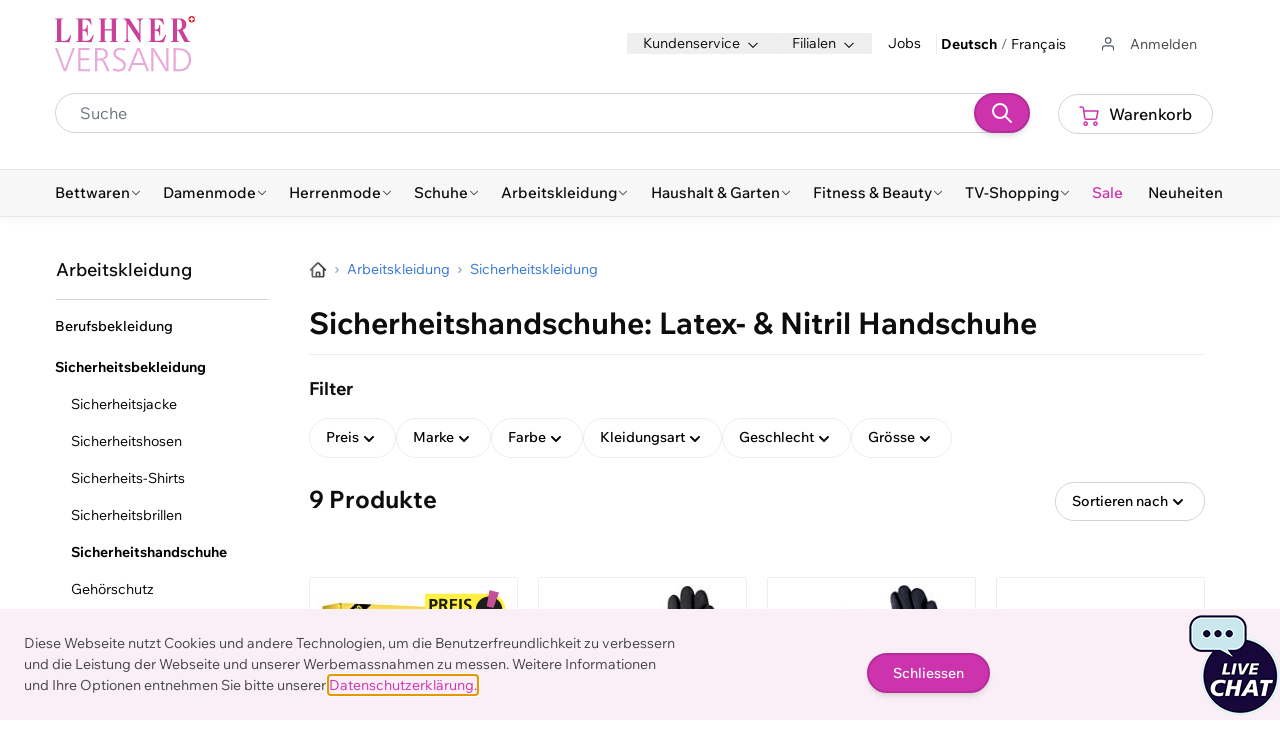

--- FILE ---
content_type: text/html; charset=UTF-8
request_url: https://www.lehner-versand.ch/k-arbeitsbekleidung/sicherheitsbekleidung/handschuhe/
body_size: 77626
content:
<!doctype html>
<html lang="de">
<head >
    <meta charset="utf-8"/>
<meta name="title" content="Nitril &amp; Latex Handschuhe ⋆ Sicherheitshandschuhe ⋆ Lehner Versand"/>
<meta name="description" content="Sicherheitshandschuhe, Latex Handschuhe &amp; Nitril Handschuhe. Lehner Versand ⋆ Bezahlung per Rechnung, Kreditkarte uvm. ✓ schneller &amp; flexibler Versand ✓ ➤ mit 24h Kundendienst."/>
<meta name="robots" content="index, follow"/>
<meta name="viewport" content="width=device-width, initial-scale=1, maximum-scale=5.0"/>
<title>Nitril &amp; Latex Handschuhe ⋆ Sicherheitshandschuhe ⋆ Lehner Versand</title>
        <link rel="stylesheet" type="text/css" media="all" href="https://www.lehner-versand.ch/static/version1768998430/frontend/Lehner/hyva/de_CH/css/styles.css" />
<link rel="icon" type="image/x-icon" href="https://www.lehner-versand.ch/static/version1768998430/frontend/Lehner/hyva/de_CH/Magento_Theme/favicon.ico" />
<link rel="shortcut icon" type="image/x-icon" href="https://www.lehner-versand.ch/static/version1768998430/frontend/Lehner/hyva/de_CH/Magento_Theme/favicon.ico" />
<link rel="canonical" href="https://www.lehner-versand.ch/k-arbeitsbekleidung/sicherheitsbekleidung/handschuhe/" />
<meta name="p:domain_verify" content="124768d5da1926e2811adf849138e0ca"/>    <!-- BEGIN TRACKJS -->
<script type="text/javascript" src="https://cdn.trackjs.com/agent/v3/latest/t.js" crossorigin></script>
<script>
window.TrackJS && TrackJS.install({
    token: 'c75ba9dc3b0a4ee0904ab6d07dc048bb',
    application: 'lv-m2',
    onError: function(payload) {
        if (payload.file)
            payload.file = payload.file.replace(/\/version\d+\//, '/version0000000000/'); // remove static version key
        if (payload.message) {
            payload.message = payload.message
                .replace(/\/version\d+\//, '/version0000000000/') // remove static version key
                .replace(/^\[20\d\d-\d\d-\d\d \d\d:\d\d:\d\d\]/, '') // remove logger timestamp at start of message
            ;
        }
        return true;
    }
});
</script>
<!-- END TRACKJS -->
<script>
    var BASE_URL = 'https://www.lehner-versand.ch/';
    var require = {
        "baseUrl": "https://www.lehner-versand.ch/static/version1768998430/frontend/Lehner/hyva/de_CH"
    };
</script>
<script>
    'use strict';
    (function( hyva, undefined ) {

        function lifetimeToExpires(options, defaults) {

            const lifetime = options.lifetime || defaults.lifetime;

            if (lifetime) {
                const date = new Date;
                date.setTime(date.getTime() + lifetime * 1000);
                return date;
            }

            return null;
        }

        function generateRandomString() {

            const allowedCharacters = '0123456789abcdefghijklmnopqrstuvwxyzABCDEFGHIJKLMNOPQRSTUVWXYZ',
                length = 16;

            let formKey = '',
                charactersLength = allowedCharacters.length;

            for (let i = 0; i < length; i++) {
                formKey += allowedCharacters[Math.round(Math.random() * (charactersLength - 1))]
            }

            return formKey;
        }

        const sessionCookieMarker = {noLifetime: true}

        const cookieTempStorage = {};

        const internalCookie = {
            get(name) {
                const v = document.cookie.match('(^|;) ?' + name + '=([^;]*)(;|$)');
                return v ? v[2] : null;
            },
            set(name, value, days, skipSetDomain) {
                let expires,
                    path,
                    domain,
                    secure,
                    samesite;

                const defaultCookieConfig = {
                    expires: null,
                    path: '/',
                    domain: null,
                    secure: false,
                    lifetime: null,
                    samesite: 'lax'
                };

                const cookieConfig = window.COOKIE_CONFIG || {};

                expires = days && days !== sessionCookieMarker
                    ? lifetimeToExpires({lifetime: 24 * 60 * 60 * days, expires: null}, defaultCookieConfig)
                    : lifetimeToExpires(window.COOKIE_CONFIG, defaultCookieConfig) || defaultCookieConfig.expires;

                path = cookieConfig.path || defaultCookieConfig.path;
                domain = !skipSetDomain && (cookieConfig.domain || defaultCookieConfig.domain);
                secure = cookieConfig.secure || defaultCookieConfig.secure;
                samesite = cookieConfig.samesite || defaultCookieConfig.samesite;

                document.cookie = name + "=" + encodeURIComponent(value) +
                    (expires && days !== sessionCookieMarker ? '; expires=' + expires.toGMTString() : '') +
                    (path ? '; path=' + path : '') +
                    (domain ? '; domain=' + domain : '') +
                    (secure ? '; secure' : '') +
                    (samesite ? '; samesite=' + samesite : 'lax');
            },
            isWebsiteAllowedToSaveCookie() {
                const allowedCookies = this.get('user_allowed_save_cookie');
                if (allowedCookies) {
                    const allowedWebsites = JSON.parse(unescape(allowedCookies));

                    return allowedWebsites[CURRENT_WEBSITE_ID] === 1;
                }
                return false;
            },
            getGroupByCookieName(name) {
                const cookieConsentConfig = window.cookie_consent_config || {};
                let group = null;
                for (let prop in cookieConsentConfig) {
                    if (!cookieConsentConfig.hasOwnProperty(prop)) continue;
                    if (cookieConsentConfig[prop].includes(name)) {
                        group = prop;
                        break;
                    }
                }
                return group;
            },
            isCookieAllowed(name) {
                const cookieGroup = this.getGroupByCookieName(name);
                return cookieGroup
                    ? window.cookie_consent_groups[cookieGroup]
                    : this.isWebsiteAllowedToSaveCookie();
            },
            saveTempStorageCookies() {
                for (const [name, data] of Object.entries(cookieTempStorage)) {
                    if (this.isCookieAllowed(name)) {
                        this.set(name, data['value'], data['days'], data['skipSetDomain']);
                        delete cookieTempStorage[name];
                    }
                }
            }
        };

        hyva.getCookie = (name) => {
            const cookieConfig = window.COOKIE_CONFIG || {};

            if (cookieConfig.cookie_restriction_enabled && ! internalCookie.isCookieAllowed(name)) {
                return cookieTempStorage[name] ? cookieTempStorage[name]['value'] : null;
            }

            return internalCookie.get(name);
        }

        hyva.setCookie = (name, value, days, skipSetDomain) => {
            const cookieConfig = window.COOKIE_CONFIG || {};

            if (cookieConfig.cookie_restriction_enabled && ! internalCookie.isCookieAllowed(name)) {
                cookieTempStorage[name] = {value, days, skipSetDomain};
                return;
            }
            return internalCookie.set(name, value, days, skipSetDomain);
        }


        hyva.setSessionCookie = (name, value, skipSetDomain) => {
            return hyva.setCookie(name, value, sessionCookieMarker, skipSetDomain)
        }

        hyva.getBrowserStorage = () => {
            const browserStorage = window.localStorage || window.sessionStorage;
            if (!browserStorage) {
                console.warn('Browser Storage is unavailable');
                return false;
            }
            try {
                browserStorage.setItem('storage_test', '1');
                browserStorage.removeItem('storage_test');
            } catch (error) {
                console.warn('Browser Storage is not accessible', error);
                return false;
            }
            return browserStorage;
        }

        hyva.postForm = (postParams) => {
            const form = document.createElement("form");

            let data = postParams.data;

            if (! postParams.skipUenc && ! data.uenc) {
                data.uenc = btoa(window.location.href);
            }
            form.method = "POST";
            form.action = postParams.action;

            Object.keys(postParams.data).map(key => {
                const field = document.createElement("input");
                field.type = 'hidden'
                field.value = postParams.data[key];
                field.name = key;
                form.appendChild(field);
            });

            const form_key = document.createElement("input");
            form_key.type = 'hidden';
            form_key.value = hyva.getFormKey();
            form_key.name="form_key";
            form.appendChild(form_key);

            document.body.appendChild(form);

            form.submit();
        }

        hyva.getFormKey = function () {
            let formKey = hyva.getCookie('form_key');

            if (!formKey) {
                formKey = generateRandomString();
                hyva.setCookie('form_key', formKey);
            }

            return formKey;
        }

        hyva.formatPrice = (value, showSign, additionalClassNames = "", showCurrency = false) => {

            if(showCurrency) {
                var formatter = new Intl.NumberFormat(
                    'en-CH', {
                        style: 'currency',
                        currency: 'CHF',
                        signDisplay: showSign ? "always" : "auto"
                    }
                );
                return (typeof Intl.NumberFormat.prototype.formatToParts === 'function') ?
                    formatter.formatToParts(value).map(({type, value}) => {
                        switch (type) {
                            case 'currency':
                                return (additionalClassNames !== "")? '<span id="priceformat" class="' + additionalClassNames + '">CHF</span>' || value
                                                                    : 'CHF' || value;
                            case 'minusSign':
                                return '- ';
                            case 'plusSign':
                                return '+ ';
                            default :
                                return value;
                        }
                    }).reduce((string, part) => string + part) :
                    formatter.format(value);
            } else return new Intl.NumberFormat('en-CH', { minimumFractionDigits: 2, maximumFractionDigits: 2 }).format(value);
        }

        const formatStr = function (str, nStart) {
            const args = Array.from(arguments).slice(2);

            return str.replace(/(%+)([0-9]+)/g, (m, p, n) => {
                const idx = parseInt(n) - nStart;

                if (args[idx] === null || args[idx] === void 0) {
                    return m;
                }
                return p.length % 2
                    ? p.slice(0, -1).replace('%%', '%') + args[idx]
                    : p.replace('%%', '%') + n;
            })
        }

        hyva.str = function (string) {
            const args = Array.from(arguments);
            args.splice(1, 0, 1);

            return formatStr.apply(undefined, args);
        }

        hyva.strf = function () {
            const args = Array.from(arguments);
            args.splice(1, 0, 0);

            return formatStr.apply(undefined, args);
        }

        /**
         * Take a html string as `content` parameter and
         * extract an element from the DOM to replace in
         * the current page under the same selector,
         * defined by `targetSelector`
         */
        hyva.replaceDomElement = (targetSelector, content) => {
            // Parse the content and extract the DOM node using the `targetSelector`
            const parser = new DOMParser();
            const doc = parser.parseFromString(content, 'text/html');
            const contentNode = doc.querySelector(targetSelector);

            // Bail if content or target can't be found
            if (!contentNode || !document.querySelector(targetSelector)) {
                return;
            }

                        hyva.activateScripts(contentNode);
            
            // Replace the old DOM node with the new content
            document.querySelector(targetSelector).replaceWith(contentNode);

            // Reload customerSectionData and display cookie-messages if present
            window.dispatchEvent(new CustomEvent("reload-customer-section-data"));
            hyva.initMessages();
        }

        hyva.removeScripts = (contentNode) => {
            const scripts = contentNode.getElementsByTagName('script');
            for (let i = 0; i < scripts.length; i++) {
                scripts[i].parentNode.removeChild(scripts[i]);
            }
            const templates = contentNode.getElementsByTagName('template');
            for (let i = 0; i < templates.length; i++) {
                const container = document.createElement('div');
                container.innerHTML = templates[i].innerHTML;
                hyva.removeScripts(container);
                templates[i].innerHTML = container.innerHTML;
            }
        }

        hyva.activateScripts = (contentNode) => {
            // Create new array from HTMLCollection to avoid mutation of collection while manipulating the DOM.
            const scripts = Array.from(contentNode.getElementsByTagName('script'));

            // Iterate over all script tags to duplicate+inject each into the head
            for (const original of scripts) {
                const script = document.createElement('script');
                script.innerHTML = original.innerHTML;

                // Remove the original (non-executing) script from the contentNode
                original.parentNode.removeChild(original)

                // Add script to head
                document.head.appendChild(script);
            }

            return contentNode;
        }

        const replace = {['+']: '-', ['/']: '_', ['=']: ','};
        hyva.getUenc = () => btoa(window.location.href).replace(/[+/=]/g, match => replace[match]);

        let currentTrap;

        const focusableElements = (rootElement) => {
            const selector = 'button, [href], input, select, textarea, details, [tabindex]:not([tabindex="-1"]';
            return Array.from(rootElement.querySelectorAll(selector))
                .filter(el => {
                    return el.style.display !== 'none'
                        && !el.disabled
                        && el.tabIndex !== -1
                        && (el.offsetWidth || el.offsetHeight || el.getClientRects().length)
                })
        }

        const focusTrap = (e) => {
            const isTabPressed = e.key === 'Tab' || e.keyCode === 9;
            if (!isTabPressed) return;

            const focusable = focusableElements(currentTrap)
            const firstFocusableElement = focusable[0]
            const lastFocusableElement = focusable[focusable.length - 1]

            e.shiftKey
                ? document.activeElement === firstFocusableElement && (lastFocusableElement.focus(), e.preventDefault())
                : document.activeElement === lastFocusableElement && (firstFocusableElement.focus(), e.preventDefault())
        };

        hyva.releaseFocus = (rootElement) => {
            if (currentTrap && (!rootElement || rootElement === currentTrap)) {
                currentTrap.removeEventListener('keydown', focusTrap)
                currentTrap = null
            }
        }
        hyva.trapFocus = (rootElement) => {
            if (!rootElement) return;
            hyva.releaseFocus()
            currentTrap = rootElement
            rootElement.addEventListener('keydown', focusTrap)
            const firstElement = focusableElements(rootElement)[0]
            firstElement && firstElement.focus()
        }

        hyva.safeParseNumber = (rawValue) => {
            const number = rawValue ? parseFloat(rawValue) : null;

            return Array.isArray(number) || isNaN(number) ? rawValue : number;
        }

        const toCamelCase = s => s.split('_').map(word => word.charAt(0).toUpperCase() + word.slice(1)).join('');
        hyva.createBooleanObject = (name, value = false, additionalMethods = {}) => {

            const camelCase = toCamelCase(name);
            const key = '__hyva_bool_' + name

            return new Proxy(Object.assign(
                additionalMethods,
                {
                    [key]: !!value,
                    [name]() {return !!this[key]},
                    ['!' + name]() {return !this[key]},
                    ['toggle' + camelCase]() {this[key] = !this[key]},
                    [`set${camelCase}True`]() {this[key] = true},
                    [`set${camelCase}False`]() {this[key] = false},
                }
            ), {
                set(target, prop, value) {
                    return prop === name
                        ? (target[key] = !!value)
                        : Reflect.set(...arguments);
                }
            })
        }

                hyva.alpineInitialized = (fn) => window.addEventListener('alpine:initialized', fn, {once: true})
                window.addEventListener('user-allowed-save-cookie', () => internalCookie.saveTempStorageCookies())

    }( window.hyva = window.hyva || {} ));
</script>
<script>
    var BASE_URL = 'https://www.lehner-versand.ch/';
    var THEME_PATH = 'https://www.lehner-versand.ch/static/version1768998430/frontend/Lehner/hyva/de_CH';
    var COOKIE_CONFIG = {
        "expires": null,
        "path": "\u002F",
        "domain": ".www.lehner\u002Dversand.ch",
        "secure": true,
        "lifetime": "604800",
        "cookie_restriction_enabled": false    };
    var CURRENT_STORE_CODE = 'de';
    var CURRENT_WEBSITE_ID = '1';

    window.hyva = window.hyva || {}

    window.cookie_consent_groups = window.cookie_consent_groups || {}
    window.cookie_consent_groups['necessary'] = true;

    window.cookie_consent_config = window.cookie_consent_config || {};
    window.cookie_consent_config['necessary'] = [].concat(
        window.cookie_consent_config['necessary'] || [],
        [
            'user_allowed_save_cookie',
            'form_key',
            'mage-messages',
            'private_content_version',
            'mage-cache-sessid',
            'last_visited_store',
            'section_data_ids'
        ]
    );
</script>

<script  nonce="djRwOHNmMWs5NXpyZHY5Z29hdGw2Mm94N2k2MXRxb2I=">
    window.getWpGA4Cookie = function(name) {
        match = document.cookie.match(new RegExp(name + '=([^;]+)'));
        if (match) return decodeURIComponent(match[1].replace(/\+/g, ' ')) ;
    };

    window.ga4AllowServices = false;

    var isCookieRestrictionModeEnabled = 0,
        currentWebsiteId = 1,
        cookieRestrictionName = 'user_allowed_save_cookie';

    if (isCookieRestrictionModeEnabled) {
        allowedCookies = window.getWpGA4Cookie(cookieRestrictionName);

        if (allowedCookies !== undefined) {
            allowedWebsites = JSON.parse(allowedCookies);

            if (allowedWebsites[currentWebsiteId] === 1) {
                window.ga4AllowServices = true;
            }
        }
    } else {
        window.ga4AllowServices = true;
    }
</script>
        <!-- Google Tag Manager -->
<script nonce="djRwOHNmMWs5NXpyZHY5Z29hdGw2Mm94N2k2MXRxb2I="   > if (window.ga4AllowServices) {(function(w,d,s,l,i){w[l]=w[l]||[];w[l].push({'gtm.start':
new Date().getTime(),event:'gtm.js'});var f=d.getElementsByTagName(s)[0],
j=d.createElement(s),dl=l!='dataLayer'?'&l='+l:'';j.async=true;j.src=
'https://www.googletagmanager.com/gtm.js?id='+i+dl;f.parentNode.insertBefore(j,f);
})(window,document,'script','dataLayer','GTM-5R9HJ9V');} </script>
<!-- End Google Tag Manager -->
        <script  nonce="djRwOHNmMWs5NXpyZHY5Z29hdGw2Mm94N2k2MXRxb2I=">
        if (window.ga4AllowServices) {
            window.dataLayer = window.dataLayer || [];
                        var dl4Objects = [{"pageName":"Nitril & Latex Handschuhe \u22c6 Sicherheitshandschuhe \u22c6 Lehner Versand","pageType":"category"}];
            for (var i in dl4Objects) {
                window.dataLayer.push({ecommerce: null});
                window.dataLayer.push(dl4Objects[i]);
            }
                        var wpGA4Cookies = ['wp_ga4_user_id','wp_ga4_customerGroup'];
            wpGA4Cookies.map(function (cookieName) {
                var cookieValue = window.getWpGA4Cookie(cookieName);
                if (cookieValue) {
                    var dl4Object = {};
                    dl4Object[cookieName.replace('wp_ga4_', '')] = cookieValue;
                    window.dataLayer.push(dl4Object);
                }
            });
        }
    </script>
    <script type="text/javascript">
        window._bxq = window._bxq || [];

        function bxq(arguments) {
            _bxq.push(arguments);
        }
    </script>
    <script type="text/javascript">
    {
        var rtuxOptions = {
            "account": "lehner_versand",
            "key": "fcbe9dc2-c3e5-40d8-a391-3ceff9467a34",
            "endpoint": "https://main-gw1.wi-platform-cloud.com/narrative/lehner_versand/api/1",
            "language": "de",
            "dev": false,
            "test": false,
            "isRestricted": false,
            "isNavigation": true,
            "isSearch": false,
            "isProduct": false,
            "activeId": "69468580",
            "currencyCode": "CHF",
            "isRti":false        };
        window.rtuxOptions = rtuxOptions;
        (function (i, s, o, g, a, m) {
            a = s.createElement(o), m = s.getElementsByTagName(o)[0];
            a.async = true;
            a.src = g;
            m.parentNode.insertBefore(a, m)
        })(window, document, 'script', "//bx-cdn.com/static/bav2.min.js");

        bxq(["setAccount", rtuxOptions.account]);
    }
</script>
    <script type="text/javascript">
        document.addEventListener("DOMContentLoaded", function () {
            //search
            if (window.rtuxOptions.isSearch) {
                let searchInput;
                if (document.getElementById('search')) {
                    searchInput = document.getElementById('search').value;
                } else if (document.querySelectorAll('input[id^="search_"]').length) {
                    searchInput = document.querySelectorAll('input[id^="search_"]')[0].value;
                }
                if (searchInput) {
                    /*global bxq */
                    bxq(['trackSearch', searchInput]);
                }
            }

            //product
            if (window.rtuxOptions.isProduct) {
                let activeId = window.rtuxOptions.activeId;
                if (activeId) {
                    /*global bxq */
                    bxq(['trackProductView', activeId]);
                }
            }

            // page
            bxq(['trackPageView']);

            // navigation
            if (window.rtuxOptions.isNavigation) {
                let activeId = window.rtuxOptions.activeId;
                if (activeId) {
                    /*global bxq */
                    bxq(['trackCategoryView', activeId]);
                }
            }

            // hyva add-to-cart
            window.fetch = new Proxy(window.fetch, {
                apply(fetch, that, args) {
                    const result = fetch.apply(that, args);
                    result.then((response) => {
                        if (args[0].search('cart/add') < 0) {
                            return result;
                        }
                        let params = [];
                        for (let pair of args[1].body.entries()) {
                            params.push(pair);
                        }
                        trackAddToCart(params);
                    });
                    return result;
                }
            });

            function trackAddToCart(params) {
                let prices = [];

                if (document.querySelectorAll("span.price[x-html]") !== undefined &&
                    document.querySelectorAll("span.price[x-html]")[0] &&
                    document.querySelectorAll("span.price[x-html]")[0].innerHTML.search('<del>') < 0) {
                    prices = document.querySelectorAll("span.price[x-html]");
                }
                if (prices.length === 0 && document.querySelectorAll("span[x-html=selectedCombinationPrice]") !== undefined) {
                    prices = document.querySelectorAll("span[x-html=selectedCombinationPrice]");
                }
                if (prices.length === 0 && document.querySelectorAll("span[name=selected_price]") !== undefined) {
                    prices = document.querySelectorAll("span[name=selected_price]");
                }
                if (prices.length === 0 && document.querySelectorAll("span[class=price]") !== undefined) {
                    prices = document.querySelectorAll("span[class=price]");
                }
                let product, qty, attributes = [], simpleProducts = [];
                for (let i = 0, j = 0; i < params.length; i++) {
                    if (params[i][0] === 'product') {
                        product = params[i][1];
                    }
                    if (params[i][0] === 'qty') {
                        qty = params[i][1];
                    }
                    // config product
                    if (typeof (confSwatchOptions) !== 'undefined' && params[i][0].search('super_attribute') > -1) {
                        let a = [];
                        a['id'] = parseInt(params[i][0].match(/\d+/));
                        a['value'] = parseInt(params[i][1].match(/\d+/));
                        attributes = attributes.concat([a]);
                    }
                    // group config product
                    if (params[i][0].search('super_group') > -1) {
                        if (params[i][1] > 0) {
                            let price, p = [];

                            if (typeof (prices[j]) === 'undefined') {
                                price = prices[0];
                            } else {
                                price = prices[j];
                            }
                            p['id'] = parseInt(params[i][0].match(/\d+/));
                            p['qty'] = parseInt(params[i][1].match(/\d+/));
                            p['price'] = parseFloat(Number(price.innerText.replace(/[^0-9.]+/g, ""))).toFixed(2);
                            simpleProducts = simpleProducts.concat([p]);
                        }
                        j++;
                    }
                }

                // configurable product
                if (typeof (confSwatchOptions) !== 'undefined' && attributes.length === 2) {
                    let array1 = filterProducts(confSwatchOptions.jsonConfig.attributes[attributes[0]['id']].options, attributes[0]['value']);
                    let array2 = filterProducts(confSwatchOptions.jsonConfig.attributes[attributes[1]['id']].options, attributes[1]['value']);
                    product = array1.filter(value => array2.includes(value))[0];
                }

                // simple product
                if (simpleProducts.length === 0) {
                    if (prices.length === 2) {
                        prices = [...prices].reverse();
                    }
                    simpleProducts = [{
                        'id': product,
                        'qty': qty,
                        'price': parseFloat(Number(prices[0].innerText.replace(/[^0-9.]+/g, ""))).toFixed(2)
                    }];
                }

                /*global bxq */
                if (simpleProducts.length > 0) {
                    for (let simpleProduct of simpleProducts) {
                        bxq(['trackAddToBasket',
                            simpleProduct['id'],
                            simpleProduct['qty'],
                            simpleProduct['price'],
                            window.rtuxOptions.currencyCode,
                        ]);
                    }
                }

                function filterProducts(array, value) {
                    for (let a in array) {
                        if (array[a]['id'] == value) {
                            return array[a].products;
                        }
                    }
                }
            }
        });
    </script>
    <script>
    if (!window.IntersectionObserver) {
        window.IntersectionObserver = function (callback) {
            this.observe = el => el && callback(this.takeRecords());
            this.takeRecords = () => [{isIntersecting: true, intersectionRatio: 1}];
            this.disconnect = () => {};
            this.unobserve = () => {};
        }
    }
</script>
</head>
<body id="html-body" class="page-with-filter page-products categorypath-k-arbeitsbekleidung-sicherheitsbekleidung-handschuhe category-handschuhe catalog-category-view page-layout-2columns-left">
<!-- Google Tag Manager (noscript) -->
<noscript><iframe src="https://www.googletagmanager.com/ns.html?id=GTM-5R9HJ9V"
height="0" width="0" style="display:none;visibility:hidden"></iframe></noscript>
<!-- End Google Tag Manager (noscript) -->
    <script async src="//bx-cdn.com/static/rti.min.js"></script>
<input name="form_key" type="hidden" value="ire9z6lefY1CWq26" />
    <noscript>
        <section class="message global noscript border-b-2 border-blue-500 bg-blue-50 shadow-none m-0 px-0 rounded-none font-normal">
            <div class="container text-center">
                <p>
                    <strong>JavaScript scheint in Ihrem Browser deaktiviert zu sein.</strong>
                    <span>
                        Um unsere Website in bester Weise zu erfahren, aktivieren Sie Javascript in Ihrem Browser.                    </span>
                </p>
            </div>
        </section>
    </noscript>


<script>
    document.body.addEventListener('touchstart', () => {}, {passive: true})
</script>

<script data-cfasync="false">
    window.amastyCookieManager = window.amastyCookieManager || {};
</script>

<div x-data="initAmastyCookieBar"
     x-bind="eventListeners"
     x-cloak
     id="am-cookie-bar"
            class="&#x20;w-full&#x20;fixed&#x20;bottom-0&#x20;z-40"
    >
    <div x-cloak    data-dialog-ref-name="am-cookie-bar"
    x-bind="overlay"
    class="">
    <div class="flex w-full bg-white inset-0">
        <div x-ref="am-cookie-bar" role="dialog" aria-modal="true"
             x-no-overlay                            aria-label="Cookie&#x20;Bar"
                                     class="flex w-full p-6 bg-primary-lighter relative bottom-0">
            
<div class=" w-full lg:w-[80%] flex justify-between items-center flex-wrap">
            <div class="flex w-full lg:w-2/3">
            <p class="text-sm text-ambar-policy-text ">
                Diese Webseite nutzt Cookies und andere Technologien, um die Benutzerfreundlichkeit zu verbessern und die Leistung der Webseite und unserer Werbemassnahmen zu messen. Weitere Informationen und Ihre Optionen entnehmen Sie bitte unserer <a href="/i-sicherheit-datenschutz" title="Cookie Policy">Datenschutzerklärung.</a>            </p>
        </div>
        <div class="gap-2 mt-4">
        
<div class="flex flex-row justify-center lg:justify-start">
                                                
<button
    @click.prevent="$dispatch(&#x27;cookiebar-action-allow&#x27;)"
    class="primary&#x20;btn&#x20;btn-primary&#x20;mr-5&#x20;py-2&#x20;leading-5&#x20;text-sm"
    data-role="action">
    Schliessen</button>
            </div>
    </div>
</div>

        </div>
    </div>
    </div>
</div>

<script data-cfasync="false">
    'use strict';

    function initAmastyCookieBar() {
        return {
            ...hyva.modal({
                duration: 150,
                transitionEnter: 'transform duration-150',
                transitionLeave: 'transform duration-150'
            }),
            eventListeners: {
                ['@close-cookie-bar']() {
                    this.hide('am-cookie-bar');
                },
                ['@open-cookie-bar']() {
                    this.show('am-cookie-bar');
                    this.$nextTick(() => hyva.trapFocus(this.modalElement));
                },
                ['@amasty-cookie-group-updated.window']() {
                    const lastUpdate = Alpine.store('AmastyCookieGroups').lastUpdate;
                    if (this.isShowNotificationBar(this.firstShowProcess, lastUpdate)) {
                        !this.opened['am-cookie-bar'] &&
                        this.show('am-cookie-bar');
                        this.$nextTick(() => hyva.trapFocus(this.modalElement));
                    } else {
                        !!this.opened['am-cookie-bar'] &&
                        this.hide('am-cookie-bar');
                    }
                }
            },

            firstShowProcess: '0',

            /**
             * @returns {void}
             */
            init: function () {
                window.isGdprCookieEnabled = true;
                Alpine.store('AmastyCookieGroups').updateGroupData();
                this.modalElement = this.$refs['am-cookie-bar'];
                this.modalElement.setAttribute('aria-describedby', 'amcookie-bar-content');
            },

            /**
             * @param {string|number} firstShowProcess
             * @param {number} lastUpdate
             * @returns {boolean}
             */
            isShowNotificationBar: function (firstShowProcess, lastUpdate) {
                return (this.isNeedFirstShow(firstShowProcess, lastUpdate) && !hyva.getCookie('amcookie_allowed')
                    || this.isNeedShowOnUpdate(lastUpdate));
            },

            /**
             * @param {string|number} firstShowProcess
             * @param {number} lastUpdate
             * @returns {boolean}
             */
            isNeedFirstShow: function (firstShowProcess, lastUpdate) {
                hyva.getBrowserStorage().setItem('amCookieBarFirstShowTime', lastUpdate);

                if (firstShowProcess === '0') {
                    return true;
                }

                if (hyva.getBrowserStorage().getItem('amCookieBarFirstShow') !== '1') {
                    hyva.getBrowserStorage().setItem('amCookieBarFirstShow', '1');

                    return true;
                }

                return false;
            },

            /**
             * @param {number} lastUpdate
             * @returns {boolean}
             */
            isNeedShowOnUpdate: function (lastUpdate) {
                if (!lastUpdate) {
                    return false;
                }

                return this.isNeedShowAfterLastVisit(lastUpdate) || this.isNeedShowAfterLastAccept(lastUpdate);
            },

            /**
             * @param {number} lastUpdate
             * @returns {boolean}
             */
            isNeedShowAfterLastVisit: function (lastUpdate) {
                let needToShowAfterLastVisit =
                    lastUpdate > hyva.getBrowserStorage().getItem('amCookieBarFirstShowTime');

                if (needToShowAfterLastVisit) {
                    hyva.getBrowserStorage().setItem('amCookieBarFirstShow', null);
                    hyva.setCookie('amcookie_allowed', '', -1, true);
                }

                return needToShowAfterLastVisit;
            },

            /**
             * @param {number} lastUpdate
             * @returns {boolean}
             */
            isNeedShowAfterLastAccept: function (lastUpdate) {
                let needToShowAfterLastAccept = false;

                if (hyva.getBrowserStorage().getItem('am-last-cookie-acceptance')) {
                    needToShowAfterLastAccept =
                        lastUpdate > hyva.getBrowserStorage().getItem('am-last-cookie-acceptance');
                }

                return needToShowAfterLastAccept;
            },

            /**
             * @returns {void}
             */
            closeCookieBarHandler: function () {
                this.$dispatch('close-cookie-bar');
            }
        };
    }

    window.addEventListener('alpine:init', () => Alpine.data('initAmastyCookieBar', initAmastyCookieBar), {once: true});
</script>
<div class="page-wrapper"><div class="m-siteNav placeholder"><!-- --></div><header class="page-header"><a class="action skip sr-only focus:not-sr-only focus:absolute focus:z-40 focus:bg-white
   contentarea"
   href="#contentarea">
    <span>
        Direkt zum Inhalt    </span>
</a>
<div class="header content"><script>
    function initHeader() {
        return {
            menuOpen: false,
            searchOpen: false,
            isMobile: false,
            cart: {},
            bodyEl: document.querySelector('body'),
            htmlEl: document.querySelector('html'),
            menuContent: document.querySelector('#menu-content'),
            serviceMenuContent: document.querySelector('#service-menu'),
            stickyHeader: false,
            onGetCartData: function onGetCartData(data) {
                const cart = data && data.data && data.data.cart;
                if (data.data.cart) {
                    this.cart = cart
                }
            },

            checkIsMobileResolution() {
                this.isMobile = window.matchMedia('(max-width: 1170px)').matches;
                if (this.isMobile) {
                    this.menuOpen = false;
                    this.open = !this.open;
                } else {
                    this.open = true;
                }

            },

            fixContent() {

                if (this.menuOpen && this.isMobile) {
                    this.htmlEl.classList.add('overflow-hidden');

                    if(this.stickyHeader) {
                        this.menuContent.style.position = 'fixed'
                        if( window.matchMedia('(max-width: 768px)').matches) {
                            this.menuContent.style.top = '9rem';
                        } else {
                            this.menuContent.style.top = '7rem';

                        }
                    }
                } else {
                    this.htmlEl.classList.remove('overflow-hidden');
                    if(this.stickyHeader) {
                        this.menuContent.style = ""
                        this.serviceMenuContent.setAttribute("style","")

                    }
                }
            }
        }
    }

</script>
<div id="header" class=" z-30 w-full top-0 fixed bg-white shadow" x-cloak x-data="initHeader()" x-init="checkIsMobileResolution()" @resize.window.debounce="checkIsMobileResolution()" @keydown.window.escape="searchOpen = false;" @private-content-loaded.window="onGetCartData($event.detail)" @scroll.window="stickyHeader = window.pageYOffset > 1200 ? true : false" :class="stickyHeader ? 'xl:top-0': 'xl:relative bg-bottom-full-gray'">
    <div class="absolute xl:relative w-full z-30">
        <div class="md:px-5 xl:container">

            <div class="relative flex md:-mx-5 md:items-center pt-4" :class="stickyHeader ? 'xl:h-0 xl:pb-0' : ''">
                <!--Logo-->
                <div class="absolute xl:relative xl:ml-0 xl:left-0 xl:transform xl:translate-x-0 w-fit left-1/2 transform -translate-x-1/2 xl:w-max pt-[15px] py-2 md:py-4 lg:py-5 xl:py-0 flex justify-center top-0" :class="stickyHeader ? 'xl:top-[40px]' : 'xl:top-0'">
                    <div class="w-full flex items-center justify-center">
    <a class="flex items-center text-xl font-medium tracking-wide text-gray-800
        no-underline hover:no-underline font-title" href="https://www.lehner-versand.ch/" title="Lehner&#x20;Versand&#x20;-&#x20;Das&#x20;Schweizer&#x20;Versandhaus" aria-label="store logo">
        <img src="https://www.lehner-versand.ch/static/version1768998430/frontend/Lehner/hyva/de_CH/images/lehner-versand-logo_v2.svg" title="Lehner&#x20;Versand&#x20;-&#x20;Das&#x20;Schweizer&#x20;Versandhaus" alt="Lehner&#x20;Versand&#x20;-&#x20;Das&#x20;Schweizer&#x20;Versandhaus" class=" h-[35px] xl:h-auto" />
    </a>
</div>
                </div>
                <div id="service-menu" class="absolute flex items-center bg-white xl:block border-b border-gray-border xl:border-b-transparent xl:p-0 xl:relative top-28 xl:top-0 w-full ml-auto xl:w-max xl:bg-primary-lighter xl:bg-transparent transform transition z-30" :class="[menuOpen ? 'translate-y-0 opacity-100 pointer-events-auto' : '-translate-y-4 md:translate-y-0 opacity-0 xl:opacity-100 pointer-events-none xl:pointer-events-auto', stickyHeader ? 'xl:hidden' : '']" x-cloak>
                    <div class="flex text-sm xl:max-w-max xl:mr-auto">
    <div x-data="{ isOpened: false }" @click.away="isOpened = false" class="md:relative">
        <button @click="isOpened = !isOpened" class="relative z-50 flex items-center px-4 py-3 xl:py-0 whitespace-nowrap transition" :class="isOpened ? 'bg-gray-200 xl:bg-white text-black' : 'text-gray-900'">
            <span>Kundenservice</span>
            <span class="relative top-px ml-1.5 transform transition rotate-90" :class="isOpened ? '-rotate-90' : 'rotate-90'">
                <svg xmlns="http://www.w3.org/2000/svg" class="text-current" fill="none" viewBox="0 0 24 24" stroke="currentColor" width="14" height="14" role="img"><path stroke-linecap="round" stroke-linejoin="round" stroke-width="2" d="m9 5 7 7-7 7"/><title>chevron-right</title></svg>
            </span>
        </button>
        <div class="absolute left-0 w-full md:w-max z-50 bg-white p-4 md:p-6 transform translate-y-full shadow-3xl transition-all" :class="isOpened ? 'bottom-0 opacity-100 pointer-events-auto' : 'bottom-4 opacity-0 pointer-events-none'" x-cloak>
            <div class="flex justify-between flex-wrap md:flex-no-wrap">
                <div class="w-60 mr-10">
    <div>
        <h4 class="text-[18px]">Kontakt</h4>
        <p class="text-sm font-[500] mt-4">Kundendienst</p>
            <a class="font-[500] mt-3 block text-primary" href="tel:0848 840 600"
                onclick="gtag('event', 'Click-Out', {'event_category' : 'Footer', 'event_label' : 'Telephone'});">
                    0848 840 600
            </a>
        <ul class="list">
            <li><a class="font-[500] mt-3 block" href="mailto:info@lehner-versand.ch"
                    onclick="gtag('event', 'Click-Out', {'event_category' : 'Footer', 'event_label' : 'Mail'});">info@lehner-versand.ch</a>
            </li>
            <li><a class="font-[500] mt-3 block" href="/i-kontakt/">Weitere Kontaktmöglichkeiten</a></li>
        </ul>
    </div>
    <div class="mt-8 w-1/2">
        <div>
            <p class="text-sm font-[600] whitespace-nowrap">Folgen Sie uns auf</p>
            <ul class="mt-2.5 flex justify-between">
                <li>
                    <a aria-label="Link zur Facebook-Seite" href="https://www.facebook.com/lehnerversand"
                       target="_blank"
                       onclick="gtag('event', 'Click-Out', {'event_category' : 'Footer', 'event_label' : 'Facebook'});">
                        <svg xmlns="http://www.w3.org/2000/svg" width="40" height="40" viewBox="0 0 40 40" fill="none" class="mr-2 w-8 h-8" role="img">
<rect x="0.5" y="0.5" width="39" height="39" rx="3.5" fill="#F8F7F7"/>
<path d="M24.8996 12H22.4996C21.4387 12 20.4213 12.4214 19.6712 13.1716C18.921 13.9217 18.4996 14.9391 18.4996 16V18.4H16.0996V21.6H18.4996V28H21.6996V21.6H24.0996L24.8996 18.4H21.6996V16C21.6996 15.7878 21.7839 15.5843 21.9339 15.4343C22.084 15.2843 22.2874 15.2 22.4996 15.2H24.8996V12Z" fill="#3A559F"/>
<rect x="0.5" y="0.5" width="39" height="39" rx="3.5" stroke="#E5E7EB"/>
<title>facebook-v2</title></svg>

                    </a>
                </li>
                <li>
                    <a aria-label="Link zur Youtube-Seite" href="https://www.youtube.com/user/LehnerVersand"
                       target="_blank"
                       onclick="gtag('event', 'Click-Out', {'event_category' : 'Footer', 'event_label' : 'Instagram'});">
                        <svg xmlns="http://www.w3.org/2000/svg" width="40" height="40" viewBox="0 0 40 40" fill="none" class="mr-2 w-8 h-8" role="img">
<rect x="0.5" y="0.5" width="39" height="39" rx="3.5" fill="#F8F7F7"/>
<path d="M10.5227 25.6605C9.82577 21.9282 9.82577 18.0716 10.5227 14.3394C10.6143 13.9604 10.7912 13.6149 11.0361 13.337C11.2809 13.0591 11.5853 12.8584 11.9193 12.7544C17.27 11.7485 22.73 11.7485 28.0807 12.7544C28.4147 12.8584 28.7191 13.0591 28.9639 13.337C29.2088 13.6149 29.3857 13.9604 29.4773 14.3394C30.1742 18.0716 30.1742 21.9282 29.4773 25.6605C29.3857 26.0395 29.2088 26.3849 28.9639 26.6628C28.7191 26.9407 28.4147 27.1415 28.0807 27.2454C22.73 28.2515 17.27 28.2515 11.9193 27.2454C11.5853 27.1415 11.2809 26.9407 11.0361 26.6628C10.7912 26.3849 10.6143 26.0395 10.5227 25.6605Z" fill="#DC472E"/>
<path d="M17.0176 23.2261C17.0176 23.6104 17.433 23.851 17.7663 23.6599L23.2752 20.5008C23.6102 20.3087 23.6102 19.8255 23.2752 19.6333L17.7663 16.4743C17.433 16.2831 17.0176 16.5238 17.0176 16.908V23.2261Z" fill="white"/>
<rect x="0.5" y="0.5" width="39" height="39" rx="3.5" stroke="#E5E7EB"/>
<title>youtube-v2</title></svg>

                    </a>
                </li>
                <li>
                    <a aria-label="Link zur Instagram-Seite" href="https://www.instagram.com/lehnerversand/"
                       target="_blank"
                       onclick="gtag('event', 'Click-Out', {'event_category' : 'Footer', 'event_label' : 'Youtube'});">
                        <svg xmlns="http://www.w3.org/2000/svg" width="40" height="40" viewBox="0 0 40 40" fill="none" class="mr-2 w-8 h-8" role="img">
<rect x="0.5" y="0.5" width="39" height="39" rx="3.5" fill="#F8F7F7"/>
<path d="M24 12H16C13.7909 12 12 13.7909 12 16V24C12 26.2091 13.7909 28 16 28H24C26.2091 28 28 26.2091 28 24V16C28 13.7909 26.2091 12 24 12Z" fill="white" stroke="#C938AC" stroke-width="2" stroke-linecap="round" stroke-linejoin="round"/>
<path d="M23.1994 19.4962C23.2981 20.162 23.1844 20.842 22.8744 21.4395C22.5644 22.0369 22.0739 22.5214 21.4727 22.824C20.8715 23.1266 20.1901 23.2319 19.5256 23.125C18.8611 23.0181 18.2472 22.7043 17.7712 22.2284C17.2953 21.7524 16.9816 21.1385 16.8746 20.474C16.7677 19.8095 16.873 19.1282 17.1756 18.5269C17.4782 17.9257 17.9627 17.4352 18.5602 17.1252C19.1576 16.8152 19.8376 16.7015 20.5034 16.8002C21.1825 16.9009 21.8113 17.2174 22.2967 17.7029C22.7822 18.1884 23.0987 18.8171 23.1994 19.4962Z" stroke="#C938AC" stroke-width="2" stroke-linecap="round" stroke-linejoin="round"/>
<path d="M24.4004 15.5996H24.4084" stroke="#C938AC" stroke-width="2" stroke-linecap="round" stroke-linejoin="round"/>
<rect x="0.5" y="0.5" width="39" height="39" rx="3.5" stroke="#E5E7EB"/>
<title>instagram-v2</title></svg>

                    </a>
                </li>
            </ul>
        </div>
    </div>
</div>

<div class="w-60 md:order-2 mt-8 md:mt-0">
    <div>
        <h4 class="text-[18px]">Hilfe</h4>
        <ul class="list mt-2.5">
            <li><a class="font-[500] mt-2 block" href="/i-lieferung-versand/">Lieferung und Versand</a></li>
            <li><a class="font-[500] mt-2 block" href="/i-ruecksendungen/">Rücksendungen</a></li>
            <li><a class="font-[500] mt-2 block" href="/i-groessentabellen/">Grössentabellen</a></li>
            <li><a class="font-[500] mt-2 block" href="/i-personalisierte-arbeitskleidung/">Personalisierte Arbeitskleidung</a></li>
            <li><a class="font-[500] mt-2 block" href="/p-01000-geschenk-gutscheine-von-lehner-versand/">Geschenkgutscheine</a></li>
            <li><a class="font-[500] mt-2 block" href="/i-aktueller-katalog/">Aktuellen Katalog anfordern</a></li>
<li><a class="font-[500] mt-2 block" href="/m-ratgeber-uebersicht/">Ratgeber</a></li>
<li><a class="font-[500] mt-2 block" href="/i-newsletter/">Newsletter</a></li>
        </ul>
    </div>
</div>            </div>
        </div>
    </div>
    <div x-data="{ isOpened: false }" @click.away="isOpened = false" class="md:relative">
        <button @click="isOpened = !isOpened" class="relative z-50 flex items-center px-4 py-3 xl:py-0 whitespace-nowrap transition small-border-x" :class="isOpened ? 'bg-gray-200 xl:bg-white text-black' : 'text-gray-900'">
            <span>Filialen</span>
            <span class="relative top-px ml-1.5 transform transition rotate-90" :class="isOpened ? '-rotate-90' : 'rotate-90'">
                <svg xmlns="http://www.w3.org/2000/svg" class="text-current" fill="none" viewBox="0 0 24 24" stroke="currentColor" width="14" height="14" role="img"><path stroke-linecap="round" stroke-linejoin="round" stroke-width="2" d="m9 5 7 7-7 7"/><title>chevron-right</title></svg>
            </span>
        </button>
        <div class="absolute left-0 w-full md:w-max z-40 bg-white px-[24px] xl:py-0 transform translate-y-full shadow-3xl transition-all" :class="isOpened ? 'bottom-0 opacity-100 pointer-events-auto' : 'bottom-4 opacity-0 pointer-events-none'" x-cloak>
            <div class="w-96 py-6">
    <h4 class="text-[18px]">Standorte</h4>
    <ul class="list -split mt-2.5">
        <li class="mt-3"><a class="font-[500]" href="/i-filialen/brig-glis/">Brig-Glis VS</a></li>
        <li class="mt-3"><a class="font-[500]" href="/i-filialen/buchs-sg/">Buchs SG</a></li>
        <li class="mt-3"><a class="font-[500]" href="/i-filialen/frauenfeld/">Frauenfeld TG</a></li>
        <li class="mt-3"><a class="font-[500]" href="/i-filialen/fribourg/">Granges-Paccot FR</a></li>
        <li class="mt-3"><a class="font-[500]" href="/i-filialen/haegendorf/">Hägendorf SO</a></li>
        <li class="mt-3"><a class="font-[500]" href="/i-filialen/hinwil/">Hinwil ZH</a></li>
        <li class="mt-3"><a class="font-[500]" href="/i-filialen/muensingen/">Münsingen BE</a></li>
        <li class="mt-3"><a class="font-[500]" href="/i-filialen/schenkon/">Schenkon/Sursee LU</a></li>
        <li class="mt-3"><a class="font-[500]" href="/i-filialen/spiez/">Spiez BE</a></li>
        <li class="mt-3"><a class="font-[500]" href="/i-filialen/wil-sg/">Wil SG</a></li>
        <li class="mt-3"><a class="font-[500]" href="/i-filialen/landquart/">Zizers/Landquart GR</a></li>
    </ul>
   <p class="text-primary font-[500] mt-2"><a class="font-[500] inline-flex items-center gap-x-1" href="/i-filialen/">&#8594; Unsere Filialen im Überblick</a></p>
</div>        </div>
    </div>
    <div x-data="{ isOpened: false }" @click.away="isOpened = false" class="md:relative">
            <a href="/i-jobs/" class="relative z-50 flex items-center px-4 py-3 xl:py-0 text-sm md:font-normal whitespace-nowrap transition text-black hover:text-primary small-border-r">
    Jobs
</a>    </div>
</div>
                    <div class="xl:hidden">
                        
    <div x-data="refusionLanguageSwitcher"
         data-ui-id="language-switcher"
         x-on:click="toggle"
         x-on:click.away="close"
         class="switcher language switcher-language flex xl:relative text-sm"
         id="switcher-language">
                    

                            <div class="flex lg:last:border-0 lg:last:border-t-0 lg:last:border-b-0 lg:last:border-gray-300 order-1 lg:order-none z-40">
                    <span class="flex items-center lg:font-bold px-4 py-3 text-gray transition cursor-pointer lg:cursor-auto uppercase xl:hidden"
                          :class="getBackgroundClasses">
                       de                        <span class="relative xl:hidden top-px ml-1.5 transform transition rotate-90"
                              :class="getRotateClasses">
                            <svg xmlns="http://www.w3.org/2000/svg" class="text-current" fill="none" viewBox="0 0 24 24" stroke="currentColor" width="14" height="14" role="img"><path stroke-linecap="round" stroke-linejoin="round" stroke-width="2" d="m9 5 7 7-7 7"/><title>chevron-right</title></svg>
                        </span>
                    </span>
                </div>
            
                    

            
                                                    

            <div class="flex-col xl:flex-row flex w-full order-2 xl:order-none absolute xl:relative left-0 z-40 bg-white text-black xl:bg-transparent transform translate-y-full xl:translate-y-0 shadow-3xl xl:shadow-none transition-all opacity-0 xl:opacity-100"
                 :class="getPointersClasses"
                 x-cloak>
                <a class="relative w-full z-50 p-4 xl:p-1 xl:py-0 text-black font-bold transition flex items-center justify-between" href="https://www.lehner-versand.ch/fr/k-habit-de-travail/vetements-de-securite/gants/" onclick="gtag('event', 'Change-Language', {'event_category' : 'Header', 'event_label' : 'fr'});" x-cloak>  Deutsch <span class="text-primary xl:hidden"><svg xmlns="http://www.w3.org/2000/svg" viewBox="0 0 22 22" fill="none" stroke="currentColor" stroke-width="3" stroke-linecap="round" stroke-linejoin="round" class="stroke-primary" width="16" height="16" role="img"><path d="M20 6 9 17l-5-5"/><title>check</title></svg>
</span></a>
                <span class="text-gray-500 hidden xl:inline-block">/</span>
                <a class="relative w-full z-50 text-black transition p-4 xl:p-1 xl:py-0" href="https://www.lehner-versand.ch/fr/k-habit-de-travail/vetements-de-securite/gants/" onclick="gtag('event', 'Change-Language', {'event_category' : 'Header', 'event_label' : 'fr'});" x-cloak>
                        Français                    </a>

                </div>
            
            </div>
<script>
    'use strict';
    function refusionLanguageSwitcher() {
        return {
            open: false,
            toggle() {
                this.open = !this.open;
            },
            close() {
                this.open = false;
            },
            getBackgroundClasses() {
                if (this.open)
                   return 'bg-gray-200 xl:bg-white text-black xl:hidden';
                else
                    return '';
            },
            getRotateClasses() {
                if (this.open)
                    return '-rotate-90';
                else
                    return 'rotate-90';
            },
            getPointersClasses() {
                if (this.open)
                    return 'bottom-0 xl:bottom-0 xl:transform-none xl:transition-none opacity-100 pointer-events-auto';
                else
                    return '-bottom-4 xl:bottom-0 pointer-events-none xl:pointer-events-auto';
            }
        }
    }
    window.addEventListener('alpine:init', () => {Alpine.data('refusionLanguageSwitcher', refusionLanguageSwitcher)}, {once: true})
</script>

                    </div>
                </div>
                <div class="absolute hidden xl:block top-[70vh] right-0 xl:top-0 z-60 w-full xl:w-auto bg-white md:bg-transparent pb-40 md:pb-0 md:border-t-none lg:relative -translate-y-20 md:translate-y-0 left-0 lg:right-auto md:left-auto transform transition" :class="[menuOpen ? 'translate-y-0 opacity-100 pointer-events-auto' : '-translate-y-4 md:translate-y-0 opacity-0 xl:opacity-100 pointer-events-none xl:pointer-events-auto',  stickyHeader ? 'xl:hidden' : '']" x-cloak>
                    
    <div x-data="refusionLanguageSwitcher"
         data-ui-id="language-switcher"
         x-on:click="toggle"
         x-on:click.away="close"
         class="switcher language switcher-language flex xl:relative text-sm"
         id="switcher-language">
                    

                            <div class="flex lg:last:border-0 lg:last:border-t-0 lg:last:border-b-0 lg:last:border-gray-300 order-1 lg:order-none z-40">
                    <span class="flex items-center lg:font-bold px-4 py-3 text-gray transition cursor-pointer lg:cursor-auto uppercase xl:hidden"
                          :class="getBackgroundClasses">
                       de                        <span class="relative xl:hidden top-px ml-1.5 transform transition rotate-90"
                              :class="getRotateClasses">
                            <svg xmlns="http://www.w3.org/2000/svg" class="text-current" fill="none" viewBox="0 0 24 24" stroke="currentColor" width="14" height="14" role="img"><path stroke-linecap="round" stroke-linejoin="round" stroke-width="2" d="m9 5 7 7-7 7"/><title>chevron-right</title></svg>
                        </span>
                    </span>
                </div>
            
                    

            
                                                    

            <div class="flex-col xl:flex-row flex w-full order-2 xl:order-none absolute xl:relative left-0 z-40 bg-white text-black xl:bg-transparent transform translate-y-full xl:translate-y-0 shadow-3xl xl:shadow-none transition-all opacity-0 xl:opacity-100"
                 :class="getPointersClasses"
                 x-cloak>
                <a class="relative w-full z-50 p-4 xl:p-1 xl:py-0 text-black font-bold transition flex items-center justify-between" href="https://www.lehner-versand.ch/fr/k-habit-de-travail/vetements-de-securite/gants/" onclick="gtag('event', 'Change-Language', {'event_category' : 'Header', 'event_label' : 'fr'});" x-cloak>  Deutsch <span class="text-primary xl:hidden"><svg xmlns="http://www.w3.org/2000/svg" viewBox="0 0 22 22" fill="none" stroke="currentColor" stroke-width="3" stroke-linecap="round" stroke-linejoin="round" class="stroke-primary" width="16" height="16" role="img"><path d="M20 6 9 17l-5-5"/><title>check</title></svg>
</span></a>
                <span class="text-gray-500 hidden xl:inline-block">/</span>
                <a class="relative w-full z-50 text-black transition p-4 xl:p-1 xl:py-0" href="https://www.lehner-versand.ch/fr/k-habit-de-travail/vetements-de-securite/gants/" onclick="gtag('event', 'Change-Language', {'event_category' : 'Header', 'event_label' : 'fr'});" x-cloak>
                        Français                    </a>

                </div>
            
            </div>
<script>
    'use strict';
    function refusionLanguageSwitcher() {
        return {
            open: false,
            toggle() {
                this.open = !this.open;
            },
            close() {
                this.open = false;
            },
            getBackgroundClasses() {
                if (this.open)
                   return 'bg-gray-200 xl:bg-white text-black xl:hidden';
                else
                    return '';
            },
            getRotateClasses() {
                if (this.open)
                    return '-rotate-90';
                else
                    return 'rotate-90';
            },
            getPointersClasses() {
                if (this.open)
                    return 'bottom-0 xl:bottom-0 xl:transform-none xl:transition-none opacity-100 pointer-events-auto';
                else
                    return '-bottom-4 xl:bottom-0 pointer-events-none xl:pointer-events-auto';
            }
        }
    }
    window.addEventListener('alpine:init', () => {Alpine.data('refusionLanguageSwitcher', refusionLanguageSwitcher)}, {once: true})
</script>

                </div>
                <div class="mr-0 top-0 xl:top-0 right-10 py-0 xl:left-0 lg:right-inherit z-30 search-remove transform translate-y-0 absolute xl:relative" :class="stickyHeader ? 'xl:hidden xl:mt-auto' : 'xl:mt-0'">
                    
<div x-data="{ isOpened: false }" @click.outside="isOpened = false" class="relative inline-block lg:mr-0">
            <a aria-label="Zum Benutzerprofil gehen" class="flex items-center text-sm text-gray pt-5 xl:pt-4 py-4 px-2 mx-2 xl:px-5" onclick="hyva.setCookie && hyva.setCookie(
                   'login_redirect',
                   window.location.href,
                   1
               )" href="https://www.lehner-versand.ch/customer/account/index/">
            <svg xmlns="http://www.w3.org/2000/svg" viewBox="0 0 17 19" class="mr-0 sm:mr-3 h-[20px] xl:h-[14px] text-gray-600" width="20" height="20" role="img"><g transform="translate(1 1)" stroke="currentColor" stroke-width="1.5" fill="none" fill-rule="evenodd" stroke-linecap="round" stroke-linejoin="round"><path d="M15 16.625V14.75A3.75 3.75 0 0 0 11.25 11h-7.5A3.75 3.75 0 0 0 0 14.75v1.875"/><circle cx="7.75" cy="3.75" r="3.75"/></g><title>user</title></svg>
            <span class="hidden xl:block">
                Anmelden            </span>
        </a>
    
    <nav class="dropdown-arrow sm-left-md-right absolute right-0 xl:left-auto xl:right-0 z-40 bg-white transform translate-y-full shadow-3xl transition-all border border-gray-300" :class="isOpened ? '-bottom-4 opacity-100 pointer-events-auto' : 'bottom-4 opacity-0 pointer-events-none'" x-cloak aria-labelledby="customer-menu">
            </nav>
</div>
                </div>
            </div>
        </div>
    </div>
    <div x-cloak class="z-20 xl:container flex flex-wrap items-center justify-between md:justify-start w-full md:pr-0 md:pl-0 md:pt-4 mx-auto mt-[13px] md:mt-0 bg-white transition" :class="stickyHeader ? 'pb-5' : 'pb-3 xl:pt-5 xl:pb-[36px]'">
        <button @click="menuOpen = !menuOpen;fixContent()" class="relative w-3/12 xl:w-auto order-3 xl:order-3 flex items-center xl:hidden px-4 pt-[9px] xl:pt-5 pb-3 transition border-r border-transparent z-20" x-cloak>
            <span x-show="!menuOpen" class="w-6">
                <svg xmlns="http://www.w3.org/2000/svg" width="24" height="24" fill="none" class="h-5 text-gray md:text-primary" role="img"><path d="M1 4h18M1 10h18M1 16h18" stroke="#404040" stroke-width="1.5" stroke-linecap="round" stroke-linejoin="round"/><title>menu</title></svg>
            </span>
            <span x-show="menuOpen" class="w-6 text-black pl-1">
                <svg xmlns="http://www.w3.org/2000/svg" viewBox="0 0 15 15" class="h-3 mt-2 fill-inherit" width="15" height="15" aria-hidden="true"><path d="M6.26 7.461.248 1.451A.85.85 0 0 1 1.451.249l6.01 6.01 6.01-6.01a.85.85 0 0 1 1.203 1.202l-6.01 6.01 6.01 6.01a.85.85 0 0 1-1.202 1.203l-6.01-6.01-6.011 6.01a.85.85 0 0 1-1.202-1.202l6.01-6.01z" fill="currentColor" fill-rule="evenodd"/></svg>
            </span>
        </button>


        <div class="order-4 xl:order-2 " :class="stickyHeader ? 'mx-3 sm:mx-4 xl:ml-auto xl:mr-0 w-full xl:w-8/12' : 'w-full xl:w-10/12 mx-3 sm:mx-4 xl:mx-0'">
            <script>
    'use strict';

    function initMiniSearch() {
        return {
            searchInputValue: false,
            minSearchLength: 0,
            results: [],
            suggestions: [],
            endpoint: "https://main-gw1.wi-platform-cloud.com/narrative/lehner_versand/api/1",
            imageUrl: "https://www.lehner-versand.ch/media/catalog/product/cache/118c277d36880e995352bb5114dbca5e/",
            discountUpTo: "bis zu -%1%",
            discountRegular: "-%1%",
            isOpen: false,
            stickyHeader: false,
            initialHeight: window.innerHeight,
            typedChars: '',
            getBoxalinoParameters() {
                let json = {"username":"lehner_versand","apiKey":"fcbe9dc2-c3e5-40d8-a391-3ceff9467a34","widget":"autocomplete","dev":false,"test":false,"hitCount":5,"language":"de","groupBy":"products_group_id","acQueriesHitCount":6,"acHighlight":true,"acHighlightPre":"<em>","acHighlightPost":"</em>","filters":[{"field":"visibility","values":[3,4]},{"field":"status","values":[1]}],"queries":[{"name":"brand","minHitcount":3},{"name":"categories","minHitcount":4}]};
                json.sessionId = this.getApiSessionId();
                json.profileId = this.getApiProfileId();
                json.query = this.$refs.searchInput.value;
                return JSON.stringify(json)
            },
            stringReplace(str) {
                if (str.toString() === '')
                    return "https://www.lehner-versand.ch/static/version1768998430/frontend/Lehner/hyva/de_CH/Magento_Catalog/images/product/placeholder/image.jpg";
                return this.imageUrl
                    + str.toString().replace('media/catalog/product/', '');
            },
            setResults(result) {
                let results = result.blocks;
                this.results = [];
                for (let i = 0; i < results.length; ++i) {
                    if (results[i]['content'][0] === 'product')
                        this.results['products'] = results[i];

                    if (results[i]['content'][0] != 'suggestion')
                        continue;

                    if (results[i]['accessor'][0] === '')
                        this.results['suggestions'] = results[i];

                    if (results[i].accessor[0].search('categories') > 0)
                        this.results['categories'] = results[i];

                    if (results[i].accessor[0].search('brand') > 0)
                        this.results['brands'] = results[i];

                    if (results[i].accessor[0].search('TRENDS') > 0)
                        this.results['trends'] = results[i];
                }
                return this.results;
            },
            getCookie(name) {
                let arg = name + '=',
                    aLength = arg.length,
                    cookie = document.cookie,
                    cLength = cookie.length,
                    i = 0,
                    j = 0;

                while (i < cLength) {
                    j = i + aLength;

                    if (cookie.substring(i, j) === arg) {
                        return this.getCookieVal(j);
                    }
                    i = cookie.indexOf(' ', i) + 1;

                    if (i === 0) {
                        break;
                    }
                }
                return null;
            },
            getCookieVal(offset) {
                let cookie = document.cookie,
                    endstr = cookie.indexOf(';', offset);

                if (endstr === -1) {
                    endstr = cookie.length;
                }

                return decodeURIComponent(cookie.substring(offset, endstr));
            },
            getApiProfileId() {
                return this.getCookie('cemv');
            },
            getApiRequestUrl() {
                return this.endpoint
                    + '?profileId='
                    + encodeURIComponent(this.getApiProfileId());
            },
            getApiSessionId() {
                return this.getCookie('cems');
            },
            suggest() {
                const term = this.$refs.searchInput.value;
                this.typedChars = this.$refs.searchInput.value;
                if (term.length >= this.minSearchLength) {
                    this.fetchBoxalino();
                }
            },
            async fetchBoxalino() {
                let requestData = this.getBoxalinoParameters();

                try {
                    await fetch(
                        this.getApiRequestUrl(),
                        {
                            headers: {
                                'Accept': 'application/json',
                                'Content-Type': 'application/json'
                            },
                            method: "POST",
                            cache: "no-cache",
                            mode: "cors",
                            body: requestData
                        }
                    )
                        .then(response => response.json())
                        .then(result => this.setResults(result));
                } catch (e) {
                    console.log('Autocomplete error: ', e, requestData);
                    this.fetchSuggestions(this.$refs.searchInput.value); //fallback
                }
            },
            fetchSuggestions(term) {
                fetch(
                    window.BASE_URL + 'search/ajax/suggest?' + new URLSearchParams({
                        q: term
                    }), {
                        headers: {
                            'X-Requested-With': 'XMLHttpRequest'
                        }
                    }
                )
                    .then(response => response.json())
                    .then(result => this.suggestions = result);
            },
            search(term) {
                this.$refs.searchInput.value = term;
                document.getElementById('search_mini_form').submit();
            },
            autocomplete(term) {
                this.$refs.searchInput.value = term;
                this.searchInputValue = true;
                this.fetchBoxalino();
            },
            hasSpecialPrice(oldPrice, specialPrice) {

                if (!oldPrice || !specialPrice) {
                    return false;
                }

                return oldPrice.length > 0 && specialPrice.length > 0 && (oldPrice[0] !== specialPrice[0]);
            },
            focusElement(element) {
                if (element && element.nodeName === "DIV") {
                    element.focus();
                    return true;
                } else {
                    return false;
                }
            },
            getProductUrl(url) {
                const baseUrl = "https://www.lehner-versand.ch/";
                return baseUrl + url;
            },
            displayResultCount() {
                return this.$refs.searchInput.value;
            },
            getSearchResultUrl() {
                const baseUrl = "https://www.lehner-versand.ch/";
                return baseUrl + 'catalogsearch/result/?q=' + this.$refs.searchInput.value;
            },

            checkOpen() {
                let initialViewportHeight = window.innerHeight;
                let _body = document.querySelector('body');
                let _html = document.querySelector('html');
                _body.classList.remove('searchOpened');
                _html.classList.remove('searchOpened');
                if (this.isOpen) {
                    _body.classList.add('searchOpened');
                    _html.classList.add('searchOpened');
                } else {
                    _html.classList.remove('searchOpened');
                }


                function adjustWrapperHeight() {
                    const wrapper = document.querySelector('.h-safe');
                    const viewportHeight = window.innerHeight;
                    const keyboardHeight = 108;

                    const activeElement = document.activeElement;
                    const currentViewportHeight = window.innerHeight - keyboardHeight;
                    wrapper.style.maxHeight = `${currentViewportHeight}px`;
                    activeElement.scrollIntoView({behavior: 'smooth', block: 'center'});

                }

                if(window.matchMedia('(max-width: 768px)').matches) {
                    adjustWrapperHeight();
                    window.addEventListener('resize', adjustWrapperHeight);
                    window.addEventListener('focus', adjustWrapperHeight);
                    window.addEventListener('orientationchange', () => {
                        initialViewportHeight = window.innerHeight;
                        adjustWrapperHeight();
                    });
                }
            },

            checkClose() {
                let _body = document.querySelector('body');
                let _html = document.querySelector('html');
                _body.classList.remove('searchOpened');
                _html.classList.remove('searchOpened');
                if (!this.isOpen) {
                    _body.classList.remove('searchOpened');
                    _html.classList.remove('searchOpened');
                }
            },

            removeTerm() {
                this.$refs.searchInput.value = '';
                this.$refs.searchInput.focus();
                this.suggest();
            },

            getPrefixByProductId(product) {
                let discountPrices = product.product_group_sales_price_distincts ?? 0;
                return discountPrices > 1 ? "ab" : '';
            },

            getDiscountString(minDiscount, maxDiscount) {
                if (maxDiscount && maxDiscount > 0) {
                    const discount = Math.round(100 * parseFloat(maxDiscount));
                    if (maxDiscount !== minDiscount) {
                        return this.discountUpTo.replace('%1', discount.toString());
                    } else {
                        return this.discountRegular.replace('%1', discount.toString());
                    }
                }
                return '';
            }
        }
    }

    function preventJump() {
        if(window.matchMedia('(max-width: 768px)').matches) {
            setTimeout(() => {
                window.scrollTo(0, 0);
                document.body.scrollTop = 0;
            }, 100)
        }
    }

</script>
<div x-data="initMiniSearch()" class="flex mt-4 md:mt-0">

    <div id="search-arrow" @click="isOpen = false; checkClose()"
         class="absolute z-30 bottom-[16px] left-[16px] p-2 md:bottom-11 sm:hidden" :class="isOpen ? '' : 'hidden'">
        <svg xmlns="http://www.w3.org/2000/svg" width="16" height="16" fill="none" class="ml-2 text-primary" role="img"><path stroke="#000" stroke-linecap="round" stroke-linejoin="round" stroke-width="1.5" d="M5.125 10.375.75 6m0 0 4.375-4.375M.75 6h10.5"/><title>arrow-left</title></svg>
    </div>
    <div class="w-full xl:relative" @click.away="isOpen = false; checkClose();"
         @keydown.esc="isOpen = false" @scroll.window="stickyHeader = window.pageYOffset > 50 ? true : false;">
        <span @click="removeTerm()" class="absolute bottom-[21px] sm:bottom-11 md:bottom-1 right-20 z-50 p-2"
              :class="isOpen === false ? 'hidden' : ''"><svg xmlns="http://www.w3.org/2000/svg" viewBox="0 0 15 15" class="text-black font-bold" width="12" height="12" role="img"><path d="M6.26 7.461.248 1.451A.85.85 0 0 1 1.451.249l6.01 6.01 6.01-6.01a.85.85 0 0 1 1.203 1.202l-6.01 6.01 6.01 6.01a.85.85 0 0 1-1.202 1.203l-6.01-6.01-6.011 6.01a.85.85 0 0 1-1.202-1.202l6.01-6.01z" fill="currentColor" fill-rule="evenodd"/><title>close</title></svg>
</span>

        <form class="form minisearch" id="search_mini_form"
             action="https://www.lehner-versand.ch/catalogsearch/result/" method="get">
            <div class="relative">

                <label class="hidden" for="search" data-role="minisearch-label">
                    <span>Suchen</span>
                </label>

                <input onfocus="preventJump()"
                       @input="$event.target.value.length >= minSearchLength ? searchInputValue = true : searchInputValue = false"
                       id="search" x-ref="searchInput" type="text" autocomplete="off"
                       name="q"
                       value=""
                       placeholder="Suche"
                       maxlength="128"
                       class="relative z-10 w-full max-h-[40px] py-[10px] pr-28 sm:pl-6 text-sm transition appearance-none text-grey-800
                    focus:outline-none focus:border-transparent -rounded-full"
                       :class="isOpen ? 'pl-10' : 'pl-6'"
                       @click="suggest;isOpen = true;checkOpen();" @input.debounce.300="suggest"
                       @keydown.arrow-down.prevent="focusElement($el.querySelector('[tabindex]'))"/>
                <button type="submit" title="Suchen"
                        class="action search px-[10px] py-[8px] w-[52px] md:w-[56px] h-[40px] flex justify-center absolute right-0 top-0 z-20 btn btn-primary"
                        :disabled="!searchInputValue"
                        aria-label="Suchen ">
                    <svg xmlns="http://www.w3.org/2000/svg" fill="none" viewBox="0 0 24 24" stroke-width="2" stroke="currentColor" class="w-6 h-6 flex-[0_0_auto]" width="25" height="25" role="img">
  <path stroke-linecap="round" stroke-linejoin="round" d="M21 21l-6-6m2-5a7 7 0 11-14 0 7 7 0 0114 0z"/>
<title>search</title></svg>
                </button>
            </div>
            <div id="h-safe"
                 class="h-safe relative md:absolute md:-bottom-7 md:left-0 md:right-0 bg-white rounded md:transform md:translate-y-full z-50 shadow-3xl"
                 x-show="isOpen">
                <div
                    class="z-50 p-4 pt-0 flex flex-wrap md:h-auto grid grid-area-c overflow-hidden">
                    <!-- trends-->
                    <template x-if="results['trends'] && results['trends'].blocks.length > 0">
                        <div class="pt-3 pb-2 w-full">
                            <h4 class="p-2 font-medium" x-text="results['trends'].title"></h4>
                            <div
                                class=" w-full leading-normal transition appearance-none text-grey-800 flex-col mt-1 text-primary">
                                <template x-for="trend in results['trends'].blocks">
                                    <div
                                        class="flex justify-between items-center py-2 border-b border-gray-200 hover:bg-container-darker cursor-pointer">
                                        <div class="flex px-2 py-1 cursor-pointer" tabindex="0"
                                             @keydown.enter="search(trend['bx-acQuery'].suggestion)"
                                             @keydown.arrow-up.prevent="
                                    focusElement($event.target.previousElementSibling) || $refs.searchInput.focus()
                                " @keydown.arrow-down.prevent="focusElement($event.target.nextElementSibling)"
                                             @click="search(trend['bx-acQuery'].suggestion)">
                                            <div class="flex">
                                                <span
                                                    class="suggestion-name text-base text-gray-900 capitalize bg-transparent"
                                                    x-text="trend['bx-acQuery'].suggestion"></span>
                                            </div>
                                        </div>
                                        <span class="self-center cursor-pointer"
                                              @click="autocomplete(trend['bx-acQuery'].suggestion)"><svg xmlns="http://www.w3.org/2000/svg" class="mx-2  text-gray-900 basis-auto self-end" viewBox="0 0 24 24" stroke-width="1.5" stroke="currentColor" fill="none" stroke-linecap="round" stroke-linejoin="round" width="18" height="18" role="img"><path d="M0 0h24v24H0z" stroke="none"/><path d="m7 7 10 10M16 7H7v9"/><title>external</title></svg>
</span>
                                    </div>
                                </template>
                            </div>
                        </div>
                    </template>
                    <!-- suggestions-->
                    <template x-if="results['suggestions'] && results['suggestions'].blocks.length > 0">
                        <div class="pt-3 pb-2 w-full">
                            <div
                                class=" w-full leading-normal transition appearance-none text-grey-800 flex-col mt-1 text-primary m-autocomplete--suggestions-area">
                                <template x-for="suggestion in results['suggestions'].blocks">
                                    <div
                                        class="flex justify-between items-center py-2 border-b border-gray-200 hover:bg-container-darker cursor-pointer">
                                        <div class="flex px-2 py-1 cursor-pointer" tabindex="0"
                                             @keydown.enter="search(suggestion['bx-acQuery'].suggestion)"
                                             @keydown.arrow-up.prevent="
                                    focusElement($event.target.previousElementSibling) || $refs.searchInput.focus()
                                " @keydown.arrow-down.prevent="focusElement($event.target.nextElementSibling)"
                                             @click="search(suggestion['bx-acQuery'].suggestion)">
                                            <div class="flex">


                                                <span
                                                    class="suggestion-name text-base text-gray-900 capitalize bg-transparent"
                                                    x-html="suggestion['bx-acQuery'].highlighted ? suggestion['bx-acQuery'].highlighted.replaceAll('<em>', '<em class=&quot;not-italic font-bold lowercase&quot;>') : suggestion['bx-acQuery'].suggestion"></span>
                                            </div>
                                        </div>
                                        <span class="self-center cursor-pointer"
                                              @click="autocomplete(suggestion['bx-acQuery'].suggestion)"><svg xmlns="http://www.w3.org/2000/svg" class="mx-2 text-gray-900 basis-auto self-end" viewBox="0 0 24 24" stroke-width="1.5" stroke="currentColor" fill="none" stroke-linecap="round" stroke-linejoin="round" width="18" height="18" role="img"><path d="M0 0h24v24H0z" stroke="none"/><path d="m7 7 10 10M16 7H7v9"/><title>external</title></svg>
</span>
                                    </div>
                                </template>
                            </div>
                        </div>
                    </template>

                    <!-- products-->
                    <template x-if="results['products'] && results['products'].blocks.length > 0">
                        <div
                            class="pt-3 pb-2 w-full m-autocomplete--products-area md:ml-4 md:h-3/4 md:overflow-y-auto xl:h-auto xl:overflow-visible">
                            <h4 class="p-2 font-medium" x-text="results['products'].title"></h4>
                            <div class=" w-full leading-normal transition appearance-none text-grey-800 flex-col mt-1">
                                <template x-for="product in results['products'].blocks">
                                    <a :href="getProductUrl(product['bx-hit'].selected_link)" tabindex="0">
                                        <div class="flex items-center p-2 bg-container-lighter even:bg-container cursor-pointer
                                        border border-container hover:bg-container-darker"
                                             @keydown.enter="search(product['bx-hit'].selected_title)"
                                             @keydown.arrow-up.prevent="focusElement($event.target.previousElementSibling) || $refs.searchInput.focus()"
                                             @keydown.arrow-down.prevent="focusElement($event.target.nextElementSibling)">
                                            <div class="product-image w-[15%] h-[15%] mr-4 basis-auto"><img
                                                    class="object-cover border border-gray-300 basis-full"
                                                    :src="`${stringReplace(product['bx-hit'].selected_image)}`"/>
                                            </div>

                                            <div class="flex flex-col">
                                                <span class="product-name text-base text-gray-900 font-light order-2"
                                                      x-text="product['bx-hit'].selected_title"></span>
                                                <template
                                                    x-if="hasSpecialPrice(product['bx-hit'].selected_sales_price, product['bx-hit'].selected_list_price)">
                                                    <div>
                                                        <span class="special-price">
                                                            <span class="price-container price-final_price tax">
                                                                <span class="price-prefix text-lg text-gray-900" x-text="getPrefixByProductId(product['bx-hit'])"></span>
                                                                <span id="old-price" class="price-wrapper">
                                                                     <span class="price text-lg font-extrabold text-gray-900 mr-2"
                                                                         x-text="hyva.formatPrice(product['bx-hit'].selected_sales_price)">
                                                                     </span>
                                                                </span>
                                                            </span>
                                                        </span>
                                                        <span class="old-price sly-old-price line-through text-gray-400 text-sm mr-1">
                                                            <span class="price-container price-final_price tax">
                                                                <span class="price-prefix text-sm text-secondary font-normal" x-text="getPrefixByProductId(product['bx-hit'])"></span>
                                                                <span id="old-price" class="price-wrapper">
                                                                    <span class="price text-sm text-secondary font-normal"
                                                                          x-text="hyva.formatPrice(product['bx-hit'].selected_list_price)">
                                                                    </span>
                                                                </span>
                                                            </span>
                                                        </span>
                                                        <span class="badge sale items-center justify-center bg-red text-white rounded-full px-3 inline-block" x-show="getDiscountString(product['bx-hit'].product_group_discount_percent_min, product['bx-hit'].product_group_discount_percent_max) !== ''">
                                                            <span class="promotion-badge sale text-white items-center rounded-full" x-text="getDiscountString(product['bx-hit'].product_group_discount_percent_min, product['bx-hit'].product_group_discount_percent_max)"></span>
                                                        </span>
                                                    </div>
                                                </template>
                                                <template
                                                    x-if="!hasSpecialPrice(product['bx-hit'].selected_sales_price, product['bx-hit'].selected_list_price)">
                                                <span class="price-container price-final_price tax">
                                                    <span class="price-prefix text-lg text-gray-900" x-text="getPrefixByProductId(product['bx-hit'])"></span>
                                                    <span id="old-price" class="price-wrapper">
                                                        <span class="price text-lg font-extrabold text-gray-900"
                                                              x-text="hyva.formatPrice(product['bx-hit'].selected_list_price)"></span>
                                                    </span>
                                                </span>
                                                </template>
                                            </div>
                                        </div>
                                    </a>
                                </template>
                            </div>
                        </div>
                    </template>
                    <div class="m-autocomplete--extras-area">

                        <!-- categories-->
                        <template x-if="results['categories'] && results['categories'].blocks.length > 0">
                            <div class="pt-3 pb-2">
                                <h4 class="p-2" x-text="results['categories'].title"></h4>
                                <div
                                    class=" w-full leading-normal transition appearance-none text-grey-800 flex-col mt-1 text-primary">
                                    <template x-for="category in results['categories'].blocks">
                                        <div class="flex justify-between items-center">
                                            <div class="flex px-2 py-1 bg-container-lighter even:bg-container cursor-pointer
                                        border border-container hover:bg-container-darker" tabindex="0"
                                                 @keydown.enter="search(category['bx-acQuery'].suggestion)"
                                                 @keydown.arrow-up.prevent="
                                    focusElement($event.target.previousElementSibling) || $refs.searchInput.focus()
                                " @keydown.arrow-down.prevent="focusElement($event.target.nextElementSibling)"
                                                 @click="search(category['bx-acQuery'].suggestion)">
                                                <span
                                                    class="text-primary"><svg xmlns="http://www.w3.org/2000/svg" viewBox="0 0 24 24" fill="none" stroke="currentColor" stroke-width="2" stroke-linecap="round" stroke-linejoin="round" class="stroke-current mr-2 basis-auto" width="18" height="18" role="img"><circle cx="11" cy="11" r="8"/><path d="m21 21-4.35-4.35"/><title>search</title></svg>
</span>
                                                <strong class="category-name text-sm"
                                                        x-html="category['bx-acQuery'].highlighted ? category['bx-acQuery'].highlighted.replaceAll('<em>', '<em class=&quot;not-italic font-bold lowercase&quot;>') : category['bx-acQuery'].suggestion"></strong>
                                            </div>
                                            <span class="z-50 self-center cursor-pointer"
                                                  @click="autocomplete(category['bx-acQuery'].suggestion)"><svg xmlns="http://www.w3.org/2000/svg" class="mx-2 text-primary basis-auto self-end" viewBox="0 0 24 24" stroke-width="1.5" stroke="currentColor" fill="none" stroke-linecap="round" stroke-linejoin="round" width="18" height="18" role="img"><path d="M0 0h24v24H0z" stroke="none"/><path d="m7 7 10 10M16 7H7v9"/><title>external</title></svg>
</span>

                                        </div>

                                    </template>
                                </div>
                            </div>
                        </template>
                        <!-- brands-->
                        <template x-if="results['brands'] && results['brands'].blocks.length > 0">
                            <div class="pt-3 pb-2">
                                <h4 class="p-2" x-text="results['brands'].title"></h4>
                                <div
                                    class=" w-full leading-normal transition appearance-none text-grey-800 flex-col mt-1 text-primary">
                                    <template x-for="brand in results['brands'].blocks">
                                        <div class="flex items-center">
                                            <div class="flex px-2 py-1 bg-container-lighter even:bg-container cursor-pointer
                                        border border-container hover:bg-container-darker" tabindex="0"
                                                 @keydown.enter="search(brand['bx-acQuery'].suggestion)"
                                                 @keydown.arrow-up.prevent="
                                    focusElement($event.target.previousElementSibling) || $refs.searchInput.focus()
                                " @keydown.arrow-down.prevent="focusElement($event.target.nextElementSibling)"
                                                 @click="search(brand['bx-acQuery'].suggestion)">
                                                <div class="flex">
                                                    <span
                                                        class="text-primary"><svg xmlns="http://www.w3.org/2000/svg" viewBox="0 0 24 24" fill="none" stroke="currentColor" stroke-width="2" stroke-linecap="round" stroke-linejoin="round" class="mr-2 stroke-current basis-auto" width="18" height="18" role="img"><circle cx="11" cy="11" r="8"/><path d="m21 21-4.35-4.35"/><title>search</title></svg>
</span>
                                                    <span class="brand-name text-sm" x-text="typedChars"
                                                          x-show="brand['bx-acQuery'].suggestion.toLowerCase().includes(typedChars.toLowerCase())"></span>
                                                </div>
                                                <strong class="brand-name text-sm"
                                                        :class="(brand['bx-acQuery'].suggestion).toLowerCase().replace(typedChars.toLowerCase().trim(), '').startsWith(' ') ? 'ml-1' : ''"
                                                        x-text="(brand['bx-acQuery'].suggestion).toLowerCase().replace(typedChars.toLowerCase(), '')"
                                                        @click="`${search(brand['bx-acQuery'].suggestion)}`"></strong>
                                            </div>
                                            <span class="ml-auto z-50 self-center cursor-pointer"
                                                  @click="autocomplete(brand['bx-acQuery'].suggestion)"><svg xmlns="http://www.w3.org/2000/svg" class="mr-2 text-primary basis-auto self-end ml-auto" viewBox="0 0 24 24" stroke-width="1.5" stroke="currentColor" fill="none" stroke-linecap="round" stroke-linejoin="round" width="18" height="18" role="img"><path d="M0 0h24v24H0z" stroke="none"/><path d="m7 7 10 10M16 7H7v9"/><title>external</title></svg>
</span>

                                        </div>

                                    </template>
                                </div>
                            </div>
                        </template>
                        <div class="spacer"></div>
                    </div>

                    <!-- fallback-->
                    <template x-if="suggestions.length > 0">
                        <div
                            class=" w-full leading-normal transition appearance-none text-grey-800 hidden flex-col mt-1 m-autocomplete--suggestions-area">
                            <template x-for="suggestion in suggestions">
                                <div class="flex px-2 py-1 bg-container-lighter even:bg-container cursor-pointer
                                    border border-container hover:bg-container-darker" tabindex="0"
                                     @click="search(suggestion.title)"
                                     @keydown.enter="search(suggestion.title)" @keydown.arrow-up.prevent="
                                focusElement($event.target.previousElementSibling) || $refs.searchInput.focus()
                            " @keydown.arrow-down.prevent="focusElement($event.target.nextElementSibling)">
                                    <span class="suggestion-name" x-text="suggestion.title"></span>
                                    <span class="suggestion-number" x-text="suggestion.num_results"></span>
                                </div>
                            </template>
                        </div>
                    </template>
                </div>
            </div>
        </form>
    </div>
</div>

        </div>
        <div x-cloak class="order-2 md:order-3 absolute top-0.5 right-1 xl:relative xl:top-inherit xl:right-inherit search-remove mb-0.5" :class="stickyHeader ? 'xl:ml-2' : 'xl:ml-auto'">
            <div class="flex items-center"
                 data-cart-subtotal="0"
                 data-cart-grand-total="0"
                 data-cart-discount-total="0"
                 data-cart-items-count="0"
                 data-cart-items='[]'>
                <!--Cart Icon-->
                <a id="menu-cart-icon"  class="relative flex ml-0 sm:ml-1 no-underline xl:btn xl:btn-secondary less-padding xl:ml-3 hover:text-blue-darker items-center text-sm text-gray py-4 px-2 mx-2 sm:px-3 xl:pt-2 xl:px-5 pt-[19px] md:pt-[16px] py-3" href="https://www.lehner-versand.ch/checkout/cart/">
                    <div class="relative text-primary">
                        <svg xmlns="http://www.w3.org/2000/svg" viewBox="0 0 20 20" class="h-5 w-5 stroke-current" width="25" height="25" role="img"><path d="M6.636 19.273a1.636 1.636 0 1 1 0-3.273 1.636 1.636 0 0 1 0 3.273zm9.819 0a1.636 1.636 0 1 1 0-3.273 1.636 1.636 0 0 1 0 3.273zM4.82 5.09H19l-1.375 6.865a1.636 1.636 0 0 1-1.636 1.318H7.341a1.636 1.636 0 0 1-1.636-1.424L4.46 2.424A1.636 1.636 0 0 0 2.84 1H1" stroke="currentColor" stroke-width="1.5" fill="none" fill-rule="evenodd" stroke-linecap="round" stroke-linejoin="round"/><title>cart</title></svg>
                        <span x-text="cart.summary_count" class="absolute top-1 -right-2 xl:top-[5px] border border-white xl:-right-2 items-center justify-center hidden h-4 w-auto px-1 pb-px text-xs font-semibold text-center uppercase transform -translate-y-1/2 scale-90 rounded-full text-white bg-primary" :class="{ 'hidden': !cart.summary_count, 'flex': cart.summary_count }"></span>
                    </div>
                    <span class="hidden xl:block ml-2.5 xl:font-medium text-sm xl:text-base">
                        Warenkorb                    </span>
                </a>
            </div>
        </div>
    </div>
    <div id="menu-content" class="xl:container absolute top-36
     w-full left-0 bg-white xl:static mt-px md:mt-2 lg:mt-0 search-remove h-screen xl:h-auto" :class="[menuOpen ? 'flex' : 'hidden', stickyHeader ? 'xl:hidden' : 'xl:flex']">
        <div x-data="initMenuDesktop_6970cde85acef()"  class="z-10 order-2 sm:order-1 xl:order-2 navigation flex w-full" x-init="checkIsMobileResolution();" @resize.window.debounce="checkIsMobileResolution()" @scroll.window = "stickyHeader = window.pageYOffset > 117 ? true : false" >
    <!-- desktop -->
    <div x-ref="nav-desktop" @load.window="setActiveMenu($root)" class="xl:block xl:relative min-h-full xl:min-h-0 xl:w-full xl:pt-0 w-full pb-2.5 xl:pb-0">
        <nav class="scrollbox h-[calc(100svh-157px)] xl:bg-none xl:bg-transparent pb-44 xl:pb-0 bw-navigation w-full mt-3 xl:mt-0 xl:pt-0 transform transition flex flex-col xl:flex-row xl:justify-between
            relative transition-display ease-out xl:min-h-0 xl:h-auto overflow-y-auto overflow-x-hidden xl:overflow-visible" aria-label="Hauptmen&#xFC;">
            <p class="xl:hidden pl-4 text-gray-900 font-bold mt-2 mb-3">Unser Sortiment</p>
                            <div class="level-0 xl:py-[12px] border-b xl:border-b-0 border-gray-200 flex justify-between z-12 static xl:relative px-4 xl:px-0" @focus="setUrl()" @mouseenter="setUrl(); isExecuted = true; isMobile === false ?  hoverPanelActiveId = 'category-node-13481436'  : null" @mouseleave="isMobile === false ? hoverPanelActiveId = 0 : null">
                    <a class="w-full py-[12px] xl:py-0 xl:w-full font-medium xl:text-[15px] level-0 flex justify-between items-center whitespace-nowrap text-gray-900" @focus="setUrl()" @click="setUrl(); isMobile ? slideNav($event, 'category-node-13481436') : ''"
                       href="https://www.lehner-versand.ch/k-bettwaren/" title="Bettwaren">
                        <span class="mr-2 xl:mr-0.5 2xl:mr-2">Bettwaren</span>
                                                    <span class="transform rotate-360 xl:rotate-90 text-gray xl:text-gray" ><svg xmlns="http://www.w3.org/2000/svg" viewBox="0 0 185.343 185.343" fill="currentColor" style="enable-background:new 0 0 185.343 185.343" xml:space="preserve" class="fill-inherit w-2.5 h-2.5 xl:w-2 xl:h-2 2xl:w-2.5 2xl:h-2.5" width="10" height="10" aria-hidden="true"><path fill="currentColor" d="M51.707 185.343a10.692 10.692 0 0 1-7.593-3.149 10.724 10.724 0 0 1 0-15.175l74.352-74.347L44.114 18.32c-4.194-4.194-4.194-10.987 0-15.175 4.194-4.194 10.987-4.194 15.18 0l81.934 81.934c4.194 4.194 4.194 10.987 0 15.175l-81.934 81.939a10.678 10.678 0 0 1-7.587 3.15z"/></svg>
</span>
                                            </a>
                                            <div x-cloak class="js-navigation scrollbox h-[calc(100svh-157px)] pb-44 js-level absolute z-10 level-1 min-h-full pt-4 xl:pt-0 xl:translate-y-full left-0 md:w-full xl:w-auto xl:left-0 w-screen xl:shadow-lg bg-container-lighter transform ease-out md:h-auto xl:pb-0 xl:min-h-full overflow-x-hidden overflow-y-auto md:overflow-y-hidden xl:overflow-visible transition-all category-node-13481436" :class="{
                                'xl:opacity-0 top-0 xl:top-auto xl:-bottom-4 xl:pointer-events-none' : hoverPanelActiveId !== 'category-node-13481436',
                                'xl:opacity-100 top-0 xl:top-auto xl:bottom-0 xl:pointer-events-auto' : hoverPanelActiveId === 'category-node-13481436',
                                'opacity-0 translate-x-2.5 xl:translate-x-0 pointer-events-none': mobilePanelActiveId !== 'category-node-13481436',
                                'opacity-100 translate-x-0 pointer-events-auto': mobilePanelActiveId == 'category-node-13481436'
                            }">
                            <div class="flex pl-4 xl:hidden ">
                                <span class="pr-2 left font-bold text-black flex items-center hover:cursor-pointer" @click="mobilePanelActiveId = 0;allowOverflow(0)">
                                    <span class="text-black -mt-[2px]"><svg xmlns="http://www.w3.org/2000/svg" width="12" height="12" fill="none" role="img"><path stroke="#000" stroke-linecap="round" stroke-linejoin="round" stroke-width="1.5" d="M5.125 10.375.75 6m0 0 4.375-4.375M.75 6h10.5"/><title>arrow-left</title></svg>
</span>
                                </span>
                                <a class="font-bold text-lg text-black" href="https://www.lehner-versand.ch/k-bettwaren/"><span class="text-lg">Bettwaren</span></a>
                            </div>


                            <a class="xl:hidden px-4 text-black flex items-center flex-wrap mt-4 font-bold gap-y-2 border-b border-gray-300 pb-2" href="https://www.lehner-versand.ch/k-bettwaren/">

                                <span class="w-full inline-block font-base font-[500]">Alles entdecken</span>
                            </a>
                                                            <div x-cloak class="hover-span xl:z-20 relative px-4 border-b border-gray-200 hover:bg-gray-card mt-2 xl:mt-0 xl:py-[5px] xl:border-0" @mouseenter=" isMobile === false ? subMenuCategoryActiveId = 'category-node-13481428' : null;" @mouseleave="isMobile === false ?  subMenuCategoryActiveId ? undefined : subMenuCategoryActiveId = 0 : null">
                                    <a href="#" data-menulink="https://www.lehner-versand.ch/k-bettwaren/bettwaesche/" title="Bettw&#xE4;sche" class="xl:z-30 w-full pl-0 py-1 my-1 xl:my-0 whitespace-nowrap first:mt-0 right z-0 flex justify-between items-center" @click="isMobile ?  mobileSlide($event, 'category-node-13481428', 10, 'category-node-13481436') : ''">
                                        <span class="xl:text-sm text-gray-900 font-medium">
                                            Bettwäsche                                        </span>
                                                                                    <span class="transform rotate-360 text-gray xl:text-gray" ><svg xmlns="http://www.w3.org/2000/svg" viewBox="0 0 185.343 185.343" fill="currentColor" style="enable-background:new 0 0 185.343 185.343" xml:space="preserve" class="fill-inherit w-auto h-2" width="8" height="8" aria-hidden="true"><path fill="currentColor" d="M51.707 185.343a10.692 10.692 0 0 1-7.593-3.149 10.724 10.724 0 0 1 0-15.175l74.352-74.347L44.114 18.32c-4.194-4.194-4.194-10.987 0-15.175 4.194-4.194 10.987-4.194 15.18 0l81.934 81.934c4.194 4.194 4.194 10.987 0 15.175l-81.934 81.939a10.678 10.678 0 0 1-7.587 3.15z"/></svg>
</span>
                                        
                                    </a>
                                                                    <div x-cloak class="scrollbox h-[calc(100svh-157px)] pb-44 fixed xl:absolute level-2 top-0 left-0 flex flex-col bg-white w-full z-10 overflow-y-auto xl:overflow-y-hidden js-subItem
                                    xl:min-h-auto xl:h-auto transform transition pt-4 xl:pt-0 xl:pb-4 xl:shadow-lg" @mouseleave="isMobile === false ?  subMenuCategoryActiveId = 0 : null" :class="[subMenuCategoryActiveId == 'category-node-13481428' ? 'translate-x-0 opacity-100 pointer-events-auto xl:translate-x-full' : 'translate-x-2.5 xl:translate-x-full opacity-0 pointer-events-none', 10 > 16 ? 'h-[70vh]': 'min-h-full']">
                                        <div class="flex flex-wrap pl-4 xl:mt-0 font-bold gap-y-2 border-b xl:border-b-0 border-gray-300 pb-2 xl:pb-0">
                                            <a class="xl:hidden font-bold text-black flex items-center mr-2" @click.prevent="subMenuCategoryActiveId = 0;allowOverflow(1);" href="#" data-menulink="https://www.lehner-versand.ch/k-bettwaren/">
                                                <span class="text-black -mt-[2px]"><svg xmlns="http://www.w3.org/2000/svg" width="12" height="12" fill="none" role="img"><path stroke="#000" stroke-linecap="round" stroke-linejoin="round" stroke-width="1.5" d="M5.125 10.375.75 6m0 0 4.375-4.375M.75 6h10.5"/><title>arrow-left</title></svg>
</span>
                                            </a>
                                            <a class="xl:hidden font-bold text-lg text-black" href="#" data-menulink="https://www.lehner-versand.ch/k-bettwaren/bettwaesche/">Bettwäsche</a>
                                            <a class="xl:hidden text-black block w-full mt-2" href="#" data-menulink="https://www.lehner-versand.ch/k-bettwaren/bettwaesche/"><span class="inline-block font-[500] font-base">Alles entdecken</span></a>
                                        </div>

                                                                                    <a class="px-4 py-[12px] xl:py-[9px] border-b block border-gray-200 xl:border-0 hover:bg-gray-card font-medium xl:text-sm text-gray-900 w-full" href="#" data-menulink="https://www.lehner-versand.ch/k-bettwaren/bettwaesche/jersey/">Jersey</a>
                                                                                    <a class="px-4 py-[12px] xl:py-[9px] border-b block border-gray-200 xl:border-0 hover:bg-gray-card font-medium xl:text-sm text-gray-900 w-full" href="#" data-menulink="https://www.lehner-versand.ch/k-bettwaren/bettwaesche/satin/">Satin</a>
                                                                                    <a class="px-4 py-[12px] xl:py-[9px] border-b block border-gray-200 xl:border-0 hover:bg-gray-card font-medium xl:text-sm text-gray-900 w-full" href="#" data-menulink="https://www.lehner-versand.ch/k-bettwaren/bettwaesche/seersucker/">Seersucker</a>
                                                                                    <a class="px-4 py-[12px] xl:py-[9px] border-b block border-gray-200 xl:border-0 hover:bg-gray-card font-medium xl:text-sm text-gray-900 w-full" href="#" data-menulink="https://www.lehner-versand.ch/k-bettwaren/bettwaesche/baumwolle/">Baumwolle</a>
                                                                                    <a class="px-4 py-[12px] xl:py-[9px] border-b block border-gray-200 xl:border-0 hover:bg-gray-card font-medium xl:text-sm text-gray-900 w-full" href="#" data-menulink="https://www.lehner-versand.ch/k-bettwaren/bettwaesche/barchent/">Biber, Flanell</a>
                                                                                    <a class="px-4 py-[12px] xl:py-[9px] border-b block border-gray-200 xl:border-0 hover:bg-gray-card font-medium xl:text-sm text-gray-900 w-full" href="#" data-menulink="https://www.lehner-versand.ch/k-bettwaren/bettwaesche/leinen/">Leinen</a>
                                                                                    <a class="px-4 py-[12px] xl:py-[9px] border-b block border-gray-200 xl:border-0 hover:bg-gray-card font-medium xl:text-sm text-gray-900 w-full" href="#" data-menulink="https://www.lehner-versand.ch/k-bettwaren/bettwaesche/bio/">Bio</a>
                                                                                    <a class="px-4 py-[12px] xl:py-[9px] border-b block border-gray-200 xl:border-0 hover:bg-gray-card font-medium xl:text-sm text-gray-900 w-full" href="#" data-menulink="https://www.lehner-versand.ch/k-bettwaren/bettwaesche/kinderbettwaesche/">Kinderbettwäsche</a>
                                                                                    <a class="px-4 py-[12px] xl:py-[9px] border-b block border-gray-200 xl:border-0 hover:bg-gray-card font-medium xl:text-sm text-gray-900 w-full" href="#" data-menulink="https://www.lehner-versand.ch/k-bettwaren/bettwaesche/fussball/">Fussball-Bettwäsche</a>
                                                                                    <a class="px-4 py-[12px] xl:py-[9px] border-b block border-gray-200 xl:border-0 hover:bg-gray-card font-medium xl:text-sm text-gray-900 w-full" href="#" data-menulink="https://www.lehner-versand.ch/k-bettwaren/bettwaesche/eishockey/">Eishockey-Bettwäsche</a>
                                                                            </div>

                                                                </div>

                                                            <div x-cloak class="hover-span xl:z-20 relative px-4 border-b border-gray-200 hover:bg-gray-card mt-2 xl:mt-0 xl:py-[5px] xl:border-0" @mouseenter=" isMobile === false ? subMenuCategoryActiveId = 'category-node-13767801' : null;" @mouseleave="isMobile === false ?  subMenuCategoryActiveId ? undefined : subMenuCategoryActiveId = 0 : null">
                                    <a href="#" data-menulink="https://www.lehner-versand.ch/k-bettwaren/fixleintuch-bettbezug/" title="Fixleint&#xFC;cher&#x20;&amp;&#x20;Bettbez&#xFC;ge" class="xl:z-30 w-full pl-0 py-1 my-1 xl:my-0 whitespace-nowrap first:mt-0 right z-0 flex justify-between items-center" @click="isMobile ?  mobileSlide($event, 'category-node-13767801', 5, 'category-node-13481436') : ''">
                                        <span class="xl:text-sm text-gray-900 font-medium">
                                            Fixleintücher &amp; Bettbezüge                                        </span>
                                                                                    <span class="transform rotate-360 text-gray xl:text-gray" ><svg xmlns="http://www.w3.org/2000/svg" viewBox="0 0 185.343 185.343" fill="currentColor" style="enable-background:new 0 0 185.343 185.343" xml:space="preserve" class="fill-inherit w-auto h-2" width="8" height="8" aria-hidden="true"><path fill="currentColor" d="M51.707 185.343a10.692 10.692 0 0 1-7.593-3.149 10.724 10.724 0 0 1 0-15.175l74.352-74.347L44.114 18.32c-4.194-4.194-4.194-10.987 0-15.175 4.194-4.194 10.987-4.194 15.18 0l81.934 81.934c4.194 4.194 4.194 10.987 0 15.175l-81.934 81.939a10.678 10.678 0 0 1-7.587 3.15z"/></svg>
</span>
                                        
                                    </a>
                                                                    <div x-cloak class="scrollbox h-[calc(100svh-157px)] pb-44 fixed xl:absolute level-2 top-0 left-0 flex flex-col bg-white w-full z-10 overflow-y-auto xl:overflow-y-hidden js-subItem
                                    xl:min-h-auto xl:h-auto transform transition pt-4 xl:pt-0 xl:pb-4 xl:shadow-lg" @mouseleave="isMobile === false ?  subMenuCategoryActiveId = 0 : null" :class="[subMenuCategoryActiveId == 'category-node-13767801' ? 'translate-x-0 opacity-100 pointer-events-auto xl:translate-x-full' : 'translate-x-2.5 xl:translate-x-full opacity-0 pointer-events-none', 5 > 16 ? 'h-[70vh]': 'min-h-full']">
                                        <div class="flex flex-wrap pl-4 xl:mt-0 font-bold gap-y-2 border-b xl:border-b-0 border-gray-300 pb-2 xl:pb-0">
                                            <a class="xl:hidden font-bold text-black flex items-center mr-2" @click.prevent="subMenuCategoryActiveId = 0;allowOverflow(1);" href="#" data-menulink="https://www.lehner-versand.ch/k-bettwaren/">
                                                <span class="text-black -mt-[2px]"><svg xmlns="http://www.w3.org/2000/svg" width="12" height="12" fill="none" role="img"><path stroke="#000" stroke-linecap="round" stroke-linejoin="round" stroke-width="1.5" d="M5.125 10.375.75 6m0 0 4.375-4.375M.75 6h10.5"/><title>arrow-left</title></svg>
</span>
                                            </a>
                                            <a class="xl:hidden font-bold text-lg text-black" href="#" data-menulink="https://www.lehner-versand.ch/k-bettwaren/fixleintuch-bettbezug/">Fixleintücher & Bettbezüge</a>
                                            <a class="xl:hidden text-black block w-full mt-2" href="#" data-menulink="https://www.lehner-versand.ch/k-bettwaren/fixleintuch-bettbezug/"><span class="inline-block font-[500] font-base">Alles entdecken</span></a>
                                        </div>

                                                                                    <a class="px-4 py-[12px] xl:py-[9px] border-b block border-gray-200 xl:border-0 hover:bg-gray-card font-medium xl:text-sm text-gray-900 w-full" href="#" data-menulink="https://www.lehner-versand.ch/k-bettwaren/fixleintuch-bettbezug/jersey/">Jersey-Fixleintücher</a>
                                                                                    <a class="px-4 py-[12px] xl:py-[9px] border-b block border-gray-200 xl:border-0 hover:bg-gray-card font-medium xl:text-sm text-gray-900 w-full" href="#" data-menulink="https://www.lehner-versand.ch/k-bettwaren/fixleintuch-bettbezug/frottee/">Frottee-Fixleintücher</a>
                                                                                    <a class="px-4 py-[12px] xl:py-[9px] border-b block border-gray-200 xl:border-0 hover:bg-gray-card font-medium xl:text-sm text-gray-900 w-full" href="#" data-menulink="https://www.lehner-versand.ch/k-bettwaren/fixleintuch-bettbezug/satin/">Satin-Fixleintücher</a>
                                                                                    <a class="px-4 py-[12px] xl:py-[9px] border-b block border-gray-200 xl:border-0 hover:bg-gray-card font-medium xl:text-sm text-gray-900 w-full" href="#" data-menulink="https://www.lehner-versand.ch/k-bettwaren/fixleintuch-bettbezug/barchent-flanell/">Flanell-Leintücher</a>
                                                                                    <a class="px-4 py-[12px] xl:py-[9px] border-b block border-gray-200 xl:border-0 hover:bg-gray-card font-medium xl:text-sm text-gray-900 w-full" href="#" data-menulink="https://www.lehner-versand.ch/k-bettwaren/fixleintuch-bettbezug/bio/">Bio-Fixleintücher</a>
                                                                            </div>

                                                                </div>

                                                            <div x-cloak class="hover-span xl:z-20 relative px-4 border-b border-gray-200 hover:bg-gray-card mt-2 xl:mt-0 xl:py-[5px] xl:border-0" @mouseenter=" isMobile === false ? subMenuCategoryActiveId = 'category-node-13768297' : null;" @mouseleave="isMobile === false ?  subMenuCategoryActiveId ? undefined : subMenuCategoryActiveId = 0 : null">
                                    <a href="#" data-menulink="https://www.lehner-versand.ch/k-bettwaren/duvet-kissen/" title="Duvets&#x20;&amp;&#x20;Kissen" class="xl:z-30 w-full pl-0 py-1 my-1 xl:my-0 whitespace-nowrap first:mt-0 right z-0 flex justify-between items-center" @click="isMobile ?  mobileSlide($event, 'category-node-13768297', 9, 'category-node-13481436') : ''">
                                        <span class="xl:text-sm text-gray-900 font-medium">
                                            Duvets &amp; Kissen                                        </span>
                                                                                    <span class="transform rotate-360 text-gray xl:text-gray" ><svg xmlns="http://www.w3.org/2000/svg" viewBox="0 0 185.343 185.343" fill="currentColor" style="enable-background:new 0 0 185.343 185.343" xml:space="preserve" class="fill-inherit w-auto h-2" width="8" height="8" aria-hidden="true"><path fill="currentColor" d="M51.707 185.343a10.692 10.692 0 0 1-7.593-3.149 10.724 10.724 0 0 1 0-15.175l74.352-74.347L44.114 18.32c-4.194-4.194-4.194-10.987 0-15.175 4.194-4.194 10.987-4.194 15.18 0l81.934 81.934c4.194 4.194 4.194 10.987 0 15.175l-81.934 81.939a10.678 10.678 0 0 1-7.587 3.15z"/></svg>
</span>
                                        
                                    </a>
                                                                    <div x-cloak class="scrollbox h-[calc(100svh-157px)] pb-44 fixed xl:absolute level-2 top-0 left-0 flex flex-col bg-white w-full z-10 overflow-y-auto xl:overflow-y-hidden js-subItem
                                    xl:min-h-auto xl:h-auto transform transition pt-4 xl:pt-0 xl:pb-4 xl:shadow-lg" @mouseleave="isMobile === false ?  subMenuCategoryActiveId = 0 : null" :class="[subMenuCategoryActiveId == 'category-node-13768297' ? 'translate-x-0 opacity-100 pointer-events-auto xl:translate-x-full' : 'translate-x-2.5 xl:translate-x-full opacity-0 pointer-events-none', 9 > 16 ? 'h-[70vh]': 'min-h-full']">
                                        <div class="flex flex-wrap pl-4 xl:mt-0 font-bold gap-y-2 border-b xl:border-b-0 border-gray-300 pb-2 xl:pb-0">
                                            <a class="xl:hidden font-bold text-black flex items-center mr-2" @click.prevent="subMenuCategoryActiveId = 0;allowOverflow(1);" href="#" data-menulink="https://www.lehner-versand.ch/k-bettwaren/">
                                                <span class="text-black -mt-[2px]"><svg xmlns="http://www.w3.org/2000/svg" width="12" height="12" fill="none" role="img"><path stroke="#000" stroke-linecap="round" stroke-linejoin="round" stroke-width="1.5" d="M5.125 10.375.75 6m0 0 4.375-4.375M.75 6h10.5"/><title>arrow-left</title></svg>
</span>
                                            </a>
                                            <a class="xl:hidden font-bold text-lg text-black" href="#" data-menulink="https://www.lehner-versand.ch/k-bettwaren/duvet-kissen/">Duvets & Kissen</a>
                                            <a class="xl:hidden text-black block w-full mt-2" href="#" data-menulink="https://www.lehner-versand.ch/k-bettwaren/duvet-kissen/"><span class="inline-block font-[500] font-base">Alles entdecken</span></a>
                                        </div>

                                                                                    <a class="px-4 py-[12px] xl:py-[9px] border-b block border-gray-200 xl:border-0 hover:bg-gray-card font-medium xl:text-sm text-gray-900 w-full" href="#" data-menulink="https://www.lehner-versand.ch/k-bettwaren/duvet-kissen/duvet/">Duvets</a>
                                                                                    <a class="px-4 py-[12px] xl:py-[9px] border-b block border-gray-200 xl:border-0 hover:bg-gray-card font-medium xl:text-sm text-gray-900 w-full" href="#" data-menulink="https://www.lehner-versand.ch/k-bettwaren/duvet-kissen/gesundheitskissen/">Gesundheitskissen</a>
                                                                                    <a class="px-4 py-[12px] xl:py-[9px] border-b block border-gray-200 xl:border-0 hover:bg-gray-card font-medium xl:text-sm text-gray-900 w-full" href="#" data-menulink="https://www.lehner-versand.ch/k-bettwaren/duvet-kissen/kissen-pfulmen/">Kissen & Pfulmen</a>
                                                                                    <a class="px-4 py-[12px] xl:py-[9px] border-b block border-gray-200 xl:border-0 hover:bg-gray-card font-medium xl:text-sm text-gray-900 w-full" href="#" data-menulink="https://www.lehner-versand.ch/k-bettwaren/duvet-kissen/kissenbezug/">Kissenbezüge</a>
                                                                                    <a class="px-4 py-[12px] xl:py-[9px] border-b block border-gray-200 xl:border-0 hover:bg-gray-card font-medium xl:text-sm text-gray-900 w-full" href="#" data-menulink="https://www.lehner-versand.ch/k-bettwaren/duvet-kissen/billerbeck/">billerbeck</a>
                                                                                    <a class="px-4 py-[12px] xl:py-[9px] border-b block border-gray-200 xl:border-0 hover:bg-gray-card font-medium xl:text-sm text-gray-900 w-full" href="#" data-menulink="https://www.lehner-versand.ch/k-bettwaren/duvet-kissen/bio/">Bio</a>
                                                                                    <a class="px-4 py-[12px] xl:py-[9px] border-b block border-gray-200 xl:border-0 hover:bg-gray-card font-medium xl:text-sm text-gray-900 w-full" href="#" data-menulink="https://www.lehner-versand.ch/k-bettwaren/duvet-kissen/dreamolino/">Dreamolino</a>
                                                                                    <a class="px-4 py-[12px] xl:py-[9px] border-b block border-gray-200 xl:border-0 hover:bg-gray-card font-medium xl:text-sm text-gray-900 w-full" href="#" data-menulink="https://www.lehner-versand.ch/k-bettwaren/duvet-kissen/fan/">fan</a>
                                                                                    <a class="px-4 py-[12px] xl:py-[9px] border-b block border-gray-200 xl:border-0 hover:bg-gray-card font-medium xl:text-sm text-gray-900 w-full" href="#" data-menulink="https://www.lehner-versand.ch/k-bettwaren/duvet-kissen/tempur/">TEMPUR</a>
                                                                            </div>

                                                                </div>

                                                            <div x-cloak class="hover-span xl:z-20 relative px-4 border-b border-gray-200 hover:bg-gray-card mt-2 xl:mt-0 xl:py-[5px] xl:border-0" @mouseenter=" isMobile === false ? subMenuCategoryActiveId = 'category-node-13768343' : null;" @mouseleave="isMobile === false ?  subMenuCategoryActiveId ? undefined : subMenuCategoryActiveId = 0 : null">
                                    <a href="#" data-menulink="https://www.lehner-versand.ch/k-bettwaren/matratze-lattenrost/" title="Matratzen&#x20;&amp;&#x20;Auflagen" class="xl:z-30 w-full pl-0 py-1 my-1 xl:my-0 whitespace-nowrap first:mt-0 right z-0 flex justify-between items-center" @click="isMobile ?  mobileSlide($event, 'category-node-13768343', 2, 'category-node-13481436') : ''">
                                        <span class="xl:text-sm text-gray-900 font-medium">
                                            Matratzen &amp; Auflagen                                        </span>
                                                                                    <span class="transform rotate-360 text-gray xl:text-gray" ><svg xmlns="http://www.w3.org/2000/svg" viewBox="0 0 185.343 185.343" fill="currentColor" style="enable-background:new 0 0 185.343 185.343" xml:space="preserve" class="fill-inherit w-auto h-2" width="8" height="8" aria-hidden="true"><path fill="currentColor" d="M51.707 185.343a10.692 10.692 0 0 1-7.593-3.149 10.724 10.724 0 0 1 0-15.175l74.352-74.347L44.114 18.32c-4.194-4.194-4.194-10.987 0-15.175 4.194-4.194 10.987-4.194 15.18 0l81.934 81.934c4.194 4.194 4.194 10.987 0 15.175l-81.934 81.939a10.678 10.678 0 0 1-7.587 3.15z"/></svg>
</span>
                                        
                                    </a>
                                                                    <div x-cloak class="scrollbox h-[calc(100svh-157px)] pb-44 fixed xl:absolute level-2 top-0 left-0 flex flex-col bg-white w-full z-10 overflow-y-auto xl:overflow-y-hidden js-subItem
                                    xl:min-h-auto xl:h-auto transform transition pt-4 xl:pt-0 xl:pb-4 xl:shadow-lg" @mouseleave="isMobile === false ?  subMenuCategoryActiveId = 0 : null" :class="[subMenuCategoryActiveId == 'category-node-13768343' ? 'translate-x-0 opacity-100 pointer-events-auto xl:translate-x-full' : 'translate-x-2.5 xl:translate-x-full opacity-0 pointer-events-none', 2 > 16 ? 'h-[70vh]': 'min-h-full']">
                                        <div class="flex flex-wrap pl-4 xl:mt-0 font-bold gap-y-2 border-b xl:border-b-0 border-gray-300 pb-2 xl:pb-0">
                                            <a class="xl:hidden font-bold text-black flex items-center mr-2" @click.prevent="subMenuCategoryActiveId = 0;allowOverflow(1);" href="#" data-menulink="https://www.lehner-versand.ch/k-bettwaren/">
                                                <span class="text-black -mt-[2px]"><svg xmlns="http://www.w3.org/2000/svg" width="12" height="12" fill="none" role="img"><path stroke="#000" stroke-linecap="round" stroke-linejoin="round" stroke-width="1.5" d="M5.125 10.375.75 6m0 0 4.375-4.375M.75 6h10.5"/><title>arrow-left</title></svg>
</span>
                                            </a>
                                            <a class="xl:hidden font-bold text-lg text-black" href="#" data-menulink="https://www.lehner-versand.ch/k-bettwaren/matratze-lattenrost/">Matratzen & Auflagen</a>
                                            <a class="xl:hidden text-black block w-full mt-2" href="#" data-menulink="https://www.lehner-versand.ch/k-bettwaren/matratze-lattenrost/"><span class="inline-block font-[500] font-base">Alles entdecken</span></a>
                                        </div>

                                                                                    <a class="px-4 py-[12px] xl:py-[9px] border-b block border-gray-200 xl:border-0 hover:bg-gray-card font-medium xl:text-sm text-gray-900 w-full" href="#" data-menulink="https://www.lehner-versand.ch/k-bettwaren/matratze-lattenrost/matratzen-lattenroste/">Matratzen & Lattenroste</a>
                                                                                    <a class="px-4 py-[12px] xl:py-[9px] border-b block border-gray-200 xl:border-0 hover:bg-gray-card font-medium xl:text-sm text-gray-900 w-full" href="#" data-menulink="https://www.lehner-versand.ch/k-bettwaren/matratze-lattenrost/molton-matratzenauflage/">Moltons & Matratzenauflagen</a>
                                                                            </div>

                                                                </div>

                                                            <div x-cloak class="hover-span xl:z-20 relative px-4 border-b border-gray-200 hover:bg-gray-card mt-2 xl:mt-0 xl:py-[5px] xl:border-0" @mouseenter=" isMobile === false ? subMenuCategoryActiveId = 'category-node-13768371' : null;" @mouseleave="isMobile === false ?  subMenuCategoryActiveId ? undefined : subMenuCategoryActiveId = 0 : null">
                                    <a href="#" data-menulink="https://www.lehner-versand.ch/k-bettwaren/bettueberwurf-tagesdecke/" title="Bett&#xFC;berw&#xFC;rfe&#x20;&amp;&#x20;Tagesdecken" class="xl:z-30 w-full pl-0 py-1 my-1 xl:my-0 whitespace-nowrap first:mt-0 right z-0 flex justify-between items-center" @click="isMobile ?  mobileSlide($event, 'category-node-13768371', 0, 'category-node-13481436') : ''">
                                        <span class="xl:text-sm text-gray-900 font-medium">
                                            Bettüberwürfe &amp; Tagesdecken                                        </span>
                                        
                                    </a>
                                                                </div>

                                                            <div x-cloak class="hover-span xl:z-20 relative px-4 border-b border-gray-200 hover:bg-gray-card mt-2 xl:mt-0 xl:py-[5px] xl:border-0" @mouseenter=" isMobile === false ? subMenuCategoryActiveId = 'category-node-13768375' : null;" @mouseleave="isMobile === false ?  subMenuCategoryActiveId ? undefined : subMenuCategoryActiveId = 0 : null">
                                    <a href="#" data-menulink="https://www.lehner-versand.ch/k-bettwaren/sitzkissen-zierkissen/" title="Sitzkissen&#x20;&amp;&#x20;Zierkissen" class="xl:z-30 w-full pl-0 py-1 my-1 xl:my-0 whitespace-nowrap first:mt-0 right z-0 flex justify-between items-center" @click="isMobile ?  mobileSlide($event, 'category-node-13768375', 0, 'category-node-13481436') : ''">
                                        <span class="xl:text-sm text-gray-900 font-medium">
                                            Sitzkissen &amp; Zierkissen                                        </span>
                                        
                                    </a>
                                                                </div>

                                                            <div x-cloak class="hover-span xl:z-20 relative px-4 border-b border-gray-200 hover:bg-gray-card mt-2 xl:mt-0 xl:py-[5px] xl:border-0" @mouseenter=" isMobile === false ? subMenuCategoryActiveId = 'category-node-284287318' : null;" @mouseleave="isMobile === false ?  subMenuCategoryActiveId ? undefined : subMenuCategoryActiveId = 0 : null">
                                    <a href="#" data-menulink="https://www.lehner-versand.ch/k-bettwaren/marken/" title="Marken" class="xl:z-30 w-full pl-0 py-1 my-1 xl:my-0 whitespace-nowrap first:mt-0 right z-0 flex justify-between items-center" @click="isMobile ?  mobileSlide($event, 'category-node-284287318', 11, 'category-node-13481436') : ''">
                                        <span class="xl:text-sm text-gray-900 font-medium">
                                            Marken                                        </span>
                                                                                    <span class="transform rotate-360 text-gray xl:text-gray" ><svg xmlns="http://www.w3.org/2000/svg" viewBox="0 0 185.343 185.343" fill="currentColor" style="enable-background:new 0 0 185.343 185.343" xml:space="preserve" class="fill-inherit w-auto h-2" width="8" height="8" aria-hidden="true"><path fill="currentColor" d="M51.707 185.343a10.692 10.692 0 0 1-7.593-3.149 10.724 10.724 0 0 1 0-15.175l74.352-74.347L44.114 18.32c-4.194-4.194-4.194-10.987 0-15.175 4.194-4.194 10.987-4.194 15.18 0l81.934 81.934c4.194 4.194 4.194 10.987 0 15.175l-81.934 81.939a10.678 10.678 0 0 1-7.587 3.15z"/></svg>
</span>
                                        
                                    </a>
                                                                    <div x-cloak class="scrollbox h-[calc(100svh-157px)] pb-44 fixed xl:absolute level-2 top-0 left-0 flex flex-col bg-white w-full z-10 overflow-y-auto xl:overflow-y-hidden js-subItem
                                    xl:min-h-auto xl:h-auto transform transition pt-4 xl:pt-0 xl:pb-4 xl:shadow-lg" @mouseleave="isMobile === false ?  subMenuCategoryActiveId = 0 : null" :class="[subMenuCategoryActiveId == 'category-node-284287318' ? 'translate-x-0 opacity-100 pointer-events-auto xl:translate-x-full' : 'translate-x-2.5 xl:translate-x-full opacity-0 pointer-events-none', 11 > 16 ? 'h-[70vh]': 'min-h-full']">
                                        <div class="flex flex-wrap pl-4 xl:mt-0 font-bold gap-y-2 border-b xl:border-b-0 border-gray-300 pb-2 xl:pb-0">
                                            <a class="xl:hidden font-bold text-black flex items-center mr-2" @click.prevent="subMenuCategoryActiveId = 0;allowOverflow(1);" href="#" data-menulink="https://www.lehner-versand.ch/k-bettwaren/">
                                                <span class="text-black -mt-[2px]"><svg xmlns="http://www.w3.org/2000/svg" width="12" height="12" fill="none" role="img"><path stroke="#000" stroke-linecap="round" stroke-linejoin="round" stroke-width="1.5" d="M5.125 10.375.75 6m0 0 4.375-4.375M.75 6h10.5"/><title>arrow-left</title></svg>
</span>
                                            </a>
                                            <a class="xl:hidden font-bold text-lg text-black" href="#" data-menulink="https://www.lehner-versand.ch/k-bettwaren/marken/">Marken</a>
                                            <a class="xl:hidden text-black block w-full mt-2" href="#" data-menulink="https://www.lehner-versand.ch/k-bettwaren/marken/"><span class="inline-block font-[500] font-base">Alles entdecken</span></a>
                                        </div>

                                                                                    <a class="px-4 py-[12px] xl:py-[9px] border-b block border-gray-200 xl:border-0 hover:bg-gray-card font-medium xl:text-sm text-gray-900 w-full" href="#" data-menulink="https://www.lehner-versand.ch/k-bettwaren/marken/bassetti/">Bassetti</a>
                                                                                    <a class="px-4 py-[12px] xl:py-[9px] border-b block border-gray-200 xl:border-0 hover:bg-gray-card font-medium xl:text-sm text-gray-900 w-full" href="#" data-menulink="https://www.lehner-versand.ch/k-bettwaren/marken/beddinghouse/">Beddinghouse</a>
                                                                                    <a class="px-4 py-[12px] xl:py-[9px] border-b block border-gray-200 xl:border-0 hover:bg-gray-card font-medium xl:text-sm text-gray-900 w-full" href="#" data-menulink="https://www.lehner-versand.ch/k-bettwaren/marken/essenza/">Essenza</a>
                                                                                    <a class="px-4 py-[12px] xl:py-[9px] border-b block border-gray-200 xl:border-0 hover:bg-gray-card font-medium xl:text-sm text-gray-900 w-full" href="#" data-menulink="https://www.lehner-versand.ch/k-bettwaren/marken/esprit/">Esprit</a>
                                                                                    <a class="px-4 py-[12px] xl:py-[9px] border-b block border-gray-200 xl:border-0 hover:bg-gray-card font-medium xl:text-sm text-gray-900 w-full" href="#" data-menulink="https://www.lehner-versand.ch/k-bettwaren/marken/joop/">Joop!</a>
                                                                                    <a class="px-4 py-[12px] xl:py-[9px] border-b block border-gray-200 xl:border-0 hover:bg-gray-card font-medium xl:text-sm text-gray-900 w-full" href="#" data-menulink="https://www.lehner-versand.ch/k-bettwaren/marken/journey-living/">Journey Living</a>
                                                                                    <a class="px-4 py-[12px] xl:py-[9px] border-b block border-gray-200 xl:border-0 hover:bg-gray-card font-medium xl:text-sm text-gray-900 w-full" href="#" data-menulink="https://www.lehner-versand.ch/k-bettwaren/marken/kas/">KAS</a>
                                                                                    <a class="px-4 py-[12px] xl:py-[9px] border-b block border-gray-200 xl:border-0 hover:bg-gray-card font-medium xl:text-sm text-gray-900 w-full" href="#" data-menulink="https://www.lehner-versand.ch/k-bettwaren/marken/living-home/">LIVING HOME</a>
                                                                                    <a class="px-4 py-[12px] xl:py-[9px] border-b block border-gray-200 xl:border-0 hover:bg-gray-card font-medium xl:text-sm text-gray-900 w-full" href="#" data-menulink="https://www.lehner-versand.ch/k-bettwaren/marken/marc-o-polo/">Marc O'Polo</a>
                                                                                    <a class="px-4 py-[12px] xl:py-[9px] border-b block border-gray-200 xl:border-0 hover:bg-gray-card font-medium xl:text-sm text-gray-900 w-full" href="#" data-menulink="https://www.lehner-versand.ch/k-bettwaren/marken/pip-studio/">PiP Studio</a>
                                                                                    <a class="px-4 py-[12px] xl:py-[9px] border-b block border-gray-200 xl:border-0 hover:bg-gray-card font-medium xl:text-sm text-gray-900 w-full" href="#" data-menulink="https://www.lehner-versand.ch/k-bettwaren/marken/tommy-hilfiger/">Tommy Hilfiger</a>
                                                                            </div>

                                                                </div>

                                                    </div>
                                    </div>
                            <div class="level-0 xl:py-[12px] border-b xl:border-b-0 border-gray-200 flex justify-between z-12 static xl:relative px-4 xl:px-0" @focus="setUrl()" @mouseenter="setUrl(); isExecuted = true; isMobile === false ?  hoverPanelActiveId = 'category-node-13481457'  : null" @mouseleave="isMobile === false ? hoverPanelActiveId = 0 : null">
                    <a class="w-full py-[12px] xl:py-0 xl:w-full font-medium xl:text-[15px] level-0 flex justify-between items-center whitespace-nowrap text-gray-900" @focus="setUrl()" @click="setUrl(); isMobile ? slideNav($event, 'category-node-13481457') : ''"
                       href="https://www.lehner-versand.ch/k-damenmode/" title="Damenmode">
                        <span class="mr-2 xl:mr-0.5 2xl:mr-2">Damenmode</span>
                                                    <span class="transform rotate-360 xl:rotate-90 text-gray xl:text-gray" ><svg xmlns="http://www.w3.org/2000/svg" viewBox="0 0 185.343 185.343" fill="currentColor" style="enable-background:new 0 0 185.343 185.343" xml:space="preserve" class="fill-inherit w-2.5 h-2.5 xl:w-2 xl:h-2 2xl:w-2.5 2xl:h-2.5" width="10" height="10" aria-hidden="true"><path fill="currentColor" d="M51.707 185.343a10.692 10.692 0 0 1-7.593-3.149 10.724 10.724 0 0 1 0-15.175l74.352-74.347L44.114 18.32c-4.194-4.194-4.194-10.987 0-15.175 4.194-4.194 10.987-4.194 15.18 0l81.934 81.934c4.194 4.194 4.194 10.987 0 15.175l-81.934 81.939a10.678 10.678 0 0 1-7.587 3.15z"/></svg>
</span>
                                            </a>
                                            <div x-cloak class="js-navigation scrollbox h-[calc(100svh-157px)] pb-44 js-level absolute z-10 level-1 min-h-full pt-4 xl:pt-0 xl:translate-y-full left-0 md:w-full xl:w-auto xl:left-0 w-screen xl:shadow-lg bg-container-lighter transform ease-out md:h-auto xl:pb-0 xl:min-h-full overflow-x-hidden overflow-y-auto md:overflow-y-hidden xl:overflow-visible transition-all category-node-13481457" :class="{
                                'xl:opacity-0 top-0 xl:top-auto xl:-bottom-4 xl:pointer-events-none' : hoverPanelActiveId !== 'category-node-13481457',
                                'xl:opacity-100 top-0 xl:top-auto xl:bottom-0 xl:pointer-events-auto' : hoverPanelActiveId === 'category-node-13481457',
                                'opacity-0 translate-x-2.5 xl:translate-x-0 pointer-events-none': mobilePanelActiveId !== 'category-node-13481457',
                                'opacity-100 translate-x-0 pointer-events-auto': mobilePanelActiveId == 'category-node-13481457'
                            }">
                            <div class="flex pl-4 xl:hidden ">
                                <span class="pr-2 left font-bold text-black flex items-center hover:cursor-pointer" @click="mobilePanelActiveId = 0;allowOverflow(0)">
                                    <span class="text-black -mt-[2px]"><svg xmlns="http://www.w3.org/2000/svg" width="12" height="12" fill="none" role="img"><path stroke="#000" stroke-linecap="round" stroke-linejoin="round" stroke-width="1.5" d="M5.125 10.375.75 6m0 0 4.375-4.375M.75 6h10.5"/><title>arrow-left</title></svg>
</span>
                                </span>
                                <a class="font-bold text-lg text-black" href="https://www.lehner-versand.ch/k-damenmode/"><span class="text-lg">Damenmode</span></a>
                            </div>


                            <a class="xl:hidden px-4 text-black flex items-center flex-wrap mt-4 font-bold gap-y-2 border-b border-gray-300 pb-2" href="https://www.lehner-versand.ch/k-damenmode/">

                                <span class="w-full inline-block font-base font-[500]">Alles entdecken</span>
                            </a>
                                                            <div x-cloak class="hover-span xl:z-20 relative px-4 border-b border-gray-200 hover:bg-gray-card mt-2 xl:mt-0 xl:py-[5px] xl:border-0" @mouseenter=" isMobile === false ? subMenuCategoryActiveId = 'category-node-13830189' : null;" @mouseleave="isMobile === false ?  subMenuCategoryActiveId ? undefined : subMenuCategoryActiveId = 0 : null">
                                    <a href="#" data-menulink="https://www.lehner-versand.ch/k-damenmode/blusen-pullover/" title="Blusen&#x20;&amp;&#x20;Pullover" class="xl:z-30 w-full pl-0 py-1 my-1 xl:my-0 whitespace-nowrap first:mt-0 right z-0 flex justify-between items-center" @click="isMobile ?  mobileSlide($event, 'category-node-13830189', 6, 'category-node-13481457') : ''">
                                        <span class="xl:text-sm text-gray-900 font-medium">
                                            Blusen &amp; Pullover                                        </span>
                                                                                    <span class="transform rotate-360 text-gray xl:text-gray" ><svg xmlns="http://www.w3.org/2000/svg" viewBox="0 0 185.343 185.343" fill="currentColor" style="enable-background:new 0 0 185.343 185.343" xml:space="preserve" class="fill-inherit w-auto h-2" width="8" height="8" aria-hidden="true"><path fill="currentColor" d="M51.707 185.343a10.692 10.692 0 0 1-7.593-3.149 10.724 10.724 0 0 1 0-15.175l74.352-74.347L44.114 18.32c-4.194-4.194-4.194-10.987 0-15.175 4.194-4.194 10.987-4.194 15.18 0l81.934 81.934c4.194 4.194 4.194 10.987 0 15.175l-81.934 81.939a10.678 10.678 0 0 1-7.587 3.15z"/></svg>
</span>
                                        
                                    </a>
                                                                    <div x-cloak class="scrollbox h-[calc(100svh-157px)] pb-44 fixed xl:absolute level-2 top-0 left-0 flex flex-col bg-white w-full z-10 overflow-y-auto xl:overflow-y-hidden js-subItem
                                    xl:min-h-auto xl:h-auto transform transition pt-4 xl:pt-0 xl:pb-4 xl:shadow-lg" @mouseleave="isMobile === false ?  subMenuCategoryActiveId = 0 : null" :class="[subMenuCategoryActiveId == 'category-node-13830189' ? 'translate-x-0 opacity-100 pointer-events-auto xl:translate-x-full' : 'translate-x-2.5 xl:translate-x-full opacity-0 pointer-events-none', 6 > 16 ? 'h-[70vh]': 'min-h-full']">
                                        <div class="flex flex-wrap pl-4 xl:mt-0 font-bold gap-y-2 border-b xl:border-b-0 border-gray-300 pb-2 xl:pb-0">
                                            <a class="xl:hidden font-bold text-black flex items-center mr-2" @click.prevent="subMenuCategoryActiveId = 0;allowOverflow(1);" href="#" data-menulink="https://www.lehner-versand.ch/k-damenmode/">
                                                <span class="text-black -mt-[2px]"><svg xmlns="http://www.w3.org/2000/svg" width="12" height="12" fill="none" role="img"><path stroke="#000" stroke-linecap="round" stroke-linejoin="round" stroke-width="1.5" d="M5.125 10.375.75 6m0 0 4.375-4.375M.75 6h10.5"/><title>arrow-left</title></svg>
</span>
                                            </a>
                                            <a class="xl:hidden font-bold text-lg text-black" href="#" data-menulink="https://www.lehner-versand.ch/k-damenmode/blusen-pullover/">Blusen & Pullover</a>
                                            <a class="xl:hidden text-black block w-full mt-2" href="#" data-menulink="https://www.lehner-versand.ch/k-damenmode/blusen-pullover/"><span class="inline-block font-[500] font-base">Alles entdecken</span></a>
                                        </div>

                                                                                    <a class="px-4 py-[12px] xl:py-[9px] border-b block border-gray-200 xl:border-0 hover:bg-gray-card font-medium xl:text-sm text-gray-900 w-full" href="#" data-menulink="https://www.lehner-versand.ch/k-damenmode/blusen-pullover/blusen/">Blusen</a>
                                                                                    <a class="px-4 py-[12px] xl:py-[9px] border-b block border-gray-200 xl:border-0 hover:bg-gray-card font-medium xl:text-sm text-gray-900 w-full" href="#" data-menulink="https://www.lehner-versand.ch/k-damenmode/blusen-pullover/pullover/">Pullover</a>
                                                                                    <a class="px-4 py-[12px] xl:py-[9px] border-b block border-gray-200 xl:border-0 hover:bg-gray-card font-medium xl:text-sm text-gray-900 w-full" href="#" data-menulink="https://www.lehner-versand.ch/k-damenmode/blusen-pullover/strickjacken/">Strickjacken</a>
                                                                                    <a class="px-4 py-[12px] xl:py-[9px] border-b block border-gray-200 xl:border-0 hover:bg-gray-card font-medium xl:text-sm text-gray-900 w-full" href="#" data-menulink="https://www.lehner-versand.ch/k-damenmode/blusen-pullover/sweat-jacke/">Sweatjacken</a>
                                                                                    <a class="px-4 py-[12px] xl:py-[9px] border-b block border-gray-200 xl:border-0 hover:bg-gray-card font-medium xl:text-sm text-gray-900 w-full" href="#" data-menulink="https://www.lehner-versand.ch/k-damenmode/blusen-pullover/edelweissblusen/">Edelweissblusen</a>
                                                                                    <a class="px-4 py-[12px] xl:py-[9px] border-b block border-gray-200 xl:border-0 hover:bg-gray-card font-medium xl:text-sm text-gray-900 w-full" href="#" data-menulink="https://www.lehner-versand.ch/k-damenmode/blusen-pullover/gilets/">Gilets</a>
                                                                            </div>

                                                                </div>

                                                            <div x-cloak class="hover-span xl:z-20 relative px-4 border-b border-gray-200 hover:bg-gray-card mt-2 xl:mt-0 xl:py-[5px] xl:border-0" @mouseenter=" isMobile === false ? subMenuCategoryActiveId = 'category-node-13481465' : null;" @mouseleave="isMobile === false ?  subMenuCategoryActiveId ? undefined : subMenuCategoryActiveId = 0 : null">
                                    <a href="#" data-menulink="https://www.lehner-versand.ch/k-damenmode/shirts-tops/" title="Shirts&#x20;&amp;&#x20;Tops" class="xl:z-30 w-full pl-0 py-1 my-1 xl:my-0 whitespace-nowrap first:mt-0 right z-0 flex justify-between items-center" @click="isMobile ?  mobileSlide($event, 'category-node-13481465', 4, 'category-node-13481457') : ''">
                                        <span class="xl:text-sm text-gray-900 font-medium">
                                            Shirts &amp; Tops                                        </span>
                                                                                    <span class="transform rotate-360 text-gray xl:text-gray" ><svg xmlns="http://www.w3.org/2000/svg" viewBox="0 0 185.343 185.343" fill="currentColor" style="enable-background:new 0 0 185.343 185.343" xml:space="preserve" class="fill-inherit w-auto h-2" width="8" height="8" aria-hidden="true"><path fill="currentColor" d="M51.707 185.343a10.692 10.692 0 0 1-7.593-3.149 10.724 10.724 0 0 1 0-15.175l74.352-74.347L44.114 18.32c-4.194-4.194-4.194-10.987 0-15.175 4.194-4.194 10.987-4.194 15.18 0l81.934 81.934c4.194 4.194 4.194 10.987 0 15.175l-81.934 81.939a10.678 10.678 0 0 1-7.587 3.15z"/></svg>
</span>
                                        
                                    </a>
                                                                    <div x-cloak class="scrollbox h-[calc(100svh-157px)] pb-44 fixed xl:absolute level-2 top-0 left-0 flex flex-col bg-white w-full z-10 overflow-y-auto xl:overflow-y-hidden js-subItem
                                    xl:min-h-auto xl:h-auto transform transition pt-4 xl:pt-0 xl:pb-4 xl:shadow-lg" @mouseleave="isMobile === false ?  subMenuCategoryActiveId = 0 : null" :class="[subMenuCategoryActiveId == 'category-node-13481465' ? 'translate-x-0 opacity-100 pointer-events-auto xl:translate-x-full' : 'translate-x-2.5 xl:translate-x-full opacity-0 pointer-events-none', 4 > 16 ? 'h-[70vh]': 'min-h-full']">
                                        <div class="flex flex-wrap pl-4 xl:mt-0 font-bold gap-y-2 border-b xl:border-b-0 border-gray-300 pb-2 xl:pb-0">
                                            <a class="xl:hidden font-bold text-black flex items-center mr-2" @click.prevent="subMenuCategoryActiveId = 0;allowOverflow(1);" href="#" data-menulink="https://www.lehner-versand.ch/k-damenmode/">
                                                <span class="text-black -mt-[2px]"><svg xmlns="http://www.w3.org/2000/svg" width="12" height="12" fill="none" role="img"><path stroke="#000" stroke-linecap="round" stroke-linejoin="round" stroke-width="1.5" d="M5.125 10.375.75 6m0 0 4.375-4.375M.75 6h10.5"/><title>arrow-left</title></svg>
</span>
                                            </a>
                                            <a class="xl:hidden font-bold text-lg text-black" href="#" data-menulink="https://www.lehner-versand.ch/k-damenmode/shirts-tops/">Shirts & Tops</a>
                                            <a class="xl:hidden text-black block w-full mt-2" href="#" data-menulink="https://www.lehner-versand.ch/k-damenmode/shirts-tops/"><span class="inline-block font-[500] font-base">Alles entdecken</span></a>
                                        </div>

                                                                                    <a class="px-4 py-[12px] xl:py-[9px] border-b block border-gray-200 xl:border-0 hover:bg-gray-card font-medium xl:text-sm text-gray-900 w-full" href="#" data-menulink="https://www.lehner-versand.ch/k-damenmode/shirts-tops/langarmshirts-shirts/">Langarmshirts & Shirts</a>
                                                                                    <a class="px-4 py-[12px] xl:py-[9px] border-b block border-gray-200 xl:border-0 hover:bg-gray-card font-medium xl:text-sm text-gray-900 w-full" href="#" data-menulink="https://www.lehner-versand.ch/k-damenmode/shirts-tops/polo/">Poloshirts</a>
                                                                                    <a class="px-4 py-[12px] xl:py-[9px] border-b block border-gray-200 xl:border-0 hover:bg-gray-card font-medium xl:text-sm text-gray-900 w-full" href="#" data-menulink="https://www.lehner-versand.ch/k-damenmode/shirts-tops/t-shirt/">T-Shirts</a>
                                                                                    <a class="px-4 py-[12px] xl:py-[9px] border-b block border-gray-200 xl:border-0 hover:bg-gray-card font-medium xl:text-sm text-gray-900 w-full" href="#" data-menulink="https://www.lehner-versand.ch/k-damenmode/shirts-tops/tops/">Tops</a>
                                                                            </div>

                                                                </div>

                                                            <div x-cloak class="hover-span xl:z-20 relative px-4 border-b border-gray-200 hover:bg-gray-card mt-2 xl:mt-0 xl:py-[5px] xl:border-0" @mouseenter=" isMobile === false ? subMenuCategoryActiveId = 'category-node-13481477' : null;" @mouseleave="isMobile === false ?  subMenuCategoryActiveId ? undefined : subMenuCategoryActiveId = 0 : null">
                                    <a href="#" data-menulink="https://www.lehner-versand.ch/k-damenmode/hosen/" title="Hosen" class="xl:z-30 w-full pl-0 py-1 my-1 xl:my-0 whitespace-nowrap first:mt-0 right z-0 flex justify-between items-center" @click="isMobile ?  mobileSlide($event, 'category-node-13481477', 4, 'category-node-13481457') : ''">
                                        <span class="xl:text-sm text-gray-900 font-medium">
                                            Hosen                                        </span>
                                                                                    <span class="transform rotate-360 text-gray xl:text-gray" ><svg xmlns="http://www.w3.org/2000/svg" viewBox="0 0 185.343 185.343" fill="currentColor" style="enable-background:new 0 0 185.343 185.343" xml:space="preserve" class="fill-inherit w-auto h-2" width="8" height="8" aria-hidden="true"><path fill="currentColor" d="M51.707 185.343a10.692 10.692 0 0 1-7.593-3.149 10.724 10.724 0 0 1 0-15.175l74.352-74.347L44.114 18.32c-4.194-4.194-4.194-10.987 0-15.175 4.194-4.194 10.987-4.194 15.18 0l81.934 81.934c4.194 4.194 4.194 10.987 0 15.175l-81.934 81.939a10.678 10.678 0 0 1-7.587 3.15z"/></svg>
</span>
                                        
                                    </a>
                                                                    <div x-cloak class="scrollbox h-[calc(100svh-157px)] pb-44 fixed xl:absolute level-2 top-0 left-0 flex flex-col bg-white w-full z-10 overflow-y-auto xl:overflow-y-hidden js-subItem
                                    xl:min-h-auto xl:h-auto transform transition pt-4 xl:pt-0 xl:pb-4 xl:shadow-lg" @mouseleave="isMobile === false ?  subMenuCategoryActiveId = 0 : null" :class="[subMenuCategoryActiveId == 'category-node-13481477' ? 'translate-x-0 opacity-100 pointer-events-auto xl:translate-x-full' : 'translate-x-2.5 xl:translate-x-full opacity-0 pointer-events-none', 4 > 16 ? 'h-[70vh]': 'min-h-full']">
                                        <div class="flex flex-wrap pl-4 xl:mt-0 font-bold gap-y-2 border-b xl:border-b-0 border-gray-300 pb-2 xl:pb-0">
                                            <a class="xl:hidden font-bold text-black flex items-center mr-2" @click.prevent="subMenuCategoryActiveId = 0;allowOverflow(1);" href="#" data-menulink="https://www.lehner-versand.ch/k-damenmode/">
                                                <span class="text-black -mt-[2px]"><svg xmlns="http://www.w3.org/2000/svg" width="12" height="12" fill="none" role="img"><path stroke="#000" stroke-linecap="round" stroke-linejoin="round" stroke-width="1.5" d="M5.125 10.375.75 6m0 0 4.375-4.375M.75 6h10.5"/><title>arrow-left</title></svg>
</span>
                                            </a>
                                            <a class="xl:hidden font-bold text-lg text-black" href="#" data-menulink="https://www.lehner-versand.ch/k-damenmode/hosen/">Hosen</a>
                                            <a class="xl:hidden text-black block w-full mt-2" href="#" data-menulink="https://www.lehner-versand.ch/k-damenmode/hosen/"><span class="inline-block font-[500] font-base">Alles entdecken</span></a>
                                        </div>

                                                                                    <a class="px-4 py-[12px] xl:py-[9px] border-b block border-gray-200 xl:border-0 hover:bg-gray-card font-medium xl:text-sm text-gray-900 w-full" href="#" data-menulink="https://www.lehner-versand.ch/k-damenmode/hosen/lang/">Lange Hosen</a>
                                                                                    <a class="px-4 py-[12px] xl:py-[9px] border-b block border-gray-200 xl:border-0 hover:bg-gray-card font-medium xl:text-sm text-gray-900 w-full" href="#" data-menulink="https://www.lehner-versand.ch/k-damenmode/hosen/kurze-hose/">Kurze Hosen</a>
                                                                                    <a class="px-4 py-[12px] xl:py-[9px] border-b block border-gray-200 xl:border-0 hover:bg-gray-card font-medium xl:text-sm text-gray-900 w-full" href="#" data-menulink="https://www.lehner-versand.ch/k-damenmode/hosen/caprihosen/">Caprihosen</a>
                                                                                    <a class="px-4 py-[12px] xl:py-[9px] border-b block border-gray-200 xl:border-0 hover:bg-gray-card font-medium xl:text-sm text-gray-900 w-full" href="#" data-menulink="https://www.lehner-versand.ch/k-damenmode/hosen/jeans/">Jeans</a>
                                                                            </div>

                                                                </div>

                                                            <div x-cloak class="hover-span xl:z-20 relative px-4 border-b border-gray-200 hover:bg-gray-card mt-2 xl:mt-0 xl:py-[5px] xl:border-0" @mouseenter=" isMobile === false ? subMenuCategoryActiveId = 'category-node-13830277' : null;" @mouseleave="isMobile === false ?  subMenuCategoryActiveId ? undefined : subMenuCategoryActiveId = 0 : null">
                                    <a href="#" data-menulink="https://www.lehner-versand.ch/k-damenmode/rock-jupe-kleid/" title="R&#xF6;cke,&#x20;Jupes&#x20;&amp;&#x20;Kleider" class="xl:z-30 w-full pl-0 py-1 my-1 xl:my-0 whitespace-nowrap first:mt-0 right z-0 flex justify-between items-center" @click="isMobile ?  mobileSlide($event, 'category-node-13830277', 0, 'category-node-13481457') : ''">
                                        <span class="xl:text-sm text-gray-900 font-medium">
                                            Röcke, Jupes &amp; Kleider                                        </span>
                                        
                                    </a>
                                                                </div>

                                                            <div x-cloak class="hover-span xl:z-20 relative px-4 border-b border-gray-200 hover:bg-gray-card mt-2 xl:mt-0 xl:py-[5px] xl:border-0" @mouseenter=" isMobile === false ? subMenuCategoryActiveId = 'category-node-13830282' : null;" @mouseleave="isMobile === false ?  subMenuCategoryActiveId ? undefined : subMenuCategoryActiveId = 0 : null">
                                    <a href="#" data-menulink="https://www.lehner-versand.ch/k-damenmode/jacken/" title="Jacken" class="xl:z-30 w-full pl-0 py-1 my-1 xl:my-0 whitespace-nowrap first:mt-0 right z-0 flex justify-between items-center" @click="isMobile ?  mobileSlide($event, 'category-node-13830282', 6, 'category-node-13481457') : ''">
                                        <span class="xl:text-sm text-gray-900 font-medium">
                                            Jacken                                        </span>
                                                                                    <span class="transform rotate-360 text-gray xl:text-gray" ><svg xmlns="http://www.w3.org/2000/svg" viewBox="0 0 185.343 185.343" fill="currentColor" style="enable-background:new 0 0 185.343 185.343" xml:space="preserve" class="fill-inherit w-auto h-2" width="8" height="8" aria-hidden="true"><path fill="currentColor" d="M51.707 185.343a10.692 10.692 0 0 1-7.593-3.149 10.724 10.724 0 0 1 0-15.175l74.352-74.347L44.114 18.32c-4.194-4.194-4.194-10.987 0-15.175 4.194-4.194 10.987-4.194 15.18 0l81.934 81.934c4.194 4.194 4.194 10.987 0 15.175l-81.934 81.939a10.678 10.678 0 0 1-7.587 3.15z"/></svg>
</span>
                                        
                                    </a>
                                                                    <div x-cloak class="scrollbox h-[calc(100svh-157px)] pb-44 fixed xl:absolute level-2 top-0 left-0 flex flex-col bg-white w-full z-10 overflow-y-auto xl:overflow-y-hidden js-subItem
                                    xl:min-h-auto xl:h-auto transform transition pt-4 xl:pt-0 xl:pb-4 xl:shadow-lg" @mouseleave="isMobile === false ?  subMenuCategoryActiveId = 0 : null" :class="[subMenuCategoryActiveId == 'category-node-13830282' ? 'translate-x-0 opacity-100 pointer-events-auto xl:translate-x-full' : 'translate-x-2.5 xl:translate-x-full opacity-0 pointer-events-none', 6 > 16 ? 'h-[70vh]': 'min-h-full']">
                                        <div class="flex flex-wrap pl-4 xl:mt-0 font-bold gap-y-2 border-b xl:border-b-0 border-gray-300 pb-2 xl:pb-0">
                                            <a class="xl:hidden font-bold text-black flex items-center mr-2" @click.prevent="subMenuCategoryActiveId = 0;allowOverflow(1);" href="#" data-menulink="https://www.lehner-versand.ch/k-damenmode/">
                                                <span class="text-black -mt-[2px]"><svg xmlns="http://www.w3.org/2000/svg" width="12" height="12" fill="none" role="img"><path stroke="#000" stroke-linecap="round" stroke-linejoin="round" stroke-width="1.5" d="M5.125 10.375.75 6m0 0 4.375-4.375M.75 6h10.5"/><title>arrow-left</title></svg>
</span>
                                            </a>
                                            <a class="xl:hidden font-bold text-lg text-black" href="#" data-menulink="https://www.lehner-versand.ch/k-damenmode/jacken/">Jacken</a>
                                            <a class="xl:hidden text-black block w-full mt-2" href="#" data-menulink="https://www.lehner-versand.ch/k-damenmode/jacken/"><span class="inline-block font-[500] font-base">Alles entdecken</span></a>
                                        </div>

                                                                                    <a class="px-4 py-[12px] xl:py-[9px] border-b block border-gray-200 xl:border-0 hover:bg-gray-card font-medium xl:text-sm text-gray-900 w-full" href="#" data-menulink="https://www.lehner-versand.ch/k-damenmode/jacken/winterjacken/">Winterjacken</a>
                                                                                    <a class="px-4 py-[12px] xl:py-[9px] border-b block border-gray-200 xl:border-0 hover:bg-gray-card font-medium xl:text-sm text-gray-900 w-full" href="#" data-menulink="https://www.lehner-versand.ch/k-damenmode/jacken/maentel/">Mäntel</a>
                                                                                    <a class="px-4 py-[12px] xl:py-[9px] border-b block border-gray-200 xl:border-0 hover:bg-gray-card font-medium xl:text-sm text-gray-900 w-full" href="#" data-menulink="https://www.lehner-versand.ch/k-damenmode/jacken/blazer/">Blazer</a>
                                                                                    <a class="px-4 py-[12px] xl:py-[9px] border-b block border-gray-200 xl:border-0 hover:bg-gray-card font-medium xl:text-sm text-gray-900 w-full" href="#" data-menulink="https://www.lehner-versand.ch/k-damenmode/jacken/freizeitjacken/">Freizeitjacken</a>
                                                                                    <a class="px-4 py-[12px] xl:py-[9px] border-b block border-gray-200 xl:border-0 hover:bg-gray-card font-medium xl:text-sm text-gray-900 w-full" href="#" data-menulink="https://www.lehner-versand.ch/k-damenmode/jacken/fleecejacken/">Fleecejacken</a>
                                                                                    <a class="px-4 py-[12px] xl:py-[9px] border-b block border-gray-200 xl:border-0 hover:bg-gray-card font-medium xl:text-sm text-gray-900 w-full" href="#" data-menulink="https://www.lehner-versand.ch/k-damenmode/jacken/uebergangsjacken/">Übergangsjacken</a>
                                                                            </div>

                                                                </div>

                                                            <div x-cloak class="hover-span xl:z-20 relative px-4 border-b border-gray-200 hover:bg-gray-card mt-2 xl:mt-0 xl:py-[5px] xl:border-0" @mouseenter=" isMobile === false ? subMenuCategoryActiveId = 'category-node-13830326' : null;" @mouseleave="isMobile === false ?  subMenuCategoryActiveId ? undefined : subMenuCategoryActiveId = 0 : null">
                                    <a href="#" data-menulink="https://www.lehner-versand.ch/k-damenmode/sportbekleidung/" title="Sportbekleidung" class="xl:z-30 w-full pl-0 py-1 my-1 xl:my-0 whitespace-nowrap first:mt-0 right z-0 flex justify-between items-center" @click="isMobile ?  mobileSlide($event, 'category-node-13830326', 3, 'category-node-13481457') : ''">
                                        <span class="xl:text-sm text-gray-900 font-medium">
                                            Sportbekleidung                                        </span>
                                                                                    <span class="transform rotate-360 text-gray xl:text-gray" ><svg xmlns="http://www.w3.org/2000/svg" viewBox="0 0 185.343 185.343" fill="currentColor" style="enable-background:new 0 0 185.343 185.343" xml:space="preserve" class="fill-inherit w-auto h-2" width="8" height="8" aria-hidden="true"><path fill="currentColor" d="M51.707 185.343a10.692 10.692 0 0 1-7.593-3.149 10.724 10.724 0 0 1 0-15.175l74.352-74.347L44.114 18.32c-4.194-4.194-4.194-10.987 0-15.175 4.194-4.194 10.987-4.194 15.18 0l81.934 81.934c4.194 4.194 4.194 10.987 0 15.175l-81.934 81.939a10.678 10.678 0 0 1-7.587 3.15z"/></svg>
</span>
                                        
                                    </a>
                                                                    <div x-cloak class="scrollbox h-[calc(100svh-157px)] pb-44 fixed xl:absolute level-2 top-0 left-0 flex flex-col bg-white w-full z-10 overflow-y-auto xl:overflow-y-hidden js-subItem
                                    xl:min-h-auto xl:h-auto transform transition pt-4 xl:pt-0 xl:pb-4 xl:shadow-lg" @mouseleave="isMobile === false ?  subMenuCategoryActiveId = 0 : null" :class="[subMenuCategoryActiveId == 'category-node-13830326' ? 'translate-x-0 opacity-100 pointer-events-auto xl:translate-x-full' : 'translate-x-2.5 xl:translate-x-full opacity-0 pointer-events-none', 3 > 16 ? 'h-[70vh]': 'min-h-full']">
                                        <div class="flex flex-wrap pl-4 xl:mt-0 font-bold gap-y-2 border-b xl:border-b-0 border-gray-300 pb-2 xl:pb-0">
                                            <a class="xl:hidden font-bold text-black flex items-center mr-2" @click.prevent="subMenuCategoryActiveId = 0;allowOverflow(1);" href="#" data-menulink="https://www.lehner-versand.ch/k-damenmode/">
                                                <span class="text-black -mt-[2px]"><svg xmlns="http://www.w3.org/2000/svg" width="12" height="12" fill="none" role="img"><path stroke="#000" stroke-linecap="round" stroke-linejoin="round" stroke-width="1.5" d="M5.125 10.375.75 6m0 0 4.375-4.375M.75 6h10.5"/><title>arrow-left</title></svg>
</span>
                                            </a>
                                            <a class="xl:hidden font-bold text-lg text-black" href="#" data-menulink="https://www.lehner-versand.ch/k-damenmode/sportbekleidung/">Sportbekleidung</a>
                                            <a class="xl:hidden text-black block w-full mt-2" href="#" data-menulink="https://www.lehner-versand.ch/k-damenmode/sportbekleidung/"><span class="inline-block font-[500] font-base">Alles entdecken</span></a>
                                        </div>

                                                                                    <a class="px-4 py-[12px] xl:py-[9px] border-b block border-gray-200 xl:border-0 hover:bg-gray-card font-medium xl:text-sm text-gray-900 w-full" href="#" data-menulink="https://www.lehner-versand.ch/k-damenmode/sportbekleidung/shirts/">Sport Shirts</a>
                                                                                    <a class="px-4 py-[12px] xl:py-[9px] border-b block border-gray-200 xl:border-0 hover:bg-gray-card font-medium xl:text-sm text-gray-900 w-full" href="#" data-menulink="https://www.lehner-versand.ch/k-damenmode/sportbekleidung/hosen/">Sporthosen</a>
                                                                                    <a class="px-4 py-[12px] xl:py-[9px] border-b block border-gray-200 xl:border-0 hover:bg-gray-card font-medium xl:text-sm text-gray-900 w-full" href="#" data-menulink="https://www.lehner-versand.ch/k-damenmode/sportbekleidung/socken/">Sportsocken</a>
                                                                            </div>

                                                                </div>

                                                            <div x-cloak class="hover-span xl:z-20 relative px-4 border-b border-gray-200 hover:bg-gray-card mt-2 xl:mt-0 xl:py-[5px] xl:border-0" @mouseenter=" isMobile === false ? subMenuCategoryActiveId = 'category-node-13830362' : null;" @mouseleave="isMobile === false ?  subMenuCategoryActiveId ? undefined : subMenuCategoryActiveId = 0 : null">
                                    <a href="#" data-menulink="https://www.lehner-versand.ch/k-damenmode/outdoor/" title="Outdoor-Bekleidung" class="xl:z-30 w-full pl-0 py-1 my-1 xl:my-0 whitespace-nowrap first:mt-0 right z-0 flex justify-between items-center" @click="isMobile ?  mobileSlide($event, 'category-node-13830362', 4, 'category-node-13481457') : ''">
                                        <span class="xl:text-sm text-gray-900 font-medium">
                                            Outdoor-Bekleidung                                        </span>
                                                                                    <span class="transform rotate-360 text-gray xl:text-gray" ><svg xmlns="http://www.w3.org/2000/svg" viewBox="0 0 185.343 185.343" fill="currentColor" style="enable-background:new 0 0 185.343 185.343" xml:space="preserve" class="fill-inherit w-auto h-2" width="8" height="8" aria-hidden="true"><path fill="currentColor" d="M51.707 185.343a10.692 10.692 0 0 1-7.593-3.149 10.724 10.724 0 0 1 0-15.175l74.352-74.347L44.114 18.32c-4.194-4.194-4.194-10.987 0-15.175 4.194-4.194 10.987-4.194 15.18 0l81.934 81.934c4.194 4.194 4.194 10.987 0 15.175l-81.934 81.939a10.678 10.678 0 0 1-7.587 3.15z"/></svg>
</span>
                                        
                                    </a>
                                                                    <div x-cloak class="scrollbox h-[calc(100svh-157px)] pb-44 fixed xl:absolute level-2 top-0 left-0 flex flex-col bg-white w-full z-10 overflow-y-auto xl:overflow-y-hidden js-subItem
                                    xl:min-h-auto xl:h-auto transform transition pt-4 xl:pt-0 xl:pb-4 xl:shadow-lg" @mouseleave="isMobile === false ?  subMenuCategoryActiveId = 0 : null" :class="[subMenuCategoryActiveId == 'category-node-13830362' ? 'translate-x-0 opacity-100 pointer-events-auto xl:translate-x-full' : 'translate-x-2.5 xl:translate-x-full opacity-0 pointer-events-none', 4 > 16 ? 'h-[70vh]': 'min-h-full']">
                                        <div class="flex flex-wrap pl-4 xl:mt-0 font-bold gap-y-2 border-b xl:border-b-0 border-gray-300 pb-2 xl:pb-0">
                                            <a class="xl:hidden font-bold text-black flex items-center mr-2" @click.prevent="subMenuCategoryActiveId = 0;allowOverflow(1);" href="#" data-menulink="https://www.lehner-versand.ch/k-damenmode/">
                                                <span class="text-black -mt-[2px]"><svg xmlns="http://www.w3.org/2000/svg" width="12" height="12" fill="none" role="img"><path stroke="#000" stroke-linecap="round" stroke-linejoin="round" stroke-width="1.5" d="M5.125 10.375.75 6m0 0 4.375-4.375M.75 6h10.5"/><title>arrow-left</title></svg>
</span>
                                            </a>
                                            <a class="xl:hidden font-bold text-lg text-black" href="#" data-menulink="https://www.lehner-versand.ch/k-damenmode/outdoor/">Outdoor-Bekleidung</a>
                                            <a class="xl:hidden text-black block w-full mt-2" href="#" data-menulink="https://www.lehner-versand.ch/k-damenmode/outdoor/"><span class="inline-block font-[500] font-base">Alles entdecken</span></a>
                                        </div>

                                                                                    <a class="px-4 py-[12px] xl:py-[9px] border-b block border-gray-200 xl:border-0 hover:bg-gray-card font-medium xl:text-sm text-gray-900 w-full" href="#" data-menulink="https://www.lehner-versand.ch/k-damenmode/outdoor/jacken/">Outdoorjacken</a>
                                                                                    <a class="px-4 py-[12px] xl:py-[9px] border-b block border-gray-200 xl:border-0 hover:bg-gray-card font-medium xl:text-sm text-gray-900 w-full" href="#" data-menulink="https://www.lehner-versand.ch/k-damenmode/outdoor/hosen/">Wanderhosen</a>
                                                                                    <a class="px-4 py-[12px] xl:py-[9px] border-b block border-gray-200 xl:border-0 hover:bg-gray-card font-medium xl:text-sm text-gray-900 w-full" href="#" data-menulink="https://www.lehner-versand.ch/k-damenmode/outdoor/bluse-shirt/">Wanderblusen & Shirts</a>
                                                                                    <a class="px-4 py-[12px] xl:py-[9px] border-b block border-gray-200 xl:border-0 hover:bg-gray-card font-medium xl:text-sm text-gray-900 w-full" href="#" data-menulink="https://www.lehner-versand.ch/k-damenmode/outdoor/sonstige/">Pflegeprodukte</a>
                                                                            </div>

                                                                </div>

                                                            <div x-cloak class="hover-span xl:z-20 relative px-4 border-b border-gray-200 hover:bg-gray-card mt-2 xl:mt-0 xl:py-[5px] xl:border-0" @mouseenter=" isMobile === false ? subMenuCategoryActiveId = 'category-node-13767009' : null;" @mouseleave="isMobile === false ?  subMenuCategoryActiveId ? undefined : subMenuCategoryActiveId = 0 : null">
                                    <a href="#" data-menulink="https://www.lehner-versand.ch/k-damenmode/funktionswaesche/" title="Funktionsw&#xE4;sche" class="xl:z-30 w-full pl-0 py-1 my-1 xl:my-0 whitespace-nowrap first:mt-0 right z-0 flex justify-between items-center" @click="isMobile ?  mobileSlide($event, 'category-node-13767009', 0, 'category-node-13481457') : ''">
                                        <span class="xl:text-sm text-gray-900 font-medium">
                                            Funktionswäsche                                        </span>
                                        
                                    </a>
                                                                </div>

                                                            <div x-cloak class="hover-span xl:z-20 relative px-4 border-b border-gray-200 hover:bg-gray-card mt-2 xl:mt-0 xl:py-[5px] xl:border-0" @mouseenter=" isMobile === false ? subMenuCategoryActiveId = 'category-node-284286052' : null;" @mouseleave="isMobile === false ?  subMenuCategoryActiveId ? undefined : subMenuCategoryActiveId = 0 : null">
                                    <a href="#" data-menulink="https://www.lehner-versand.ch/k-damenmode/socken/" title="Socken&#x20;&amp;&#x20;Str&#xFC;mpfe" class="xl:z-30 w-full pl-0 py-1 my-1 xl:my-0 whitespace-nowrap first:mt-0 right z-0 flex justify-between items-center" @click="isMobile ?  mobileSlide($event, 'category-node-284286052', 0, 'category-node-13481457') : ''">
                                        <span class="xl:text-sm text-gray-900 font-medium">
                                            Socken &amp; Strümpfe                                        </span>
                                        
                                    </a>
                                                                </div>

                                                            <div x-cloak class="hover-span xl:z-20 relative px-4 border-b border-gray-200 hover:bg-gray-card mt-2 xl:mt-0 xl:py-[5px] xl:border-0" @mouseenter=" isMobile === false ? subMenuCategoryActiveId = 'category-node-13830532' : null;" @mouseleave="isMobile === false ?  subMenuCategoryActiveId ? undefined : subMenuCategoryActiveId = 0 : null">
                                    <a href="#" data-menulink="https://www.lehner-versand.ch/k-damenmode/waesche/" title="Unterw&#xE4;sche" class="xl:z-30 w-full pl-0 py-1 my-1 xl:my-0 whitespace-nowrap first:mt-0 right z-0 flex justify-between items-center" @click="isMobile ?  mobileSlide($event, 'category-node-13830532', 7, 'category-node-13481457') : ''">
                                        <span class="xl:text-sm text-gray-900 font-medium">
                                            Unterwäsche                                        </span>
                                                                                    <span class="transform rotate-360 text-gray xl:text-gray" ><svg xmlns="http://www.w3.org/2000/svg" viewBox="0 0 185.343 185.343" fill="currentColor" style="enable-background:new 0 0 185.343 185.343" xml:space="preserve" class="fill-inherit w-auto h-2" width="8" height="8" aria-hidden="true"><path fill="currentColor" d="M51.707 185.343a10.692 10.692 0 0 1-7.593-3.149 10.724 10.724 0 0 1 0-15.175l74.352-74.347L44.114 18.32c-4.194-4.194-4.194-10.987 0-15.175 4.194-4.194 10.987-4.194 15.18 0l81.934 81.934c4.194 4.194 4.194 10.987 0 15.175l-81.934 81.939a10.678 10.678 0 0 1-7.587 3.15z"/></svg>
</span>
                                        
                                    </a>
                                                                    <div x-cloak class="scrollbox h-[calc(100svh-157px)] pb-44 fixed xl:absolute level-2 top-0 left-0 flex flex-col bg-white w-full z-10 overflow-y-auto xl:overflow-y-hidden js-subItem
                                    xl:min-h-auto xl:h-auto transform transition pt-4 xl:pt-0 xl:pb-4 xl:shadow-lg" @mouseleave="isMobile === false ?  subMenuCategoryActiveId = 0 : null" :class="[subMenuCategoryActiveId == 'category-node-13830532' ? 'translate-x-0 opacity-100 pointer-events-auto xl:translate-x-full' : 'translate-x-2.5 xl:translate-x-full opacity-0 pointer-events-none', 7 > 16 ? 'h-[70vh]': 'min-h-full']">
                                        <div class="flex flex-wrap pl-4 xl:mt-0 font-bold gap-y-2 border-b xl:border-b-0 border-gray-300 pb-2 xl:pb-0">
                                            <a class="xl:hidden font-bold text-black flex items-center mr-2" @click.prevent="subMenuCategoryActiveId = 0;allowOverflow(1);" href="#" data-menulink="https://www.lehner-versand.ch/k-damenmode/">
                                                <span class="text-black -mt-[2px]"><svg xmlns="http://www.w3.org/2000/svg" width="12" height="12" fill="none" role="img"><path stroke="#000" stroke-linecap="round" stroke-linejoin="round" stroke-width="1.5" d="M5.125 10.375.75 6m0 0 4.375-4.375M.75 6h10.5"/><title>arrow-left</title></svg>
</span>
                                            </a>
                                            <a class="xl:hidden font-bold text-lg text-black" href="#" data-menulink="https://www.lehner-versand.ch/k-damenmode/waesche/">Unterwäsche</a>
                                            <a class="xl:hidden text-black block w-full mt-2" href="#" data-menulink="https://www.lehner-versand.ch/k-damenmode/waesche/"><span class="inline-block font-[500] font-base">Alles entdecken</span></a>
                                        </div>

                                                                                    <a class="px-4 py-[12px] xl:py-[9px] border-b block border-gray-200 xl:border-0 hover:bg-gray-card font-medium xl:text-sm text-gray-900 w-full" href="#" data-menulink="https://www.lehner-versand.ch/k-damenmode/waesche/pyjamas/">Pyjamas</a>
                                                                                    <a class="px-4 py-[12px] xl:py-[9px] border-b block border-gray-200 xl:border-0 hover:bg-gray-card font-medium xl:text-sm text-gray-900 w-full" href="#" data-menulink="https://www.lehner-versand.ch/k-damenmode/waesche/nachthemd/">Nachthemden</a>
                                                                                    <a class="px-4 py-[12px] xl:py-[9px] border-b block border-gray-200 xl:border-0 hover:bg-gray-card font-medium xl:text-sm text-gray-900 w-full" href="#" data-menulink="https://www.lehner-versand.ch/k-damenmode/waesche/loungewear/">Loungewear</a>
                                                                                    <a class="px-4 py-[12px] xl:py-[9px] border-b block border-gray-200 xl:border-0 hover:bg-gray-card font-medium xl:text-sm text-gray-900 w-full" href="#" data-menulink="https://www.lehner-versand.ch/k-damenmode/waesche/bh/">BHs</a>
                                                                                    <a class="px-4 py-[12px] xl:py-[9px] border-b block border-gray-200 xl:border-0 hover:bg-gray-card font-medium xl:text-sm text-gray-900 w-full" href="#" data-menulink="https://www.lehner-versand.ch/k-damenmode/waesche/sport-bh/">Push Up & Sport BHs</a>
                                                                                    <a class="px-4 py-[12px] xl:py-[9px] border-b block border-gray-200 xl:border-0 hover:bg-gray-card font-medium xl:text-sm text-gray-900 w-full" href="#" data-menulink="https://www.lehner-versand.ch/k-damenmode/waesche/slips/">Slips</a>
                                                                                    <a class="px-4 py-[12px] xl:py-[9px] border-b block border-gray-200 xl:border-0 hover:bg-gray-card font-medium xl:text-sm text-gray-900 w-full" href="#" data-menulink="https://www.lehner-versand.ch/k-damenmode/waesche/unterhemd/">Damen-Unterhemden</a>
                                                                            </div>

                                                                </div>

                                                            <div x-cloak class="hover-span xl:z-20 relative px-4 border-b border-gray-200 hover:bg-gray-card mt-2 xl:mt-0 xl:py-[5px] xl:border-0" @mouseenter=" isMobile === false ? subMenuCategoryActiveId = 'category-node-13830856' : null;" @mouseleave="isMobile === false ?  subMenuCategoryActiveId ? undefined : subMenuCategoryActiveId = 0 : null">
                                    <a href="#" data-menulink="https://www.lehner-versand.ch/k-damenmode/accessoires/" title="Accessoires&#x20;&#x2B;&#x20;Freizeit" class="xl:z-30 w-full pl-0 py-1 my-1 xl:my-0 whitespace-nowrap first:mt-0 right z-0 flex justify-between items-center" @click="isMobile ?  mobileSlide($event, 'category-node-13830856', 8, 'category-node-13481457') : ''">
                                        <span class="xl:text-sm text-gray-900 font-medium">
                                            Accessoires + Freizeit                                        </span>
                                                                                    <span class="transform rotate-360 text-gray xl:text-gray" ><svg xmlns="http://www.w3.org/2000/svg" viewBox="0 0 185.343 185.343" fill="currentColor" style="enable-background:new 0 0 185.343 185.343" xml:space="preserve" class="fill-inherit w-auto h-2" width="8" height="8" aria-hidden="true"><path fill="currentColor" d="M51.707 185.343a10.692 10.692 0 0 1-7.593-3.149 10.724 10.724 0 0 1 0-15.175l74.352-74.347L44.114 18.32c-4.194-4.194-4.194-10.987 0-15.175 4.194-4.194 10.987-4.194 15.18 0l81.934 81.934c4.194 4.194 4.194 10.987 0 15.175l-81.934 81.939a10.678 10.678 0 0 1-7.587 3.15z"/></svg>
</span>
                                        
                                    </a>
                                                                    <div x-cloak class="scrollbox h-[calc(100svh-157px)] pb-44 fixed xl:absolute level-2 top-0 left-0 flex flex-col bg-white w-full z-10 overflow-y-auto xl:overflow-y-hidden js-subItem
                                    xl:min-h-auto xl:h-auto transform transition pt-4 xl:pt-0 xl:pb-4 xl:shadow-lg" @mouseleave="isMobile === false ?  subMenuCategoryActiveId = 0 : null" :class="[subMenuCategoryActiveId == 'category-node-13830856' ? 'translate-x-0 opacity-100 pointer-events-auto xl:translate-x-full' : 'translate-x-2.5 xl:translate-x-full opacity-0 pointer-events-none', 8 > 16 ? 'h-[70vh]': 'min-h-full']">
                                        <div class="flex flex-wrap pl-4 xl:mt-0 font-bold gap-y-2 border-b xl:border-b-0 border-gray-300 pb-2 xl:pb-0">
                                            <a class="xl:hidden font-bold text-black flex items-center mr-2" @click.prevent="subMenuCategoryActiveId = 0;allowOverflow(1);" href="#" data-menulink="https://www.lehner-versand.ch/k-damenmode/">
                                                <span class="text-black -mt-[2px]"><svg xmlns="http://www.w3.org/2000/svg" width="12" height="12" fill="none" role="img"><path stroke="#000" stroke-linecap="round" stroke-linejoin="round" stroke-width="1.5" d="M5.125 10.375.75 6m0 0 4.375-4.375M.75 6h10.5"/><title>arrow-left</title></svg>
</span>
                                            </a>
                                            <a class="xl:hidden font-bold text-lg text-black" href="#" data-menulink="https://www.lehner-versand.ch/k-damenmode/accessoires/">Accessoires + Freizeit</a>
                                            <a class="xl:hidden text-black block w-full mt-2" href="#" data-menulink="https://www.lehner-versand.ch/k-damenmode/accessoires/"><span class="inline-block font-[500] font-base">Alles entdecken</span></a>
                                        </div>

                                                                                    <a class="px-4 py-[12px] xl:py-[9px] border-b block border-gray-200 xl:border-0 hover:bg-gray-card font-medium xl:text-sm text-gray-900 w-full" href="#" data-menulink="https://www.lehner-versand.ch/k-damenmode/accessoires/huete-muetzen/">Hüte & Mützen</a>
                                                                                    <a class="px-4 py-[12px] xl:py-[9px] border-b block border-gray-200 xl:border-0 hover:bg-gray-card font-medium xl:text-sm text-gray-900 w-full" href="#" data-menulink="https://www.lehner-versand.ch/k-damenmode/accessoires/handschuhe/">Handschuhe</a>
                                                                                    <a class="px-4 py-[12px] xl:py-[9px] border-b block border-gray-200 xl:border-0 hover:bg-gray-card font-medium xl:text-sm text-gray-900 w-full" href="#" data-menulink="https://www.lehner-versand.ch/k-damenmode/accessoires/guertel/">Gürtel</a>
                                                                                    <a class="px-4 py-[12px] xl:py-[9px] border-b block border-gray-200 xl:border-0 hover:bg-gray-card font-medium xl:text-sm text-gray-900 w-full" href="#" data-menulink="https://www.lehner-versand.ch/k-damenmode/accessoires/schals/">Schals</a>
                                                                                    <a class="px-4 py-[12px] xl:py-[9px] border-b block border-gray-200 xl:border-0 hover:bg-gray-card font-medium xl:text-sm text-gray-900 w-full" href="#" data-menulink="https://www.lehner-versand.ch/k-damenmode/accessoires/taschen-rucksack/">Taschen & Rucksäcke</a>
                                                                                    <a class="px-4 py-[12px] xl:py-[9px] border-b block border-gray-200 xl:border-0 hover:bg-gray-card font-medium xl:text-sm text-gray-900 w-full" href="#" data-menulink="https://www.lehner-versand.ch/k-damenmode/accessoires/taschentuecher/">Taschentücher</a>
                                                                                    <a class="px-4 py-[12px] xl:py-[9px] border-b block border-gray-200 xl:border-0 hover:bg-gray-card font-medium xl:text-sm text-gray-900 w-full" href="#" data-menulink="https://www.lehner-versand.ch/k-damenmode/accessoires/portemonnaie/">Portemonnaies</a>
                                                                                    <a class="px-4 py-[12px] xl:py-[9px] border-b block border-gray-200 xl:border-0 hover:bg-gray-card font-medium xl:text-sm text-gray-900 w-full" href="#" data-menulink="https://www.lehner-versand.ch/k-damenmode/accessoires/edelweiss/">Edelweiss Accessoires</a>
                                                                            </div>

                                                                </div>

                                                            <div x-cloak class="hover-span xl:z-20 relative px-4 border-b border-gray-200 hover:bg-gray-card mt-2 xl:mt-0 xl:py-[5px] xl:border-0" @mouseenter=" isMobile === false ? subMenuCategoryActiveId = 'category-node-13830936' : null;" @mouseleave="isMobile === false ?  subMenuCategoryActiveId ? undefined : subMenuCategoryActiveId = 0 : null">
                                    <a href="#" data-menulink="https://www.lehner-versand.ch/k-damenmode/folklore/" title="Folklore&#x20;Mode" class="xl:z-30 w-full pl-0 py-1 my-1 xl:my-0 whitespace-nowrap first:mt-0 right z-0 flex justify-between items-center" @click="isMobile ?  mobileSlide($event, 'category-node-13830936', 5, 'category-node-13481457') : ''">
                                        <span class="xl:text-sm text-gray-900 font-medium">
                                            Folklore Mode                                        </span>
                                                                                    <span class="transform rotate-360 text-gray xl:text-gray" ><svg xmlns="http://www.w3.org/2000/svg" viewBox="0 0 185.343 185.343" fill="currentColor" style="enable-background:new 0 0 185.343 185.343" xml:space="preserve" class="fill-inherit w-auto h-2" width="8" height="8" aria-hidden="true"><path fill="currentColor" d="M51.707 185.343a10.692 10.692 0 0 1-7.593-3.149 10.724 10.724 0 0 1 0-15.175l74.352-74.347L44.114 18.32c-4.194-4.194-4.194-10.987 0-15.175 4.194-4.194 10.987-4.194 15.18 0l81.934 81.934c4.194 4.194 4.194 10.987 0 15.175l-81.934 81.939a10.678 10.678 0 0 1-7.587 3.15z"/></svg>
</span>
                                        
                                    </a>
                                                                    <div x-cloak class="scrollbox h-[calc(100svh-157px)] pb-44 fixed xl:absolute level-2 top-0 left-0 flex flex-col bg-white w-full z-10 overflow-y-auto xl:overflow-y-hidden js-subItem
                                    xl:min-h-auto xl:h-auto transform transition pt-4 xl:pt-0 xl:pb-4 xl:shadow-lg" @mouseleave="isMobile === false ?  subMenuCategoryActiveId = 0 : null" :class="[subMenuCategoryActiveId == 'category-node-13830936' ? 'translate-x-0 opacity-100 pointer-events-auto xl:translate-x-full' : 'translate-x-2.5 xl:translate-x-full opacity-0 pointer-events-none', 5 > 16 ? 'h-[70vh]': 'min-h-full']">
                                        <div class="flex flex-wrap pl-4 xl:mt-0 font-bold gap-y-2 border-b xl:border-b-0 border-gray-300 pb-2 xl:pb-0">
                                            <a class="xl:hidden font-bold text-black flex items-center mr-2" @click.prevent="subMenuCategoryActiveId = 0;allowOverflow(1);" href="#" data-menulink="https://www.lehner-versand.ch/k-damenmode/">
                                                <span class="text-black -mt-[2px]"><svg xmlns="http://www.w3.org/2000/svg" width="12" height="12" fill="none" role="img"><path stroke="#000" stroke-linecap="round" stroke-linejoin="round" stroke-width="1.5" d="M5.125 10.375.75 6m0 0 4.375-4.375M.75 6h10.5"/><title>arrow-left</title></svg>
</span>
                                            </a>
                                            <a class="xl:hidden font-bold text-lg text-black" href="#" data-menulink="https://www.lehner-versand.ch/k-damenmode/folklore/">Folklore Mode</a>
                                            <a class="xl:hidden text-black block w-full mt-2" href="#" data-menulink="https://www.lehner-versand.ch/k-damenmode/folklore/"><span class="inline-block font-[500] font-base">Alles entdecken</span></a>
                                        </div>

                                                                                    <a class="px-4 py-[12px] xl:py-[9px] border-b block border-gray-200 xl:border-0 hover:bg-gray-card font-medium xl:text-sm text-gray-900 w-full" href="#" data-menulink="https://www.lehner-versand.ch/k-damenmode/folklore/edelweissblusen/">Edelweissblusen</a>
                                                                                    <a class="px-4 py-[12px] xl:py-[9px] border-b block border-gray-200 xl:border-0 hover:bg-gray-card font-medium xl:text-sm text-gray-900 w-full" href="#" data-menulink="https://www.lehner-versand.ch/k-damenmode/folklore/edelweiss-accessoires/">Edelweiss Accessoires</a>
                                                                                    <a class="px-4 py-[12px] xl:py-[9px] border-b block border-gray-200 xl:border-0 hover:bg-gray-card font-medium xl:text-sm text-gray-900 w-full" href="#" data-menulink="https://www.lehner-versand.ch/k-damenmode/folklore/alpenschick/">Edelweiss Kollektion ISA</a>
                                                                                    <a class="px-4 py-[12px] xl:py-[9px] border-b block border-gray-200 xl:border-0 hover:bg-gray-card font-medium xl:text-sm text-gray-900 w-full" href="#" data-menulink="https://www.lehner-versand.ch/k-damenmode/folklore/dirndl-trachten/">Dirndl & Trachten</a>
                                                                                    <a class="px-4 py-[12px] xl:py-[9px] border-b block border-gray-200 xl:border-0 hover:bg-gray-card font-medium xl:text-sm text-gray-900 w-full" href="#" data-menulink="https://www.lehner-versand.ch/k-damenmode/folklore/maedchenkleidung/">Mädchenkleidung</a>
                                                                            </div>

                                                                </div>

                                                            <div x-cloak class="hover-span xl:z-20 relative px-4 border-b border-gray-200 hover:bg-gray-card mt-2 xl:mt-0 xl:py-[5px] xl:border-0" @mouseenter=" isMobile === false ? subMenuCategoryActiveId = 'category-node-13830382' : null;" @mouseleave="isMobile === false ?  subMenuCategoryActiveId ? undefined : subMenuCategoryActiveId = 0 : null">
                                    <a href="#" data-menulink="https://www.lehner-versand.ch/k-damenmode/bademode/" title="Bademode" class="xl:z-30 w-full pl-0 py-1 my-1 xl:my-0 whitespace-nowrap first:mt-0 right z-0 flex justify-between items-center" @click="isMobile ?  mobileSlide($event, 'category-node-13830382', 0, 'category-node-13481457') : ''">
                                        <span class="xl:text-sm text-gray-900 font-medium">
                                            Bademode                                        </span>
                                        
                                    </a>
                                                                </div>

                                                            <div x-cloak class="hover-span xl:z-20 relative px-4 border-b border-gray-200 hover:bg-gray-card mt-2 xl:mt-0 xl:py-[5px] xl:border-0" @mouseenter=" isMobile === false ? subMenuCategoryActiveId = 'category-node-14194689' : null;" @mouseleave="isMobile === false ?  subMenuCategoryActiveId ? undefined : subMenuCategoryActiveId = 0 : null">
                                    <a href="#" data-menulink="https://www.lehner-versand.ch/k-damenmode/marken/" title="Marken" class="xl:z-30 w-full pl-0 py-1 my-1 xl:my-0 whitespace-nowrap first:mt-0 right z-0 flex justify-between items-center" @click="isMobile ?  mobileSlide($event, 'category-node-14194689', 14, 'category-node-13481457') : ''">
                                        <span class="xl:text-sm text-gray-900 font-medium">
                                            Marken                                        </span>
                                                                                    <span class="transform rotate-360 text-gray xl:text-gray" ><svg xmlns="http://www.w3.org/2000/svg" viewBox="0 0 185.343 185.343" fill="currentColor" style="enable-background:new 0 0 185.343 185.343" xml:space="preserve" class="fill-inherit w-auto h-2" width="8" height="8" aria-hidden="true"><path fill="currentColor" d="M51.707 185.343a10.692 10.692 0 0 1-7.593-3.149 10.724 10.724 0 0 1 0-15.175l74.352-74.347L44.114 18.32c-4.194-4.194-4.194-10.987 0-15.175 4.194-4.194 10.987-4.194 15.18 0l81.934 81.934c4.194 4.194 4.194 10.987 0 15.175l-81.934 81.939a10.678 10.678 0 0 1-7.587 3.15z"/></svg>
</span>
                                        
                                    </a>
                                                                    <div x-cloak class="scrollbox h-[calc(100svh-157px)] pb-44 fixed xl:absolute level-2 top-0 left-0 flex flex-col bg-white w-full z-10 overflow-y-auto xl:overflow-y-hidden js-subItem
                                    xl:min-h-auto xl:h-auto transform transition pt-4 xl:pt-0 xl:pb-4 xl:shadow-lg" @mouseleave="isMobile === false ?  subMenuCategoryActiveId = 0 : null" :class="[subMenuCategoryActiveId == 'category-node-14194689' ? 'translate-x-0 opacity-100 pointer-events-auto xl:translate-x-full' : 'translate-x-2.5 xl:translate-x-full opacity-0 pointer-events-none', 14 > 16 ? 'h-[70vh]': 'min-h-full']">
                                        <div class="flex flex-wrap pl-4 xl:mt-0 font-bold gap-y-2 border-b xl:border-b-0 border-gray-300 pb-2 xl:pb-0">
                                            <a class="xl:hidden font-bold text-black flex items-center mr-2" @click.prevent="subMenuCategoryActiveId = 0;allowOverflow(1);" href="#" data-menulink="https://www.lehner-versand.ch/k-damenmode/">
                                                <span class="text-black -mt-[2px]"><svg xmlns="http://www.w3.org/2000/svg" width="12" height="12" fill="none" role="img"><path stroke="#000" stroke-linecap="round" stroke-linejoin="round" stroke-width="1.5" d="M5.125 10.375.75 6m0 0 4.375-4.375M.75 6h10.5"/><title>arrow-left</title></svg>
</span>
                                            </a>
                                            <a class="xl:hidden font-bold text-lg text-black" href="#" data-menulink="https://www.lehner-versand.ch/k-damenmode/marken/">Marken</a>
                                            <a class="xl:hidden text-black block w-full mt-2" href="#" data-menulink="https://www.lehner-versand.ch/k-damenmode/marken/"><span class="inline-block font-[500] font-base">Alles entdecken</span></a>
                                        </div>

                                                                                    <a class="px-4 py-[12px] xl:py-[9px] border-b block border-gray-200 xl:border-0 hover:bg-gray-card font-medium xl:text-sm text-gray-900 w-full" href="#" data-menulink="https://www.lehner-versand.ch/k-damenmode/marken/artime/">Artime</a>
                                                                                    <a class="px-4 py-[12px] xl:py-[9px] border-b block border-gray-200 xl:border-0 hover:bg-gray-card font-medium xl:text-sm text-gray-900 w-full" href="#" data-menulink="https://www.lehner-versand.ch/k-damenmode/marken/beverly/">Beverly</a>
                                                                                    <a class="px-4 py-[12px] xl:py-[9px] border-b block border-gray-200 xl:border-0 hover:bg-gray-card font-medium xl:text-sm text-gray-900 w-full" href="#" data-menulink="https://www.lehner-versand.ch/k-damenmode/marken/calida/">Calida</a>
                                                                                    <a class="px-4 py-[12px] xl:py-[9px] border-b block border-gray-200 xl:border-0 hover:bg-gray-card font-medium xl:text-sm text-gray-900 w-full" href="#" data-menulink="https://www.lehner-versand.ch/k-damenmode/marken/clique/">Clique</a>
                                                                                    <a class="px-4 py-[12px] xl:py-[9px] border-b block border-gray-200 xl:border-0 hover:bg-gray-card font-medium xl:text-sm text-gray-900 w-full" href="#" data-menulink="https://www.lehner-versand.ch/k-damenmode/marken/columbia/">Columbia</a>
                                                                                    <a class="px-4 py-[12px] xl:py-[9px] border-b block border-gray-200 xl:border-0 hover:bg-gray-card font-medium xl:text-sm text-gray-900 w-full" href="#" data-menulink="https://www.lehner-versand.ch/k-damenmode/marken/enrico-rosselli/">Enrico Rosselli</a>
                                                                                    <a class="px-4 py-[12px] xl:py-[9px] border-b block border-gray-200 xl:border-0 hover:bg-gray-card font-medium xl:text-sm text-gray-900 w-full" href="#" data-menulink="https://www.lehner-versand.ch/k-damenmode/marken/hta/">HTA</a>
                                                                                    <a class="px-4 py-[12px] xl:py-[9px] border-b block border-gray-200 xl:border-0 hover:bg-gray-card font-medium xl:text-sm text-gray-900 w-full" href="#" data-menulink="https://www.lehner-versand.ch/k-damenmode/marken/isa-bodywear/">ISA Bodywear</a>
                                                                                    <a class="px-4 py-[12px] xl:py-[9px] border-b block border-gray-200 xl:border-0 hover:bg-gray-card font-medium xl:text-sm text-gray-900 w-full" href="#" data-menulink="https://www.lehner-versand.ch/k-damenmode/marken/jack-wolfskin/">Jack Wolfskin</a>
                                                                                    <a class="px-4 py-[12px] xl:py-[9px] border-b block border-gray-200 xl:border-0 hover:bg-gray-card font-medium xl:text-sm text-gray-900 w-full" href="#" data-menulink="https://www.lehner-versand.ch/k-damenmode/marken/odlo-unterwaesche/">Odlo</a>
                                                                                    <a class="px-4 py-[12px] xl:py-[9px] border-b block border-gray-200 xl:border-0 hover:bg-gray-card font-medium xl:text-sm text-gray-900 w-full" href="#" data-menulink="https://www.lehner-versand.ch/k-damenmode/marken/puma/">Puma</a>
                                                                                    <a class="px-4 py-[12px] xl:py-[9px] border-b block border-gray-200 xl:border-0 hover:bg-gray-card font-medium xl:text-sm text-gray-900 w-full" href="#" data-menulink="https://www.lehner-versand.ch/k-damenmode/marken/schoeffel/">Schöffel</a>
                                                                                    <a class="px-4 py-[12px] xl:py-[9px] border-b block border-gray-200 xl:border-0 hover:bg-gray-card font-medium xl:text-sm text-gray-900 w-full" href="#" data-menulink="https://www.lehner-versand.ch/k-damenmode/marken/sloggi-unterwaesche/">Sloggi</a>
                                                                                    <a class="px-4 py-[12px] xl:py-[9px] border-b block border-gray-200 xl:border-0 hover:bg-gray-card font-medium xl:text-sm text-gray-900 w-full" href="#" data-menulink="https://www.lehner-versand.ch/k-damenmode/marken/suri-frey/">Suri Frey</a>
                                                                            </div>

                                                                </div>

                                                    </div>
                                    </div>
                            <div class="level-0 xl:py-[12px] border-b xl:border-b-0 border-gray-200 flex justify-between z-12 static xl:relative px-4 xl:px-0" @focus="setUrl()" @mouseenter="setUrl(); isExecuted = true; isMobile === false ?  hoverPanelActiveId = 'category-node-13767778'  : null" @mouseleave="isMobile === false ? hoverPanelActiveId = 0 : null">
                    <a class="w-full py-[12px] xl:py-0 xl:w-full font-medium xl:text-[15px] level-0 flex justify-between items-center whitespace-nowrap text-gray-900" @focus="setUrl()" @click="setUrl(); isMobile ? slideNav($event, 'category-node-13767778') : ''"
                       href="https://www.lehner-versand.ch/k-herrenmode/" title="Herrenmode">
                        <span class="mr-2 xl:mr-0.5 2xl:mr-2">Herrenmode</span>
                                                    <span class="transform rotate-360 xl:rotate-90 text-gray xl:text-gray" ><svg xmlns="http://www.w3.org/2000/svg" viewBox="0 0 185.343 185.343" fill="currentColor" style="enable-background:new 0 0 185.343 185.343" xml:space="preserve" class="fill-inherit w-2.5 h-2.5 xl:w-2 xl:h-2 2xl:w-2.5 2xl:h-2.5" width="10" height="10" aria-hidden="true"><path fill="currentColor" d="M51.707 185.343a10.692 10.692 0 0 1-7.593-3.149 10.724 10.724 0 0 1 0-15.175l74.352-74.347L44.114 18.32c-4.194-4.194-4.194-10.987 0-15.175 4.194-4.194 10.987-4.194 15.18 0l81.934 81.934c4.194 4.194 4.194 10.987 0 15.175l-81.934 81.939a10.678 10.678 0 0 1-7.587 3.15z"/></svg>
</span>
                                            </a>
                                            <div x-cloak class="js-navigation scrollbox h-[calc(100svh-157px)] pb-44 js-level absolute z-10 level-1 min-h-full pt-4 xl:pt-0 xl:translate-y-full left-0 md:w-full xl:w-auto xl:left-0 w-screen xl:shadow-lg bg-container-lighter transform ease-out md:h-auto xl:pb-0 xl:min-h-full overflow-x-hidden overflow-y-auto md:overflow-y-hidden xl:overflow-visible transition-all category-node-13767778" :class="{
                                'xl:opacity-0 top-0 xl:top-auto xl:-bottom-4 xl:pointer-events-none' : hoverPanelActiveId !== 'category-node-13767778',
                                'xl:opacity-100 top-0 xl:top-auto xl:bottom-0 xl:pointer-events-auto' : hoverPanelActiveId === 'category-node-13767778',
                                'opacity-0 translate-x-2.5 xl:translate-x-0 pointer-events-none': mobilePanelActiveId !== 'category-node-13767778',
                                'opacity-100 translate-x-0 pointer-events-auto': mobilePanelActiveId == 'category-node-13767778'
                            }">
                            <div class="flex pl-4 xl:hidden ">
                                <span class="pr-2 left font-bold text-black flex items-center hover:cursor-pointer" @click="mobilePanelActiveId = 0;allowOverflow(0)">
                                    <span class="text-black -mt-[2px]"><svg xmlns="http://www.w3.org/2000/svg" width="12" height="12" fill="none" role="img"><path stroke="#000" stroke-linecap="round" stroke-linejoin="round" stroke-width="1.5" d="M5.125 10.375.75 6m0 0 4.375-4.375M.75 6h10.5"/><title>arrow-left</title></svg>
</span>
                                </span>
                                <a class="font-bold text-lg text-black" href="https://www.lehner-versand.ch/k-herrenmode/"><span class="text-lg">Herrenmode</span></a>
                            </div>


                            <a class="xl:hidden px-4 text-black flex items-center flex-wrap mt-4 font-bold gap-y-2 border-b border-gray-300 pb-2" href="https://www.lehner-versand.ch/k-herrenmode/">

                                <span class="w-full inline-block font-base font-[500]">Alles entdecken</span>
                            </a>
                                                            <div x-cloak class="hover-span xl:z-20 relative px-4 border-b border-gray-200 hover:bg-gray-card mt-2 xl:mt-0 xl:py-[5px] xl:border-0" @mouseenter=" isMobile === false ? subMenuCategoryActiveId = 'category-node-13838458' : null;" @mouseleave="isMobile === false ?  subMenuCategoryActiveId ? undefined : subMenuCategoryActiveId = 0 : null">
                                    <a href="#" data-menulink="https://www.lehner-versand.ch/k-herrenmode/pullover-strickjacken/" title="Pullover&#x20;&amp;&#x20;Strickjacken" class="xl:z-30 w-full pl-0 py-1 my-1 xl:my-0 whitespace-nowrap first:mt-0 right z-0 flex justify-between items-center" @click="isMobile ?  mobileSlide($event, 'category-node-13838458', 3, 'category-node-13767778') : ''">
                                        <span class="xl:text-sm text-gray-900 font-medium">
                                            Pullover &amp; Strickjacken                                        </span>
                                                                                    <span class="transform rotate-360 text-gray xl:text-gray" ><svg xmlns="http://www.w3.org/2000/svg" viewBox="0 0 185.343 185.343" fill="currentColor" style="enable-background:new 0 0 185.343 185.343" xml:space="preserve" class="fill-inherit w-auto h-2" width="8" height="8" aria-hidden="true"><path fill="currentColor" d="M51.707 185.343a10.692 10.692 0 0 1-7.593-3.149 10.724 10.724 0 0 1 0-15.175l74.352-74.347L44.114 18.32c-4.194-4.194-4.194-10.987 0-15.175 4.194-4.194 10.987-4.194 15.18 0l81.934 81.934c4.194 4.194 4.194 10.987 0 15.175l-81.934 81.939a10.678 10.678 0 0 1-7.587 3.15z"/></svg>
</span>
                                        
                                    </a>
                                                                    <div x-cloak class="scrollbox h-[calc(100svh-157px)] pb-44 fixed xl:absolute level-2 top-0 left-0 flex flex-col bg-white w-full z-10 overflow-y-auto xl:overflow-y-hidden js-subItem
                                    xl:min-h-auto xl:h-auto transform transition pt-4 xl:pt-0 xl:pb-4 xl:shadow-lg" @mouseleave="isMobile === false ?  subMenuCategoryActiveId = 0 : null" :class="[subMenuCategoryActiveId == 'category-node-13838458' ? 'translate-x-0 opacity-100 pointer-events-auto xl:translate-x-full' : 'translate-x-2.5 xl:translate-x-full opacity-0 pointer-events-none', 3 > 16 ? 'h-[70vh]': 'min-h-full']">
                                        <div class="flex flex-wrap pl-4 xl:mt-0 font-bold gap-y-2 border-b xl:border-b-0 border-gray-300 pb-2 xl:pb-0">
                                            <a class="xl:hidden font-bold text-black flex items-center mr-2" @click.prevent="subMenuCategoryActiveId = 0;allowOverflow(1);" href="#" data-menulink="https://www.lehner-versand.ch/k-herrenmode/">
                                                <span class="text-black -mt-[2px]"><svg xmlns="http://www.w3.org/2000/svg" width="12" height="12" fill="none" role="img"><path stroke="#000" stroke-linecap="round" stroke-linejoin="round" stroke-width="1.5" d="M5.125 10.375.75 6m0 0 4.375-4.375M.75 6h10.5"/><title>arrow-left</title></svg>
</span>
                                            </a>
                                            <a class="xl:hidden font-bold text-lg text-black" href="#" data-menulink="https://www.lehner-versand.ch/k-herrenmode/pullover-strickjacken/">Pullover & Strickjacken</a>
                                            <a class="xl:hidden text-black block w-full mt-2" href="#" data-menulink="https://www.lehner-versand.ch/k-herrenmode/pullover-strickjacken/"><span class="inline-block font-[500] font-base">Alles entdecken</span></a>
                                        </div>

                                                                                    <a class="px-4 py-[12px] xl:py-[9px] border-b block border-gray-200 xl:border-0 hover:bg-gray-card font-medium xl:text-sm text-gray-900 w-full" href="#" data-menulink="https://www.lehner-versand.ch/k-herrenmode/pullover-strickjacken/pullover/">Pullover</a>
                                                                                    <a class="px-4 py-[12px] xl:py-[9px] border-b block border-gray-200 xl:border-0 hover:bg-gray-card font-medium xl:text-sm text-gray-900 w-full" href="#" data-menulink="https://www.lehner-versand.ch/k-herrenmode/pullover-strickjacken/strickjacken/">Strickjacken</a>
                                                                                    <a class="px-4 py-[12px] xl:py-[9px] border-b block border-gray-200 xl:border-0 hover:bg-gray-card font-medium xl:text-sm text-gray-900 w-full" href="#" data-menulink="https://www.lehner-versand.ch/k-herrenmode/pullover-strickjacken/sweatjacken/">Sweatjacken</a>
                                                                            </div>

                                                                </div>

                                                            <div x-cloak class="hover-span xl:z-20 relative px-4 border-b border-gray-200 hover:bg-gray-card mt-2 xl:mt-0 xl:py-[5px] xl:border-0" @mouseenter=" isMobile === false ? subMenuCategoryActiveId = 'category-node-13821435' : null;" @mouseleave="isMobile === false ?  subMenuCategoryActiveId ? undefined : subMenuCategoryActiveId = 0 : null">
                                    <a href="#" data-menulink="https://www.lehner-versand.ch/k-herrenmode/hemd-shirt/" title="Hemden&#x20;&amp;&#x20;Shirts" class="xl:z-30 w-full pl-0 py-1 my-1 xl:my-0 whitespace-nowrap first:mt-0 right z-0 flex justify-between items-center" @click="isMobile ?  mobileSlide($event, 'category-node-13821435', 6, 'category-node-13767778') : ''">
                                        <span class="xl:text-sm text-gray-900 font-medium">
                                            Hemden &amp; Shirts                                        </span>
                                                                                    <span class="transform rotate-360 text-gray xl:text-gray" ><svg xmlns="http://www.w3.org/2000/svg" viewBox="0 0 185.343 185.343" fill="currentColor" style="enable-background:new 0 0 185.343 185.343" xml:space="preserve" class="fill-inherit w-auto h-2" width="8" height="8" aria-hidden="true"><path fill="currentColor" d="M51.707 185.343a10.692 10.692 0 0 1-7.593-3.149 10.724 10.724 0 0 1 0-15.175l74.352-74.347L44.114 18.32c-4.194-4.194-4.194-10.987 0-15.175 4.194-4.194 10.987-4.194 15.18 0l81.934 81.934c4.194 4.194 4.194 10.987 0 15.175l-81.934 81.939a10.678 10.678 0 0 1-7.587 3.15z"/></svg>
</span>
                                        
                                    </a>
                                                                    <div x-cloak class="scrollbox h-[calc(100svh-157px)] pb-44 fixed xl:absolute level-2 top-0 left-0 flex flex-col bg-white w-full z-10 overflow-y-auto xl:overflow-y-hidden js-subItem
                                    xl:min-h-auto xl:h-auto transform transition pt-4 xl:pt-0 xl:pb-4 xl:shadow-lg" @mouseleave="isMobile === false ?  subMenuCategoryActiveId = 0 : null" :class="[subMenuCategoryActiveId == 'category-node-13821435' ? 'translate-x-0 opacity-100 pointer-events-auto xl:translate-x-full' : 'translate-x-2.5 xl:translate-x-full opacity-0 pointer-events-none', 6 > 16 ? 'h-[70vh]': 'min-h-full']">
                                        <div class="flex flex-wrap pl-4 xl:mt-0 font-bold gap-y-2 border-b xl:border-b-0 border-gray-300 pb-2 xl:pb-0">
                                            <a class="xl:hidden font-bold text-black flex items-center mr-2" @click.prevent="subMenuCategoryActiveId = 0;allowOverflow(1);" href="#" data-menulink="https://www.lehner-versand.ch/k-herrenmode/">
                                                <span class="text-black -mt-[2px]"><svg xmlns="http://www.w3.org/2000/svg" width="12" height="12" fill="none" role="img"><path stroke="#000" stroke-linecap="round" stroke-linejoin="round" stroke-width="1.5" d="M5.125 10.375.75 6m0 0 4.375-4.375M.75 6h10.5"/><title>arrow-left</title></svg>
</span>
                                            </a>
                                            <a class="xl:hidden font-bold text-lg text-black" href="#" data-menulink="https://www.lehner-versand.ch/k-herrenmode/hemd-shirt/">Hemden & Shirts</a>
                                            <a class="xl:hidden text-black block w-full mt-2" href="#" data-menulink="https://www.lehner-versand.ch/k-herrenmode/hemd-shirt/"><span class="inline-block font-[500] font-base">Alles entdecken</span></a>
                                        </div>

                                                                                    <a class="px-4 py-[12px] xl:py-[9px] border-b block border-gray-200 xl:border-0 hover:bg-gray-card font-medium xl:text-sm text-gray-900 w-full" href="#" data-menulink="https://www.lehner-versand.ch/k-herrenmode/hemd-shirt/t-shirts/">T-Shirts</a>
                                                                                    <a class="px-4 py-[12px] xl:py-[9px] border-b block border-gray-200 xl:border-0 hover:bg-gray-card font-medium xl:text-sm text-gray-900 w-full" href="#" data-menulink="https://www.lehner-versand.ch/k-herrenmode/hemd-shirt/poloshirts/">Poloshirts</a>
                                                                                    <a class="px-4 py-[12px] xl:py-[9px] border-b block border-gray-200 xl:border-0 hover:bg-gray-card font-medium xl:text-sm text-gray-900 w-full" href="#" data-menulink="https://www.lehner-versand.ch/k-herrenmode/hemd-shirt/buegelfrei/">Bügelfreie Hemden</a>
                                                                                    <a class="px-4 py-[12px] xl:py-[9px] border-b block border-gray-200 xl:border-0 hover:bg-gray-card font-medium xl:text-sm text-gray-900 w-full" href="#" data-menulink="https://www.lehner-versand.ch/k-herrenmode/hemd-shirt/langarmhemden/">Langarmhemden</a>
                                                                                    <a class="px-4 py-[12px] xl:py-[9px] border-b block border-gray-200 xl:border-0 hover:bg-gray-card font-medium xl:text-sm text-gray-900 w-full" href="#" data-menulink="https://www.lehner-versand.ch/k-herrenmode/hemd-shirt/kurzarmhemden/">Kurzarmhemden</a>
                                                                                    <a class="px-4 py-[12px] xl:py-[9px] border-b block border-gray-200 xl:border-0 hover:bg-gray-card font-medium xl:text-sm text-gray-900 w-full" href="#" data-menulink="https://www.lehner-versand.ch/k-herrenmode/hemd-shirt/edelweisshemd/">Edelweisshemden</a>
                                                                            </div>

                                                                </div>

                                                            <div x-cloak class="hover-span xl:z-20 relative px-4 border-b border-gray-200 hover:bg-gray-card mt-2 xl:mt-0 xl:py-[5px] xl:border-0" @mouseenter=" isMobile === false ? subMenuCategoryActiveId = 'category-node-13838718' : null;" @mouseleave="isMobile === false ?  subMenuCategoryActiveId ? undefined : subMenuCategoryActiveId = 0 : null">
                                    <a href="#" data-menulink="https://www.lehner-versand.ch/k-herrenmode/hosen/" title="Hosen" class="xl:z-30 w-full pl-0 py-1 my-1 xl:my-0 whitespace-nowrap first:mt-0 right z-0 flex justify-between items-center" @click="isMobile ?  mobileSlide($event, 'category-node-13838718', 4, 'category-node-13767778') : ''">
                                        <span class="xl:text-sm text-gray-900 font-medium">
                                            Hosen                                        </span>
                                                                                    <span class="transform rotate-360 text-gray xl:text-gray" ><svg xmlns="http://www.w3.org/2000/svg" viewBox="0 0 185.343 185.343" fill="currentColor" style="enable-background:new 0 0 185.343 185.343" xml:space="preserve" class="fill-inherit w-auto h-2" width="8" height="8" aria-hidden="true"><path fill="currentColor" d="M51.707 185.343a10.692 10.692 0 0 1-7.593-3.149 10.724 10.724 0 0 1 0-15.175l74.352-74.347L44.114 18.32c-4.194-4.194-4.194-10.987 0-15.175 4.194-4.194 10.987-4.194 15.18 0l81.934 81.934c4.194 4.194 4.194 10.987 0 15.175l-81.934 81.939a10.678 10.678 0 0 1-7.587 3.15z"/></svg>
</span>
                                        
                                    </a>
                                                                    <div x-cloak class="scrollbox h-[calc(100svh-157px)] pb-44 fixed xl:absolute level-2 top-0 left-0 flex flex-col bg-white w-full z-10 overflow-y-auto xl:overflow-y-hidden js-subItem
                                    xl:min-h-auto xl:h-auto transform transition pt-4 xl:pt-0 xl:pb-4 xl:shadow-lg" @mouseleave="isMobile === false ?  subMenuCategoryActiveId = 0 : null" :class="[subMenuCategoryActiveId == 'category-node-13838718' ? 'translate-x-0 opacity-100 pointer-events-auto xl:translate-x-full' : 'translate-x-2.5 xl:translate-x-full opacity-0 pointer-events-none', 4 > 16 ? 'h-[70vh]': 'min-h-full']">
                                        <div class="flex flex-wrap pl-4 xl:mt-0 font-bold gap-y-2 border-b xl:border-b-0 border-gray-300 pb-2 xl:pb-0">
                                            <a class="xl:hidden font-bold text-black flex items-center mr-2" @click.prevent="subMenuCategoryActiveId = 0;allowOverflow(1);" href="#" data-menulink="https://www.lehner-versand.ch/k-herrenmode/">
                                                <span class="text-black -mt-[2px]"><svg xmlns="http://www.w3.org/2000/svg" width="12" height="12" fill="none" role="img"><path stroke="#000" stroke-linecap="round" stroke-linejoin="round" stroke-width="1.5" d="M5.125 10.375.75 6m0 0 4.375-4.375M.75 6h10.5"/><title>arrow-left</title></svg>
</span>
                                            </a>
                                            <a class="xl:hidden font-bold text-lg text-black" href="#" data-menulink="https://www.lehner-versand.ch/k-herrenmode/hosen/">Hosen</a>
                                            <a class="xl:hidden text-black block w-full mt-2" href="#" data-menulink="https://www.lehner-versand.ch/k-herrenmode/hosen/"><span class="inline-block font-[500] font-base">Alles entdecken</span></a>
                                        </div>

                                                                                    <a class="px-4 py-[12px] xl:py-[9px] border-b block border-gray-200 xl:border-0 hover:bg-gray-card font-medium xl:text-sm text-gray-900 w-full" href="#" data-menulink="https://www.lehner-versand.ch/k-herrenmode/hosen/lange-hosen/">Lange Hosen</a>
                                                                                    <a class="px-4 py-[12px] xl:py-[9px] border-b block border-gray-200 xl:border-0 hover:bg-gray-card font-medium xl:text-sm text-gray-900 w-full" href="#" data-menulink="https://www.lehner-versand.ch/k-herrenmode/hosen/kurze-hosen/">Kurze Hosen</a>
                                                                                    <a class="px-4 py-[12px] xl:py-[9px] border-b block border-gray-200 xl:border-0 hover:bg-gray-card font-medium xl:text-sm text-gray-900 w-full" href="#" data-menulink="https://www.lehner-versand.ch/k-herrenmode/hosen/cargo/">Cargohosen</a>
                                                                                    <a class="px-4 py-[12px] xl:py-[9px] border-b block border-gray-200 xl:border-0 hover:bg-gray-card font-medium xl:text-sm text-gray-900 w-full" href="#" data-menulink="https://www.lehner-versand.ch/k-herrenmode/hosen/jeans/">Jeans</a>
                                                                            </div>

                                                                </div>

                                                            <div x-cloak class="hover-span xl:z-20 relative px-4 border-b border-gray-200 hover:bg-gray-card mt-2 xl:mt-0 xl:py-[5px] xl:border-0" @mouseenter=" isMobile === false ? subMenuCategoryActiveId = 'category-node-13842589' : null;" @mouseleave="isMobile === false ?  subMenuCategoryActiveId ? undefined : subMenuCategoryActiveId = 0 : null">
                                    <a href="#" data-menulink="https://www.lehner-versand.ch/k-herrenmode/herrenjacken/" title="Herrenjacken" class="xl:z-30 w-full pl-0 py-1 my-1 xl:my-0 whitespace-nowrap first:mt-0 right z-0 flex justify-between items-center" @click="isMobile ?  mobileSlide($event, 'category-node-13842589', 3, 'category-node-13767778') : ''">
                                        <span class="xl:text-sm text-gray-900 font-medium">
                                            Herrenjacken                                        </span>
                                                                                    <span class="transform rotate-360 text-gray xl:text-gray" ><svg xmlns="http://www.w3.org/2000/svg" viewBox="0 0 185.343 185.343" fill="currentColor" style="enable-background:new 0 0 185.343 185.343" xml:space="preserve" class="fill-inherit w-auto h-2" width="8" height="8" aria-hidden="true"><path fill="currentColor" d="M51.707 185.343a10.692 10.692 0 0 1-7.593-3.149 10.724 10.724 0 0 1 0-15.175l74.352-74.347L44.114 18.32c-4.194-4.194-4.194-10.987 0-15.175 4.194-4.194 10.987-4.194 15.18 0l81.934 81.934c4.194 4.194 4.194 10.987 0 15.175l-81.934 81.939a10.678 10.678 0 0 1-7.587 3.15z"/></svg>
</span>
                                        
                                    </a>
                                                                    <div x-cloak class="scrollbox h-[calc(100svh-157px)] pb-44 fixed xl:absolute level-2 top-0 left-0 flex flex-col bg-white w-full z-10 overflow-y-auto xl:overflow-y-hidden js-subItem
                                    xl:min-h-auto xl:h-auto transform transition pt-4 xl:pt-0 xl:pb-4 xl:shadow-lg" @mouseleave="isMobile === false ?  subMenuCategoryActiveId = 0 : null" :class="[subMenuCategoryActiveId == 'category-node-13842589' ? 'translate-x-0 opacity-100 pointer-events-auto xl:translate-x-full' : 'translate-x-2.5 xl:translate-x-full opacity-0 pointer-events-none', 3 > 16 ? 'h-[70vh]': 'min-h-full']">
                                        <div class="flex flex-wrap pl-4 xl:mt-0 font-bold gap-y-2 border-b xl:border-b-0 border-gray-300 pb-2 xl:pb-0">
                                            <a class="xl:hidden font-bold text-black flex items-center mr-2" @click.prevent="subMenuCategoryActiveId = 0;allowOverflow(1);" href="#" data-menulink="https://www.lehner-versand.ch/k-herrenmode/">
                                                <span class="text-black -mt-[2px]"><svg xmlns="http://www.w3.org/2000/svg" width="12" height="12" fill="none" role="img"><path stroke="#000" stroke-linecap="round" stroke-linejoin="round" stroke-width="1.5" d="M5.125 10.375.75 6m0 0 4.375-4.375M.75 6h10.5"/><title>arrow-left</title></svg>
</span>
                                            </a>
                                            <a class="xl:hidden font-bold text-lg text-black" href="#" data-menulink="https://www.lehner-versand.ch/k-herrenmode/herrenjacken/">Herrenjacken</a>
                                            <a class="xl:hidden text-black block w-full mt-2" href="#" data-menulink="https://www.lehner-versand.ch/k-herrenmode/herrenjacken/"><span class="inline-block font-[500] font-base">Alles entdecken</span></a>
                                        </div>

                                                                                    <a class="px-4 py-[12px] xl:py-[9px] border-b block border-gray-200 xl:border-0 hover:bg-gray-card font-medium xl:text-sm text-gray-900 w-full" href="#" data-menulink="https://www.lehner-versand.ch/k-herrenmode/herrenjacken/winterjacken/">Winterjacken</a>
                                                                                    <a class="px-4 py-[12px] xl:py-[9px] border-b block border-gray-200 xl:border-0 hover:bg-gray-card font-medium xl:text-sm text-gray-900 w-full" href="#" data-menulink="https://www.lehner-versand.ch/k-herrenmode/herrenjacken/freizeitjacken/">Freizeitjacken</a>
                                                                                    <a class="px-4 py-[12px] xl:py-[9px] border-b block border-gray-200 xl:border-0 hover:bg-gray-card font-medium xl:text-sm text-gray-900 w-full" href="#" data-menulink="https://www.lehner-versand.ch/k-herrenmode/herrenjacken/fleecejacken/">Fleecejacken</a>
                                                                            </div>

                                                                </div>

                                                            <div x-cloak class="hover-span xl:z-20 relative px-4 border-b border-gray-200 hover:bg-gray-card mt-2 xl:mt-0 xl:py-[5px] xl:border-0" @mouseenter=" isMobile === false ? subMenuCategoryActiveId = 'category-node-13843316' : null;" @mouseleave="isMobile === false ?  subMenuCategoryActiveId ? undefined : subMenuCategoryActiveId = 0 : null">
                                    <a href="#" data-menulink="https://www.lehner-versand.ch/k-herrenmode/sportbekleidung/" title="Sportbekleidung" class="xl:z-30 w-full pl-0 py-1 my-1 xl:my-0 whitespace-nowrap first:mt-0 right z-0 flex justify-between items-center" @click="isMobile ?  mobileSlide($event, 'category-node-13843316', 3, 'category-node-13767778') : ''">
                                        <span class="xl:text-sm text-gray-900 font-medium">
                                            Sportbekleidung                                        </span>
                                                                                    <span class="transform rotate-360 text-gray xl:text-gray" ><svg xmlns="http://www.w3.org/2000/svg" viewBox="0 0 185.343 185.343" fill="currentColor" style="enable-background:new 0 0 185.343 185.343" xml:space="preserve" class="fill-inherit w-auto h-2" width="8" height="8" aria-hidden="true"><path fill="currentColor" d="M51.707 185.343a10.692 10.692 0 0 1-7.593-3.149 10.724 10.724 0 0 1 0-15.175l74.352-74.347L44.114 18.32c-4.194-4.194-4.194-10.987 0-15.175 4.194-4.194 10.987-4.194 15.18 0l81.934 81.934c4.194 4.194 4.194 10.987 0 15.175l-81.934 81.939a10.678 10.678 0 0 1-7.587 3.15z"/></svg>
</span>
                                        
                                    </a>
                                                                    <div x-cloak class="scrollbox h-[calc(100svh-157px)] pb-44 fixed xl:absolute level-2 top-0 left-0 flex flex-col bg-white w-full z-10 overflow-y-auto xl:overflow-y-hidden js-subItem
                                    xl:min-h-auto xl:h-auto transform transition pt-4 xl:pt-0 xl:pb-4 xl:shadow-lg" @mouseleave="isMobile === false ?  subMenuCategoryActiveId = 0 : null" :class="[subMenuCategoryActiveId == 'category-node-13843316' ? 'translate-x-0 opacity-100 pointer-events-auto xl:translate-x-full' : 'translate-x-2.5 xl:translate-x-full opacity-0 pointer-events-none', 3 > 16 ? 'h-[70vh]': 'min-h-full']">
                                        <div class="flex flex-wrap pl-4 xl:mt-0 font-bold gap-y-2 border-b xl:border-b-0 border-gray-300 pb-2 xl:pb-0">
                                            <a class="xl:hidden font-bold text-black flex items-center mr-2" @click.prevent="subMenuCategoryActiveId = 0;allowOverflow(1);" href="#" data-menulink="https://www.lehner-versand.ch/k-herrenmode/">
                                                <span class="text-black -mt-[2px]"><svg xmlns="http://www.w3.org/2000/svg" width="12" height="12" fill="none" role="img"><path stroke="#000" stroke-linecap="round" stroke-linejoin="round" stroke-width="1.5" d="M5.125 10.375.75 6m0 0 4.375-4.375M.75 6h10.5"/><title>arrow-left</title></svg>
</span>
                                            </a>
                                            <a class="xl:hidden font-bold text-lg text-black" href="#" data-menulink="https://www.lehner-versand.ch/k-herrenmode/sportbekleidung/">Sportbekleidung</a>
                                            <a class="xl:hidden text-black block w-full mt-2" href="#" data-menulink="https://www.lehner-versand.ch/k-herrenmode/sportbekleidung/"><span class="inline-block font-[500] font-base">Alles entdecken</span></a>
                                        </div>

                                                                                    <a class="px-4 py-[12px] xl:py-[9px] border-b block border-gray-200 xl:border-0 hover:bg-gray-card font-medium xl:text-sm text-gray-900 w-full" href="#" data-menulink="https://www.lehner-versand.ch/k-herrenmode/sportbekleidung/shirts-jacken/">Sport Shirts & Jacken</a>
                                                                                    <a class="px-4 py-[12px] xl:py-[9px] border-b block border-gray-200 xl:border-0 hover:bg-gray-card font-medium xl:text-sm text-gray-900 w-full" href="#" data-menulink="https://www.lehner-versand.ch/k-herrenmode/sportbekleidung/hosen/">Sporthosen</a>
                                                                                    <a class="px-4 py-[12px] xl:py-[9px] border-b block border-gray-200 xl:border-0 hover:bg-gray-card font-medium xl:text-sm text-gray-900 w-full" href="#" data-menulink="https://www.lehner-versand.ch/k-herrenmode/sportbekleidung/socken/">Sportsocken</a>
                                                                            </div>

                                                                </div>

                                                            <div x-cloak class="hover-span xl:z-20 relative px-4 border-b border-gray-200 hover:bg-gray-card mt-2 xl:mt-0 xl:py-[5px] xl:border-0" @mouseenter=" isMobile === false ? subMenuCategoryActiveId = 'category-node-13843505' : null;" @mouseleave="isMobile === false ?  subMenuCategoryActiveId ? undefined : subMenuCategoryActiveId = 0 : null">
                                    <a href="#" data-menulink="https://www.lehner-versand.ch/k-herrenmode/outdoorbekleidung/" title="Outdoorbekleidung" class="xl:z-30 w-full pl-0 py-1 my-1 xl:my-0 whitespace-nowrap first:mt-0 right z-0 flex justify-between items-center" @click="isMobile ?  mobileSlide($event, 'category-node-13843505', 4, 'category-node-13767778') : ''">
                                        <span class="xl:text-sm text-gray-900 font-medium">
                                            Outdoorbekleidung                                        </span>
                                                                                    <span class="transform rotate-360 text-gray xl:text-gray" ><svg xmlns="http://www.w3.org/2000/svg" viewBox="0 0 185.343 185.343" fill="currentColor" style="enable-background:new 0 0 185.343 185.343" xml:space="preserve" class="fill-inherit w-auto h-2" width="8" height="8" aria-hidden="true"><path fill="currentColor" d="M51.707 185.343a10.692 10.692 0 0 1-7.593-3.149 10.724 10.724 0 0 1 0-15.175l74.352-74.347L44.114 18.32c-4.194-4.194-4.194-10.987 0-15.175 4.194-4.194 10.987-4.194 15.18 0l81.934 81.934c4.194 4.194 4.194 10.987 0 15.175l-81.934 81.939a10.678 10.678 0 0 1-7.587 3.15z"/></svg>
</span>
                                        
                                    </a>
                                                                    <div x-cloak class="scrollbox h-[calc(100svh-157px)] pb-44 fixed xl:absolute level-2 top-0 left-0 flex flex-col bg-white w-full z-10 overflow-y-auto xl:overflow-y-hidden js-subItem
                                    xl:min-h-auto xl:h-auto transform transition pt-4 xl:pt-0 xl:pb-4 xl:shadow-lg" @mouseleave="isMobile === false ?  subMenuCategoryActiveId = 0 : null" :class="[subMenuCategoryActiveId == 'category-node-13843505' ? 'translate-x-0 opacity-100 pointer-events-auto xl:translate-x-full' : 'translate-x-2.5 xl:translate-x-full opacity-0 pointer-events-none', 4 > 16 ? 'h-[70vh]': 'min-h-full']">
                                        <div class="flex flex-wrap pl-4 xl:mt-0 font-bold gap-y-2 border-b xl:border-b-0 border-gray-300 pb-2 xl:pb-0">
                                            <a class="xl:hidden font-bold text-black flex items-center mr-2" @click.prevent="subMenuCategoryActiveId = 0;allowOverflow(1);" href="#" data-menulink="https://www.lehner-versand.ch/k-herrenmode/">
                                                <span class="text-black -mt-[2px]"><svg xmlns="http://www.w3.org/2000/svg" width="12" height="12" fill="none" role="img"><path stroke="#000" stroke-linecap="round" stroke-linejoin="round" stroke-width="1.5" d="M5.125 10.375.75 6m0 0 4.375-4.375M.75 6h10.5"/><title>arrow-left</title></svg>
</span>
                                            </a>
                                            <a class="xl:hidden font-bold text-lg text-black" href="#" data-menulink="https://www.lehner-versand.ch/k-herrenmode/outdoorbekleidung/">Outdoorbekleidung</a>
                                            <a class="xl:hidden text-black block w-full mt-2" href="#" data-menulink="https://www.lehner-versand.ch/k-herrenmode/outdoorbekleidung/"><span class="inline-block font-[500] font-base">Alles entdecken</span></a>
                                        </div>

                                                                                    <a class="px-4 py-[12px] xl:py-[9px] border-b block border-gray-200 xl:border-0 hover:bg-gray-card font-medium xl:text-sm text-gray-900 w-full" href="#" data-menulink="https://www.lehner-versand.ch/k-herrenmode/outdoorbekleidung/jacken/">Outdoorjacken</a>
                                                                                    <a class="px-4 py-[12px] xl:py-[9px] border-b block border-gray-200 xl:border-0 hover:bg-gray-card font-medium xl:text-sm text-gray-900 w-full" href="#" data-menulink="https://www.lehner-versand.ch/k-herrenmode/outdoorbekleidung/hosen/">Wanderhosen</a>
                                                                                    <a class="px-4 py-[12px] xl:py-[9px] border-b block border-gray-200 xl:border-0 hover:bg-gray-card font-medium xl:text-sm text-gray-900 w-full" href="#" data-menulink="https://www.lehner-versand.ch/k-herrenmode/outdoorbekleidung/outdoorshirt/">Wanderhemden & Shirts</a>
                                                                                    <a class="px-4 py-[12px] xl:py-[9px] border-b block border-gray-200 xl:border-0 hover:bg-gray-card font-medium xl:text-sm text-gray-900 w-full" href="#" data-menulink="https://www.lehner-versand.ch/k-herrenmode/outdoorbekleidung/sonstige/">Pflegeprodukte</a>
                                                                            </div>

                                                                </div>

                                                            <div x-cloak class="hover-span xl:z-20 relative px-4 border-b border-gray-200 hover:bg-gray-card mt-2 xl:mt-0 xl:py-[5px] xl:border-0" @mouseenter=" isMobile === false ? subMenuCategoryActiveId = 'category-node-13843807' : null;" @mouseleave="isMobile === false ?  subMenuCategoryActiveId ? undefined : subMenuCategoryActiveId = 0 : null">
                                    <a href="#" data-menulink="https://www.lehner-versand.ch/k-herrenmode/funktionsunterwaesche/" title="Funktionsunterw&#xE4;sche" class="xl:z-30 w-full pl-0 py-1 my-1 xl:my-0 whitespace-nowrap first:mt-0 right z-0 flex justify-between items-center" @click="isMobile ?  mobileSlide($event, 'category-node-13843807', 0, 'category-node-13767778') : ''">
                                        <span class="xl:text-sm text-gray-900 font-medium">
                                            Funktionsunterwäsche                                        </span>
                                        
                                    </a>
                                                                </div>

                                                            <div x-cloak class="hover-span xl:z-20 relative px-4 border-b border-gray-200 hover:bg-gray-card mt-2 xl:mt-0 xl:py-[5px] xl:border-0" @mouseenter=" isMobile === false ? subMenuCategoryActiveId = 'category-node-13843814' : null;" @mouseleave="isMobile === false ?  subMenuCategoryActiveId ? undefined : subMenuCategoryActiveId = 0 : null">
                                    <a href="#" data-menulink="https://www.lehner-versand.ch/k-herrenmode/pyjamas/" title="Pyjamas" class="xl:z-30 w-full pl-0 py-1 my-1 xl:my-0 whitespace-nowrap first:mt-0 right z-0 flex justify-between items-center" @click="isMobile ?  mobileSlide($event, 'category-node-13843814', 0, 'category-node-13767778') : ''">
                                        <span class="xl:text-sm text-gray-900 font-medium">
                                            Pyjamas                                        </span>
                                        
                                    </a>
                                                                </div>

                                                            <div x-cloak class="hover-span xl:z-20 relative px-4 border-b border-gray-200 hover:bg-gray-card mt-2 xl:mt-0 xl:py-[5px] xl:border-0" @mouseenter=" isMobile === false ? subMenuCategoryActiveId = 'category-node-284286055' : null;" @mouseleave="isMobile === false ?  subMenuCategoryActiveId ? undefined : subMenuCategoryActiveId = 0 : null">
                                    <a href="#" data-menulink="https://www.lehner-versand.ch/k-herrenmode/socken/" title="Socken" class="xl:z-30 w-full pl-0 py-1 my-1 xl:my-0 whitespace-nowrap first:mt-0 right z-0 flex justify-between items-center" @click="isMobile ?  mobileSlide($event, 'category-node-284286055', 0, 'category-node-13767778') : ''">
                                        <span class="xl:text-sm text-gray-900 font-medium">
                                            Socken                                        </span>
                                        
                                    </a>
                                                                </div>

                                                            <div x-cloak class="hover-span xl:z-20 relative px-4 border-b border-gray-200 hover:bg-gray-card mt-2 xl:mt-0 xl:py-[5px] xl:border-0" @mouseenter=" isMobile === false ? subMenuCategoryActiveId = 'category-node-13843878' : null;" @mouseleave="isMobile === false ?  subMenuCategoryActiveId ? undefined : subMenuCategoryActiveId = 0 : null">
                                    <a href="#" data-menulink="https://www.lehner-versand.ch/k-herrenmode/herrenunterwaesche/" title="Unterw&#xE4;sche" class="xl:z-30 w-full pl-0 py-1 my-1 xl:my-0 whitespace-nowrap first:mt-0 right z-0 flex justify-between items-center" @click="isMobile ?  mobileSlide($event, 'category-node-13843878', 4, 'category-node-13767778') : ''">
                                        <span class="xl:text-sm text-gray-900 font-medium">
                                            Unterwäsche                                        </span>
                                                                                    <span class="transform rotate-360 text-gray xl:text-gray" ><svg xmlns="http://www.w3.org/2000/svg" viewBox="0 0 185.343 185.343" fill="currentColor" style="enable-background:new 0 0 185.343 185.343" xml:space="preserve" class="fill-inherit w-auto h-2" width="8" height="8" aria-hidden="true"><path fill="currentColor" d="M51.707 185.343a10.692 10.692 0 0 1-7.593-3.149 10.724 10.724 0 0 1 0-15.175l74.352-74.347L44.114 18.32c-4.194-4.194-4.194-10.987 0-15.175 4.194-4.194 10.987-4.194 15.18 0l81.934 81.934c4.194 4.194 4.194 10.987 0 15.175l-81.934 81.939a10.678 10.678 0 0 1-7.587 3.15z"/></svg>
</span>
                                        
                                    </a>
                                                                    <div x-cloak class="scrollbox h-[calc(100svh-157px)] pb-44 fixed xl:absolute level-2 top-0 left-0 flex flex-col bg-white w-full z-10 overflow-y-auto xl:overflow-y-hidden js-subItem
                                    xl:min-h-auto xl:h-auto transform transition pt-4 xl:pt-0 xl:pb-4 xl:shadow-lg" @mouseleave="isMobile === false ?  subMenuCategoryActiveId = 0 : null" :class="[subMenuCategoryActiveId == 'category-node-13843878' ? 'translate-x-0 opacity-100 pointer-events-auto xl:translate-x-full' : 'translate-x-2.5 xl:translate-x-full opacity-0 pointer-events-none', 4 > 16 ? 'h-[70vh]': 'min-h-full']">
                                        <div class="flex flex-wrap pl-4 xl:mt-0 font-bold gap-y-2 border-b xl:border-b-0 border-gray-300 pb-2 xl:pb-0">
                                            <a class="xl:hidden font-bold text-black flex items-center mr-2" @click.prevent="subMenuCategoryActiveId = 0;allowOverflow(1);" href="#" data-menulink="https://www.lehner-versand.ch/k-herrenmode/">
                                                <span class="text-black -mt-[2px]"><svg xmlns="http://www.w3.org/2000/svg" width="12" height="12" fill="none" role="img"><path stroke="#000" stroke-linecap="round" stroke-linejoin="round" stroke-width="1.5" d="M5.125 10.375.75 6m0 0 4.375-4.375M.75 6h10.5"/><title>arrow-left</title></svg>
</span>
                                            </a>
                                            <a class="xl:hidden font-bold text-lg text-black" href="#" data-menulink="https://www.lehner-versand.ch/k-herrenmode/herrenunterwaesche/">Unterwäsche</a>
                                            <a class="xl:hidden text-black block w-full mt-2" href="#" data-menulink="https://www.lehner-versand.ch/k-herrenmode/herrenunterwaesche/"><span class="inline-block font-[500] font-base">Alles entdecken</span></a>
                                        </div>

                                                                                    <a class="px-4 py-[12px] xl:py-[9px] border-b block border-gray-200 xl:border-0 hover:bg-gray-card font-medium xl:text-sm text-gray-900 w-full" href="#" data-menulink="https://www.lehner-versand.ch/k-herrenmode/herrenunterwaesche/unterhosen-slip/">Unterhosen & Slips</a>
                                                                                    <a class="px-4 py-[12px] xl:py-[9px] border-b block border-gray-200 xl:border-0 hover:bg-gray-card font-medium xl:text-sm text-gray-900 w-full" href="#" data-menulink="https://www.lehner-versand.ch/k-herrenmode/herrenunterwaesche/boxershorts/">Boxershorts</a>
                                                                                    <a class="px-4 py-[12px] xl:py-[9px] border-b block border-gray-200 xl:border-0 hover:bg-gray-card font-medium xl:text-sm text-gray-900 w-full" href="#" data-menulink="https://www.lehner-versand.ch/k-herrenmode/herrenunterwaesche/unterhemd/">Unterhemden</a>
                                                                                    <a class="px-4 py-[12px] xl:py-[9px] border-b block border-gray-200 xl:border-0 hover:bg-gray-card font-medium xl:text-sm text-gray-900 w-full" href="#" data-menulink="https://www.lehner-versand.ch/k-herrenmode/herrenunterwaesche/isa-unterwaesche/">ISA Unterwäsche</a>
                                                                            </div>

                                                                </div>

                                                            <div x-cloak class="hover-span xl:z-20 relative px-4 border-b border-gray-200 hover:bg-gray-card mt-2 xl:mt-0 xl:py-[5px] xl:border-0" @mouseenter=" isMobile === false ? subMenuCategoryActiveId = 'category-node-13844272' : null;" @mouseleave="isMobile === false ?  subMenuCategoryActiveId ? undefined : subMenuCategoryActiveId = 0 : null">
                                    <a href="#" data-menulink="https://www.lehner-versand.ch/k-herrenmode/grosse-groessen/" title="Grosse&#x20;Gr&#xF6;ssen" class="xl:z-30 w-full pl-0 py-1 my-1 xl:my-0 whitespace-nowrap first:mt-0 right z-0 flex justify-between items-center" @click="isMobile ?  mobileSlide($event, 'category-node-13844272', 4, 'category-node-13767778') : ''">
                                        <span class="xl:text-sm text-gray-900 font-medium">
                                            Grosse Grössen                                        </span>
                                                                                    <span class="transform rotate-360 text-gray xl:text-gray" ><svg xmlns="http://www.w3.org/2000/svg" viewBox="0 0 185.343 185.343" fill="currentColor" style="enable-background:new 0 0 185.343 185.343" xml:space="preserve" class="fill-inherit w-auto h-2" width="8" height="8" aria-hidden="true"><path fill="currentColor" d="M51.707 185.343a10.692 10.692 0 0 1-7.593-3.149 10.724 10.724 0 0 1 0-15.175l74.352-74.347L44.114 18.32c-4.194-4.194-4.194-10.987 0-15.175 4.194-4.194 10.987-4.194 15.18 0l81.934 81.934c4.194 4.194 4.194 10.987 0 15.175l-81.934 81.939a10.678 10.678 0 0 1-7.587 3.15z"/></svg>
</span>
                                        
                                    </a>
                                                                    <div x-cloak class="scrollbox h-[calc(100svh-157px)] pb-44 fixed xl:absolute level-2 top-0 left-0 flex flex-col bg-white w-full z-10 overflow-y-auto xl:overflow-y-hidden js-subItem
                                    xl:min-h-auto xl:h-auto transform transition pt-4 xl:pt-0 xl:pb-4 xl:shadow-lg" @mouseleave="isMobile === false ?  subMenuCategoryActiveId = 0 : null" :class="[subMenuCategoryActiveId == 'category-node-13844272' ? 'translate-x-0 opacity-100 pointer-events-auto xl:translate-x-full' : 'translate-x-2.5 xl:translate-x-full opacity-0 pointer-events-none', 4 > 16 ? 'h-[70vh]': 'min-h-full']">
                                        <div class="flex flex-wrap pl-4 xl:mt-0 font-bold gap-y-2 border-b xl:border-b-0 border-gray-300 pb-2 xl:pb-0">
                                            <a class="xl:hidden font-bold text-black flex items-center mr-2" @click.prevent="subMenuCategoryActiveId = 0;allowOverflow(1);" href="#" data-menulink="https://www.lehner-versand.ch/k-herrenmode/">
                                                <span class="text-black -mt-[2px]"><svg xmlns="http://www.w3.org/2000/svg" width="12" height="12" fill="none" role="img"><path stroke="#000" stroke-linecap="round" stroke-linejoin="round" stroke-width="1.5" d="M5.125 10.375.75 6m0 0 4.375-4.375M.75 6h10.5"/><title>arrow-left</title></svg>
</span>
                                            </a>
                                            <a class="xl:hidden font-bold text-lg text-black" href="#" data-menulink="https://www.lehner-versand.ch/k-herrenmode/grosse-groessen/">Grosse Grössen</a>
                                            <a class="xl:hidden text-black block w-full mt-2" href="#" data-menulink="https://www.lehner-versand.ch/k-herrenmode/grosse-groessen/"><span class="inline-block font-[500] font-base">Alles entdecken</span></a>
                                        </div>

                                                                                    <a class="px-4 py-[12px] xl:py-[9px] border-b block border-gray-200 xl:border-0 hover:bg-gray-card font-medium xl:text-sm text-gray-900 w-full" href="#" data-menulink="https://www.lehner-versand.ch/k-herrenmode/grosse-groessen/shirts/">Shirts</a>
                                                                                    <a class="px-4 py-[12px] xl:py-[9px] border-b block border-gray-200 xl:border-0 hover:bg-gray-card font-medium xl:text-sm text-gray-900 w-full" href="#" data-menulink="https://www.lehner-versand.ch/k-herrenmode/grosse-groessen/hosen/">Hosen</a>
                                                                                    <a class="px-4 py-[12px] xl:py-[9px] border-b block border-gray-200 xl:border-0 hover:bg-gray-card font-medium xl:text-sm text-gray-900 w-full" href="#" data-menulink="https://www.lehner-versand.ch/k-herrenmode/grosse-groessen/hemden/">Hemden</a>
                                                                                    <a class="px-4 py-[12px] xl:py-[9px] border-b block border-gray-200 xl:border-0 hover:bg-gray-card font-medium xl:text-sm text-gray-900 w-full" href="#" data-menulink="https://www.lehner-versand.ch/k-herrenmode/grosse-groessen/sportbekleidung/">Sportbekleidung</a>
                                                                            </div>

                                                                </div>

                                                            <div x-cloak class="hover-span xl:z-20 relative px-4 border-b border-gray-200 hover:bg-gray-card mt-2 xl:mt-0 xl:py-[5px] xl:border-0" @mouseenter=" isMobile === false ? subMenuCategoryActiveId = 'category-node-13844808' : null;" @mouseleave="isMobile === false ?  subMenuCategoryActiveId ? undefined : subMenuCategoryActiveId = 0 : null">
                                    <a href="#" data-menulink="https://www.lehner-versand.ch/k-herrenmode/accessoires/" title="Accessoires&#x20;&#x2B;&#x20;Freizeit" class="xl:z-30 w-full pl-0 py-1 my-1 xl:my-0 whitespace-nowrap first:mt-0 right z-0 flex justify-between items-center" @click="isMobile ?  mobileSlide($event, 'category-node-13844808', 8, 'category-node-13767778') : ''">
                                        <span class="xl:text-sm text-gray-900 font-medium">
                                            Accessoires + Freizeit                                        </span>
                                                                                    <span class="transform rotate-360 text-gray xl:text-gray" ><svg xmlns="http://www.w3.org/2000/svg" viewBox="0 0 185.343 185.343" fill="currentColor" style="enable-background:new 0 0 185.343 185.343" xml:space="preserve" class="fill-inherit w-auto h-2" width="8" height="8" aria-hidden="true"><path fill="currentColor" d="M51.707 185.343a10.692 10.692 0 0 1-7.593-3.149 10.724 10.724 0 0 1 0-15.175l74.352-74.347L44.114 18.32c-4.194-4.194-4.194-10.987 0-15.175 4.194-4.194 10.987-4.194 15.18 0l81.934 81.934c4.194 4.194 4.194 10.987 0 15.175l-81.934 81.939a10.678 10.678 0 0 1-7.587 3.15z"/></svg>
</span>
                                        
                                    </a>
                                                                    <div x-cloak class="scrollbox h-[calc(100svh-157px)] pb-44 fixed xl:absolute level-2 top-0 left-0 flex flex-col bg-white w-full z-10 overflow-y-auto xl:overflow-y-hidden js-subItem
                                    xl:min-h-auto xl:h-auto transform transition pt-4 xl:pt-0 xl:pb-4 xl:shadow-lg" @mouseleave="isMobile === false ?  subMenuCategoryActiveId = 0 : null" :class="[subMenuCategoryActiveId == 'category-node-13844808' ? 'translate-x-0 opacity-100 pointer-events-auto xl:translate-x-full' : 'translate-x-2.5 xl:translate-x-full opacity-0 pointer-events-none', 8 > 16 ? 'h-[70vh]': 'min-h-full']">
                                        <div class="flex flex-wrap pl-4 xl:mt-0 font-bold gap-y-2 border-b xl:border-b-0 border-gray-300 pb-2 xl:pb-0">
                                            <a class="xl:hidden font-bold text-black flex items-center mr-2" @click.prevent="subMenuCategoryActiveId = 0;allowOverflow(1);" href="#" data-menulink="https://www.lehner-versand.ch/k-herrenmode/">
                                                <span class="text-black -mt-[2px]"><svg xmlns="http://www.w3.org/2000/svg" width="12" height="12" fill="none" role="img"><path stroke="#000" stroke-linecap="round" stroke-linejoin="round" stroke-width="1.5" d="M5.125 10.375.75 6m0 0 4.375-4.375M.75 6h10.5"/><title>arrow-left</title></svg>
</span>
                                            </a>
                                            <a class="xl:hidden font-bold text-lg text-black" href="#" data-menulink="https://www.lehner-versand.ch/k-herrenmode/accessoires/">Accessoires + Freizeit</a>
                                            <a class="xl:hidden text-black block w-full mt-2" href="#" data-menulink="https://www.lehner-versand.ch/k-herrenmode/accessoires/"><span class="inline-block font-[500] font-base">Alles entdecken</span></a>
                                        </div>

                                                                                    <a class="px-4 py-[12px] xl:py-[9px] border-b block border-gray-200 xl:border-0 hover:bg-gray-card font-medium xl:text-sm text-gray-900 w-full" href="#" data-menulink="https://www.lehner-versand.ch/k-herrenmode/accessoires/hut-muetze/">Mützen & Hüte</a>
                                                                                    <a class="px-4 py-[12px] xl:py-[9px] border-b block border-gray-200 xl:border-0 hover:bg-gray-card font-medium xl:text-sm text-gray-900 w-full" href="#" data-menulink="https://www.lehner-versand.ch/k-herrenmode/accessoires/handschuhe/">Handschuhe</a>
                                                                                    <a class="px-4 py-[12px] xl:py-[9px] border-b block border-gray-200 xl:border-0 hover:bg-gray-card font-medium xl:text-sm text-gray-900 w-full" href="#" data-menulink="https://www.lehner-versand.ch/k-herrenmode/accessoires/schals/">Schals</a>
                                                                                    <a class="px-4 py-[12px] xl:py-[9px] border-b block border-gray-200 xl:border-0 hover:bg-gray-card font-medium xl:text-sm text-gray-900 w-full" href="#" data-menulink="https://www.lehner-versand.ch/k-herrenmode/accessoires/guertel-hosentraeger/">Gürtel & Hosenträger</a>
                                                                                    <a class="px-4 py-[12px] xl:py-[9px] border-b block border-gray-200 xl:border-0 hover:bg-gray-card font-medium xl:text-sm text-gray-900 w-full" href="#" data-menulink="https://www.lehner-versand.ch/k-herrenmode/accessoires/taschen-rucksaecke/">Taschen & Rucksäcke</a>
                                                                                    <a class="px-4 py-[12px] xl:py-[9px] border-b block border-gray-200 xl:border-0 hover:bg-gray-card font-medium xl:text-sm text-gray-900 w-full" href="#" data-menulink="https://www.lehner-versand.ch/k-herrenmode/accessoires/stofftaschentuecher/">Stofftaschentücher</a>
                                                                                    <a class="px-4 py-[12px] xl:py-[9px] border-b block border-gray-200 xl:border-0 hover:bg-gray-card font-medium xl:text-sm text-gray-900 w-full" href="#" data-menulink="https://www.lehner-versand.ch/k-herrenmode/accessoires/portemonnaies/">Portemonnaies</a>
                                                                                    <a class="px-4 py-[12px] xl:py-[9px] border-b block border-gray-200 xl:border-0 hover:bg-gray-card font-medium xl:text-sm text-gray-900 w-full" href="#" data-menulink="https://www.lehner-versand.ch/k-herrenmode/accessoires/edelweiss/">Edelweiss Accessoires</a>
                                                                            </div>

                                                                </div>

                                                            <div x-cloak class="hover-span xl:z-20 relative px-4 border-b border-gray-200 hover:bg-gray-card mt-2 xl:mt-0 xl:py-[5px] xl:border-0" @mouseenter=" isMobile === false ? subMenuCategoryActiveId = 'category-node-14992913' : null;" @mouseleave="isMobile === false ?  subMenuCategoryActiveId ? undefined : subMenuCategoryActiveId = 0 : null">
                                    <a href="#" data-menulink="https://www.lehner-versand.ch/k-herrenmode/folklore/" title="Folklore&#x20;Mode" class="xl:z-30 w-full pl-0 py-1 my-1 xl:my-0 whitespace-nowrap first:mt-0 right z-0 flex justify-between items-center" @click="isMobile ?  mobileSlide($event, 'category-node-14992913', 5, 'category-node-13767778') : ''">
                                        <span class="xl:text-sm text-gray-900 font-medium">
                                            Folklore Mode                                        </span>
                                                                                    <span class="transform rotate-360 text-gray xl:text-gray" ><svg xmlns="http://www.w3.org/2000/svg" viewBox="0 0 185.343 185.343" fill="currentColor" style="enable-background:new 0 0 185.343 185.343" xml:space="preserve" class="fill-inherit w-auto h-2" width="8" height="8" aria-hidden="true"><path fill="currentColor" d="M51.707 185.343a10.692 10.692 0 0 1-7.593-3.149 10.724 10.724 0 0 1 0-15.175l74.352-74.347L44.114 18.32c-4.194-4.194-4.194-10.987 0-15.175 4.194-4.194 10.987-4.194 15.18 0l81.934 81.934c4.194 4.194 4.194 10.987 0 15.175l-81.934 81.939a10.678 10.678 0 0 1-7.587 3.15z"/></svg>
</span>
                                        
                                    </a>
                                                                    <div x-cloak class="scrollbox h-[calc(100svh-157px)] pb-44 fixed xl:absolute level-2 top-0 left-0 flex flex-col bg-white w-full z-10 overflow-y-auto xl:overflow-y-hidden js-subItem
                                    xl:min-h-auto xl:h-auto transform transition pt-4 xl:pt-0 xl:pb-4 xl:shadow-lg" @mouseleave="isMobile === false ?  subMenuCategoryActiveId = 0 : null" :class="[subMenuCategoryActiveId == 'category-node-14992913' ? 'translate-x-0 opacity-100 pointer-events-auto xl:translate-x-full' : 'translate-x-2.5 xl:translate-x-full opacity-0 pointer-events-none', 5 > 16 ? 'h-[70vh]': 'min-h-full']">
                                        <div class="flex flex-wrap pl-4 xl:mt-0 font-bold gap-y-2 border-b xl:border-b-0 border-gray-300 pb-2 xl:pb-0">
                                            <a class="xl:hidden font-bold text-black flex items-center mr-2" @click.prevent="subMenuCategoryActiveId = 0;allowOverflow(1);" href="#" data-menulink="https://www.lehner-versand.ch/k-herrenmode/">
                                                <span class="text-black -mt-[2px]"><svg xmlns="http://www.w3.org/2000/svg" width="12" height="12" fill="none" role="img"><path stroke="#000" stroke-linecap="round" stroke-linejoin="round" stroke-width="1.5" d="M5.125 10.375.75 6m0 0 4.375-4.375M.75 6h10.5"/><title>arrow-left</title></svg>
</span>
                                            </a>
                                            <a class="xl:hidden font-bold text-lg text-black" href="#" data-menulink="https://www.lehner-versand.ch/k-herrenmode/folklore/">Folklore Mode</a>
                                            <a class="xl:hidden text-black block w-full mt-2" href="#" data-menulink="https://www.lehner-versand.ch/k-herrenmode/folklore/"><span class="inline-block font-[500] font-base">Alles entdecken</span></a>
                                        </div>

                                                                                    <a class="px-4 py-[12px] xl:py-[9px] border-b block border-gray-200 xl:border-0 hover:bg-gray-card font-medium xl:text-sm text-gray-900 w-full" href="#" data-menulink="https://www.lehner-versand.ch/k-herrenmode/folklore/alpenschick/">Schwinger Kollektion</a>
                                                                                    <a class="px-4 py-[12px] xl:py-[9px] border-b block border-gray-200 xl:border-0 hover:bg-gray-card font-medium xl:text-sm text-gray-900 w-full" href="#" data-menulink="https://www.lehner-versand.ch/k-herrenmode/folklore/edelweisshemd/">Edelweisshemden</a>
                                                                                    <a class="px-4 py-[12px] xl:py-[9px] border-b block border-gray-200 xl:border-0 hover:bg-gray-card font-medium xl:text-sm text-gray-900 w-full" href="#" data-menulink="https://www.lehner-versand.ch/k-herrenmode/folklore/edelweiss/">Edelweiss Accessoires</a>
                                                                                    <a class="px-4 py-[12px] xl:py-[9px] border-b block border-gray-200 xl:border-0 hover:bg-gray-card font-medium xl:text-sm text-gray-900 w-full" href="#" data-menulink="https://www.lehner-versand.ch/k-herrenmode/folklore/trachten-lederhosen/">Trachten-Lederhosen</a>
                                                                                    <a class="px-4 py-[12px] xl:py-[9px] border-b block border-gray-200 xl:border-0 hover:bg-gray-card font-medium xl:text-sm text-gray-900 w-full" href="#" data-menulink="https://www.lehner-versand.ch/k-herrenmode/folklore/knabenkleidung/">Knabenkleidung</a>
                                                                            </div>

                                                                </div>

                                                            <div x-cloak class="hover-span xl:z-20 relative px-4 border-b border-gray-200 hover:bg-gray-card mt-2 xl:mt-0 xl:py-[5px] xl:border-0" @mouseenter=" isMobile === false ? subMenuCategoryActiveId = 'category-node-13843799' : null;" @mouseleave="isMobile === false ?  subMenuCategoryActiveId ? undefined : subMenuCategoryActiveId = 0 : null">
                                    <a href="#" data-menulink="https://www.lehner-versand.ch/k-herrenmode/badehose-badeshorts/" title="Badeshorts&#x20;&amp;&#x20;Badehosen" class="xl:z-30 w-full pl-0 py-1 my-1 xl:my-0 whitespace-nowrap first:mt-0 right z-0 flex justify-between items-center" @click="isMobile ?  mobileSlide($event, 'category-node-13843799', 0, 'category-node-13767778') : ''">
                                        <span class="xl:text-sm text-gray-900 font-medium">
                                            Badeshorts &amp; Badehosen                                        </span>
                                        
                                    </a>
                                                                </div>

                                                            <div x-cloak class="hover-span xl:z-20 relative px-4 border-b border-gray-200 hover:bg-gray-card mt-2 xl:mt-0 xl:py-[5px] xl:border-0" @mouseenter=" isMobile === false ? subMenuCategoryActiveId = 'category-node-14199464' : null;" @mouseleave="isMobile === false ?  subMenuCategoryActiveId ? undefined : subMenuCategoryActiveId = 0 : null">
                                    <a href="#" data-menulink="https://www.lehner-versand.ch/k-herrenmode/marken/" title="Marken" class="xl:z-30 w-full pl-0 py-1 my-1 xl:my-0 whitespace-nowrap first:mt-0 right z-0 flex justify-between items-center" @click="isMobile ?  mobileSlide($event, 'category-node-14199464', 19, 'category-node-13767778') : ''">
                                        <span class="xl:text-sm text-gray-900 font-medium">
                                            Marken                                        </span>
                                                                                    <span class="transform rotate-360 text-gray xl:text-gray" ><svg xmlns="http://www.w3.org/2000/svg" viewBox="0 0 185.343 185.343" fill="currentColor" style="enable-background:new 0 0 185.343 185.343" xml:space="preserve" class="fill-inherit w-auto h-2" width="8" height="8" aria-hidden="true"><path fill="currentColor" d="M51.707 185.343a10.692 10.692 0 0 1-7.593-3.149 10.724 10.724 0 0 1 0-15.175l74.352-74.347L44.114 18.32c-4.194-4.194-4.194-10.987 0-15.175 4.194-4.194 10.987-4.194 15.18 0l81.934 81.934c4.194 4.194 4.194 10.987 0 15.175l-81.934 81.939a10.678 10.678 0 0 1-7.587 3.15z"/></svg>
</span>
                                        
                                    </a>
                                                                    <div x-cloak class="scrollbox h-[calc(100svh-157px)] pb-44 fixed xl:absolute level-2 top-0 left-0 flex flex-col bg-white w-full z-10 overflow-y-auto xl:overflow-y-hidden js-subItem
                                    xl:min-h-auto xl:h-auto transform transition pt-4 xl:pt-0 xl:pb-4 xl:shadow-lg" @mouseleave="isMobile === false ?  subMenuCategoryActiveId = 0 : null" :class="[subMenuCategoryActiveId == 'category-node-14199464' ? 'translate-x-0 opacity-100 pointer-events-auto xl:translate-x-full' : 'translate-x-2.5 xl:translate-x-full opacity-0 pointer-events-none', 19 > 16 ? 'h-[70vh]': 'min-h-full']">
                                        <div class="flex flex-wrap pl-4 xl:mt-0 font-bold gap-y-2 border-b xl:border-b-0 border-gray-300 pb-2 xl:pb-0">
                                            <a class="xl:hidden font-bold text-black flex items-center mr-2" @click.prevent="subMenuCategoryActiveId = 0;allowOverflow(1);" href="#" data-menulink="https://www.lehner-versand.ch/k-herrenmode/">
                                                <span class="text-black -mt-[2px]"><svg xmlns="http://www.w3.org/2000/svg" width="12" height="12" fill="none" role="img"><path stroke="#000" stroke-linecap="round" stroke-linejoin="round" stroke-width="1.5" d="M5.125 10.375.75 6m0 0 4.375-4.375M.75 6h10.5"/><title>arrow-left</title></svg>
</span>
                                            </a>
                                            <a class="xl:hidden font-bold text-lg text-black" href="#" data-menulink="https://www.lehner-versand.ch/k-herrenmode/marken/">Marken</a>
                                            <a class="xl:hidden text-black block w-full mt-2" href="#" data-menulink="https://www.lehner-versand.ch/k-herrenmode/marken/"><span class="inline-block font-[500] font-base">Alles entdecken</span></a>
                                        </div>

                                                                                    <a class="px-4 py-[12px] xl:py-[9px] border-b block border-gray-200 xl:border-0 hover:bg-gray-card font-medium xl:text-sm text-gray-900 w-full" href="#" data-menulink="https://www.lehner-versand.ch/k-herrenmode/marken/ahorn/">Ahorn</a>
                                                                                    <a class="px-4 py-[12px] xl:py-[9px] border-b block border-gray-200 xl:border-0 hover:bg-gray-card font-medium xl:text-sm text-gray-900 w-full" href="#" data-menulink="https://www.lehner-versand.ch/k-herrenmode/marken/artime/">Artime</a>
                                                                                    <a class="px-4 py-[12px] xl:py-[9px] border-b block border-gray-200 xl:border-0 hover:bg-gray-card font-medium xl:text-sm text-gray-900 w-full" href="#" data-menulink="https://www.lehner-versand.ch/k-herrenmode/marken/bruehl/">Brühl</a>
                                                                                    <a class="px-4 py-[12px] xl:py-[9px] border-b block border-gray-200 xl:border-0 hover:bg-gray-card font-medium xl:text-sm text-gray-900 w-full" href="#" data-menulink="https://www.lehner-versand.ch/k-herrenmode/marken/calida/">Calida</a>
                                                                                    <a class="px-4 py-[12px] xl:py-[9px] border-b block border-gray-200 xl:border-0 hover:bg-gray-card font-medium xl:text-sm text-gray-900 w-full" href="#" data-menulink="https://www.lehner-versand.ch/k-herrenmode/marken/clique/">Clique</a>
                                                                                    <a class="px-4 py-[12px] xl:py-[9px] border-b block border-gray-200 xl:border-0 hover:bg-gray-card font-medium xl:text-sm text-gray-900 w-full" href="#" data-menulink="https://www.lehner-versand.ch/k-herrenmode/marken/columbia/">Columbia</a>
                                                                                    <a class="px-4 py-[12px] xl:py-[9px] border-b block border-gray-200 xl:border-0 hover:bg-gray-card font-medium xl:text-sm text-gray-900 w-full" href="#" data-menulink="https://www.lehner-versand.ch/k-herrenmode/marken/enrico-rosselli/">Enrico Rosselli</a>
                                                                                    <a class="px-4 py-[12px] xl:py-[9px] border-b block border-gray-200 xl:border-0 hover:bg-gray-card font-medium xl:text-sm text-gray-900 w-full" href="#" data-menulink="https://www.lehner-versand.ch/k-herrenmode/marken/explorer/">Explorer</a>
                                                                                    <a class="px-4 py-[12px] xl:py-[9px] border-b block border-gray-200 xl:border-0 hover:bg-gray-card font-medium xl:text-sm text-gray-900 w-full" href="#" data-menulink="https://www.lehner-versand.ch/k-herrenmode/marken/hta/">HTA</a>
                                                                                    <a class="px-4 py-[12px] xl:py-[9px] border-b block border-gray-200 xl:border-0 hover:bg-gray-card font-medium xl:text-sm text-gray-900 w-full" href="#" data-menulink="https://www.lehner-versand.ch/k-herrenmode/marken/isa/">ISA</a>
                                                                                    <a class="px-4 py-[12px] xl:py-[9px] border-b block border-gray-200 xl:border-0 hover:bg-gray-card font-medium xl:text-sm text-gray-900 w-full" href="#" data-menulink="https://www.lehner-versand.ch/k-herrenmode/marken/jack-wolfskin/">Jack Wolfskin</a>
                                                                                    <a class="px-4 py-[12px] xl:py-[9px] border-b block border-gray-200 xl:border-0 hover:bg-gray-card font-medium xl:text-sm text-gray-900 w-full" href="#" data-menulink="https://www.lehner-versand.ch/k-herrenmode/marken/jockey/">Jockey</a>
                                                                                    <a class="px-4 py-[12px] xl:py-[9px] border-b block border-gray-200 xl:border-0 hover:bg-gray-card font-medium xl:text-sm text-gray-900 w-full" href="#" data-menulink="https://www.lehner-versand.ch/k-herrenmode/marken/levis/">Levis</a>
                                                                                    <a class="px-4 py-[12px] xl:py-[9px] border-b block border-gray-200 xl:border-0 hover:bg-gray-card font-medium xl:text-sm text-gray-900 w-full" href="#" data-menulink="https://www.lehner-versand.ch/k-herrenmode/marken/odlo/">Odlo</a>
                                                                                    <a class="px-4 py-[12px] xl:py-[9px] border-b block border-gray-200 xl:border-0 hover:bg-gray-card font-medium xl:text-sm text-gray-900 w-full" href="#" data-menulink="https://www.lehner-versand.ch/k-herrenmode/marken/puma/">Puma</a>
                                                                                    <a class="px-4 py-[12px] xl:py-[9px] border-b block border-gray-200 xl:border-0 hover:bg-gray-card font-medium xl:text-sm text-gray-900 w-full" href="#" data-menulink="https://www.lehner-versand.ch/k-herrenmode/marken/ragman/">Ragman</a>
                                                                                    <a class="px-4 py-[12px] xl:py-[9px] border-b block border-gray-200 xl:border-0 hover:bg-gray-card font-medium xl:text-sm text-gray-900 w-full" href="#" data-menulink="https://www.lehner-versand.ch/k-herrenmode/marken/schoeffel/">Schöffel</a>
                                                                                    <a class="px-4 py-[12px] xl:py-[9px] border-b block border-gray-200 xl:border-0 hover:bg-gray-card font-medium xl:text-sm text-gray-900 w-full" href="#" data-menulink="https://www.lehner-versand.ch/k-herrenmode/marken/sloggi/">Sloggi</a>
                                                                                    <a class="px-4 py-[12px] xl:py-[9px] border-b block border-gray-200 xl:border-0 hover:bg-gray-card font-medium xl:text-sm text-gray-900 w-full" href="#" data-menulink="https://www.lehner-versand.ch/k-herrenmode/marken/wrangler/">Wrangler</a>
                                                                            </div>

                                                                </div>

                                                    </div>
                                    </div>
                            <div class="level-0 xl:py-[12px] border-b xl:border-b-0 border-gray-200 flex justify-between z-12 static xl:relative px-4 xl:px-0" @focus="setUrl()" @mouseenter="setUrl(); isExecuted = true; isMobile === false ?  hoverPanelActiveId = 'category-node-13481490'  : null" @mouseleave="isMobile === false ? hoverPanelActiveId = 0 : null">
                    <a class="w-full py-[12px] xl:py-0 xl:w-full font-medium xl:text-[15px] level-0 flex justify-between items-center whitespace-nowrap text-gray-900" @focus="setUrl()" @click="setUrl(); isMobile ? slideNav($event, 'category-node-13481490') : ''"
                       href="https://www.lehner-versand.ch/k-schuhe/" title="Schuhe">
                        <span class="mr-2 xl:mr-0.5 2xl:mr-2">Schuhe</span>
                                                    <span class="transform rotate-360 xl:rotate-90 text-gray xl:text-gray" ><svg xmlns="http://www.w3.org/2000/svg" viewBox="0 0 185.343 185.343" fill="currentColor" style="enable-background:new 0 0 185.343 185.343" xml:space="preserve" class="fill-inherit w-2.5 h-2.5 xl:w-2 xl:h-2 2xl:w-2.5 2xl:h-2.5" width="10" height="10" aria-hidden="true"><path fill="currentColor" d="M51.707 185.343a10.692 10.692 0 0 1-7.593-3.149 10.724 10.724 0 0 1 0-15.175l74.352-74.347L44.114 18.32c-4.194-4.194-4.194-10.987 0-15.175 4.194-4.194 10.987-4.194 15.18 0l81.934 81.934c4.194 4.194 4.194 10.987 0 15.175l-81.934 81.939a10.678 10.678 0 0 1-7.587 3.15z"/></svg>
</span>
                                            </a>
                                            <div x-cloak class="js-navigation scrollbox h-[calc(100svh-157px)] pb-44 js-level absolute z-10 level-1 min-h-full pt-4 xl:pt-0 xl:translate-y-full left-0 md:w-full xl:w-auto xl:left-0 w-screen xl:shadow-lg bg-container-lighter transform ease-out md:h-auto xl:pb-0 xl:min-h-full overflow-x-hidden overflow-y-auto md:overflow-y-hidden xl:overflow-visible transition-all category-node-13481490" :class="{
                                'xl:opacity-0 top-0 xl:top-auto xl:-bottom-4 xl:pointer-events-none' : hoverPanelActiveId !== 'category-node-13481490',
                                'xl:opacity-100 top-0 xl:top-auto xl:bottom-0 xl:pointer-events-auto' : hoverPanelActiveId === 'category-node-13481490',
                                'opacity-0 translate-x-2.5 xl:translate-x-0 pointer-events-none': mobilePanelActiveId !== 'category-node-13481490',
                                'opacity-100 translate-x-0 pointer-events-auto': mobilePanelActiveId == 'category-node-13481490'
                            }">
                            <div class="flex pl-4 xl:hidden ">
                                <span class="pr-2 left font-bold text-black flex items-center hover:cursor-pointer" @click="mobilePanelActiveId = 0;allowOverflow(0)">
                                    <span class="text-black -mt-[2px]"><svg xmlns="http://www.w3.org/2000/svg" width="12" height="12" fill="none" role="img"><path stroke="#000" stroke-linecap="round" stroke-linejoin="round" stroke-width="1.5" d="M5.125 10.375.75 6m0 0 4.375-4.375M.75 6h10.5"/><title>arrow-left</title></svg>
</span>
                                </span>
                                <a class="font-bold text-lg text-black" href="https://www.lehner-versand.ch/k-schuhe/"><span class="text-lg">Schuhe</span></a>
                            </div>


                            <a class="xl:hidden px-4 text-black flex items-center flex-wrap mt-4 font-bold gap-y-2 border-b border-gray-300 pb-2" href="https://www.lehner-versand.ch/k-schuhe/">

                                <span class="w-full inline-block font-base font-[500]">Alles entdecken</span>
                            </a>
                                                            <div x-cloak class="hover-span xl:z-20 relative px-4 border-b border-gray-200 hover:bg-gray-card mt-2 xl:mt-0 xl:py-[5px] xl:border-0" @mouseenter=" isMobile === false ? subMenuCategoryActiveId = 'category-node-13845472' : null;" @mouseleave="isMobile === false ?  subMenuCategoryActiveId ? undefined : subMenuCategoryActiveId = 0 : null">
                                    <a href="#" data-menulink="https://www.lehner-versand.ch/k-schuhe/damen/" title="Damenschuhe" class="xl:z-30 w-full pl-0 py-1 my-1 xl:my-0 whitespace-nowrap first:mt-0 right z-0 flex justify-between items-center" @click="isMobile ?  mobileSlide($event, 'category-node-13845472', 15, 'category-node-13481490') : ''">
                                        <span class="xl:text-sm text-gray-900 font-medium">
                                            Damenschuhe                                        </span>
                                                                                    <span class="transform rotate-360 text-gray xl:text-gray" ><svg xmlns="http://www.w3.org/2000/svg" viewBox="0 0 185.343 185.343" fill="currentColor" style="enable-background:new 0 0 185.343 185.343" xml:space="preserve" class="fill-inherit w-auto h-2" width="8" height="8" aria-hidden="true"><path fill="currentColor" d="M51.707 185.343a10.692 10.692 0 0 1-7.593-3.149 10.724 10.724 0 0 1 0-15.175l74.352-74.347L44.114 18.32c-4.194-4.194-4.194-10.987 0-15.175 4.194-4.194 10.987-4.194 15.18 0l81.934 81.934c4.194 4.194 4.194 10.987 0 15.175l-81.934 81.939a10.678 10.678 0 0 1-7.587 3.15z"/></svg>
</span>
                                        
                                    </a>
                                                                    <div x-cloak class="scrollbox h-[calc(100svh-157px)] pb-44 fixed xl:absolute level-2 top-0 left-0 flex flex-col bg-white w-full z-10 overflow-y-auto xl:overflow-y-hidden js-subItem
                                    xl:min-h-auto xl:h-auto transform transition pt-4 xl:pt-0 xl:pb-4 xl:shadow-lg" @mouseleave="isMobile === false ?  subMenuCategoryActiveId = 0 : null" :class="[subMenuCategoryActiveId == 'category-node-13845472' ? 'translate-x-0 opacity-100 pointer-events-auto xl:translate-x-full' : 'translate-x-2.5 xl:translate-x-full opacity-0 pointer-events-none', 15 > 16 ? 'h-[70vh]': 'min-h-full']">
                                        <div class="flex flex-wrap pl-4 xl:mt-0 font-bold gap-y-2 border-b xl:border-b-0 border-gray-300 pb-2 xl:pb-0">
                                            <a class="xl:hidden font-bold text-black flex items-center mr-2" @click.prevent="subMenuCategoryActiveId = 0;allowOverflow(1);" href="#" data-menulink="https://www.lehner-versand.ch/k-schuhe/">
                                                <span class="text-black -mt-[2px]"><svg xmlns="http://www.w3.org/2000/svg" width="12" height="12" fill="none" role="img"><path stroke="#000" stroke-linecap="round" stroke-linejoin="round" stroke-width="1.5" d="M5.125 10.375.75 6m0 0 4.375-4.375M.75 6h10.5"/><title>arrow-left</title></svg>
</span>
                                            </a>
                                            <a class="xl:hidden font-bold text-lg text-black" href="#" data-menulink="https://www.lehner-versand.ch/k-schuhe/damen/">Damenschuhe</a>
                                            <a class="xl:hidden text-black block w-full mt-2" href="#" data-menulink="https://www.lehner-versand.ch/k-schuhe/damen/"><span class="inline-block font-[500] font-base">Alles entdecken</span></a>
                                        </div>

                                                                                    <a class="px-4 py-[12px] xl:py-[9px] border-b block border-gray-200 xl:border-0 hover:bg-gray-card font-medium xl:text-sm text-gray-900 w-full" href="#" data-menulink="https://www.lehner-versand.ch/k-schuhe/damen/halbschuhe-schnuerschuhe/">Halbschuhe & Schnürschuhe</a>
                                                                                    <a class="px-4 py-[12px] xl:py-[9px] border-b block border-gray-200 xl:border-0 hover:bg-gray-card font-medium xl:text-sm text-gray-900 w-full" href="#" data-menulink="https://www.lehner-versand.ch/k-schuhe/damen/sneakers-turnschuhe/">Sneakers & Turnschuhe</a>
                                                                                    <a class="px-4 py-[12px] xl:py-[9px] border-b block border-gray-200 xl:border-0 hover:bg-gray-card font-medium xl:text-sm text-gray-900 w-full" href="#" data-menulink="https://www.lehner-versand.ch/k-schuhe/damen/freizeitschuhe/">Freizeitschuhe</a>
                                                                                    <a class="px-4 py-[12px] xl:py-[9px] border-b block border-gray-200 xl:border-0 hover:bg-gray-card font-medium xl:text-sm text-gray-900 w-full" href="#" data-menulink="https://www.lehner-versand.ch/k-schuhe/damen/laufschuhe-sportschuhe/">Laufschuhe & Sportschuhe</a>
                                                                                    <a class="px-4 py-[12px] xl:py-[9px] border-b block border-gray-200 xl:border-0 hover:bg-gray-card font-medium xl:text-sm text-gray-900 w-full" href="#" data-menulink="https://www.lehner-versand.ch/k-schuhe/damen/pantoletten/">Pantoletten & Clogs</a>
                                                                                    <a class="px-4 py-[12px] xl:py-[9px] border-b block border-gray-200 xl:border-0 hover:bg-gray-card font-medium xl:text-sm text-gray-900 w-full" href="#" data-menulink="https://www.lehner-versand.ch/k-schuhe/damen/sandalen-sandaletten/">Sandalen & Sandaletten</a>
                                                                                    <a class="px-4 py-[12px] xl:py-[9px] border-b block border-gray-200 xl:border-0 hover:bg-gray-card font-medium xl:text-sm text-gray-900 w-full" href="#" data-menulink="https://www.lehner-versand.ch/k-schuhe/damen/flip-flops-zehentrenner/">Flip-Flops & Zehentrenner</a>
                                                                                    <a class="px-4 py-[12px] xl:py-[9px] border-b block border-gray-200 xl:border-0 hover:bg-gray-card font-medium xl:text-sm text-gray-900 w-full" href="#" data-menulink="https://www.lehner-versand.ch/k-schuhe/damen/slippers-schlupfschuhe/">Slippers & Schlupfschuhe</a>
                                                                                    <a class="px-4 py-[12px] xl:py-[9px] border-b block border-gray-200 xl:border-0 hover:bg-gray-card font-medium xl:text-sm text-gray-900 w-full" href="#" data-menulink="https://www.lehner-versand.ch/k-schuhe/damen/winterschuhe/">Winterschuhe</a>
                                                                                    <a class="px-4 py-[12px] xl:py-[9px] border-b block border-gray-200 xl:border-0 hover:bg-gray-card font-medium xl:text-sm text-gray-900 w-full" href="#" data-menulink="https://www.lehner-versand.ch/k-schuhe/damen/gummistiefel/">Gummistiefel</a>
                                                                                    <a class="px-4 py-[12px] xl:py-[9px] border-b block border-gray-200 xl:border-0 hover:bg-gray-card font-medium xl:text-sm text-gray-900 w-full" href="#" data-menulink="https://www.lehner-versand.ch/k-schuhe/damen/stiefel-stiefelette/">Stiefel & Stiefeletten</a>
                                                                                    <a class="px-4 py-[12px] xl:py-[9px] border-b block border-gray-200 xl:border-0 hover:bg-gray-card font-medium xl:text-sm text-gray-900 w-full" href="#" data-menulink="https://www.lehner-versand.ch/k-schuhe/damen/schnuerstiefel/">Schnürstiefel</a>
                                                                                    <a class="px-4 py-[12px] xl:py-[9px] border-b block border-gray-200 xl:border-0 hover:bg-gray-card font-medium xl:text-sm text-gray-900 w-full" href="#" data-menulink="https://www.lehner-versand.ch/k-schuhe/damen/finken-hausschuhe/">Hausschuhe & Finken</a>
                                                                                    <a class="px-4 py-[12px] xl:py-[9px] border-b block border-gray-200 xl:border-0 hover:bg-gray-card font-medium xl:text-sm text-gray-900 w-full" href="#" data-menulink="https://www.lehner-versand.ch/k-schuhe/damen/weite-g/">Weite G</a>
                                                                                    <a class="px-4 py-[12px] xl:py-[9px] border-b block border-gray-200 xl:border-0 hover:bg-gray-card font-medium xl:text-sm text-gray-900 w-full" href="#" data-menulink="https://www.lehner-versand.ch/k-schuhe/damen/weite-h/">Weite H</a>
                                                                            </div>

                                                                </div>

                                                            <div x-cloak class="hover-span xl:z-20 relative px-4 border-b border-gray-200 hover:bg-gray-card mt-2 xl:mt-0 xl:py-[5px] xl:border-0" @mouseenter=" isMobile === false ? subMenuCategoryActiveId = 'category-node-13481498' : null;" @mouseleave="isMobile === false ?  subMenuCategoryActiveId ? undefined : subMenuCategoryActiveId = 0 : null">
                                    <a href="#" data-menulink="https://www.lehner-versand.ch/k-schuhe/herren/" title="Herrenschuhe" class="xl:z-30 w-full pl-0 py-1 my-1 xl:my-0 whitespace-nowrap first:mt-0 right z-0 flex justify-between items-center" @click="isMobile ?  mobileSlide($event, 'category-node-13481498', 8, 'category-node-13481490') : ''">
                                        <span class="xl:text-sm text-gray-900 font-medium">
                                            Herrenschuhe                                        </span>
                                                                                    <span class="transform rotate-360 text-gray xl:text-gray" ><svg xmlns="http://www.w3.org/2000/svg" viewBox="0 0 185.343 185.343" fill="currentColor" style="enable-background:new 0 0 185.343 185.343" xml:space="preserve" class="fill-inherit w-auto h-2" width="8" height="8" aria-hidden="true"><path fill="currentColor" d="M51.707 185.343a10.692 10.692 0 0 1-7.593-3.149 10.724 10.724 0 0 1 0-15.175l74.352-74.347L44.114 18.32c-4.194-4.194-4.194-10.987 0-15.175 4.194-4.194 10.987-4.194 15.18 0l81.934 81.934c4.194 4.194 4.194 10.987 0 15.175l-81.934 81.939a10.678 10.678 0 0 1-7.587 3.15z"/></svg>
</span>
                                        
                                    </a>
                                                                    <div x-cloak class="scrollbox h-[calc(100svh-157px)] pb-44 fixed xl:absolute level-2 top-0 left-0 flex flex-col bg-white w-full z-10 overflow-y-auto xl:overflow-y-hidden js-subItem
                                    xl:min-h-auto xl:h-auto transform transition pt-4 xl:pt-0 xl:pb-4 xl:shadow-lg" @mouseleave="isMobile === false ?  subMenuCategoryActiveId = 0 : null" :class="[subMenuCategoryActiveId == 'category-node-13481498' ? 'translate-x-0 opacity-100 pointer-events-auto xl:translate-x-full' : 'translate-x-2.5 xl:translate-x-full opacity-0 pointer-events-none', 8 > 16 ? 'h-[70vh]': 'min-h-full']">
                                        <div class="flex flex-wrap pl-4 xl:mt-0 font-bold gap-y-2 border-b xl:border-b-0 border-gray-300 pb-2 xl:pb-0">
                                            <a class="xl:hidden font-bold text-black flex items-center mr-2" @click.prevent="subMenuCategoryActiveId = 0;allowOverflow(1);" href="#" data-menulink="https://www.lehner-versand.ch/k-schuhe/">
                                                <span class="text-black -mt-[2px]"><svg xmlns="http://www.w3.org/2000/svg" width="12" height="12" fill="none" role="img"><path stroke="#000" stroke-linecap="round" stroke-linejoin="round" stroke-width="1.5" d="M5.125 10.375.75 6m0 0 4.375-4.375M.75 6h10.5"/><title>arrow-left</title></svg>
</span>
                                            </a>
                                            <a class="xl:hidden font-bold text-lg text-black" href="#" data-menulink="https://www.lehner-versand.ch/k-schuhe/herren/">Herrenschuhe</a>
                                            <a class="xl:hidden text-black block w-full mt-2" href="#" data-menulink="https://www.lehner-versand.ch/k-schuhe/herren/"><span class="inline-block font-[500] font-base">Alles entdecken</span></a>
                                        </div>

                                                                                    <a class="px-4 py-[12px] xl:py-[9px] border-b block border-gray-200 xl:border-0 hover:bg-gray-card font-medium xl:text-sm text-gray-900 w-full" href="#" data-menulink="https://www.lehner-versand.ch/k-schuhe/herren/halbschuhe/">Halbschuhe</a>
                                                                                    <a class="px-4 py-[12px] xl:py-[9px] border-b block border-gray-200 xl:border-0 hover:bg-gray-card font-medium xl:text-sm text-gray-900 w-full" href="#" data-menulink="https://www.lehner-versand.ch/k-schuhe/herren/freizeitschuhe/">Freizeitschuhe</a>
                                                                                    <a class="px-4 py-[12px] xl:py-[9px] border-b block border-gray-200 xl:border-0 hover:bg-gray-card font-medium xl:text-sm text-gray-900 w-full" href="#" data-menulink="https://www.lehner-versand.ch/k-schuhe/herren/sandale/">Sandalen</a>
                                                                                    <a class="px-4 py-[12px] xl:py-[9px] border-b block border-gray-200 xl:border-0 hover:bg-gray-card font-medium xl:text-sm text-gray-900 w-full" href="#" data-menulink="https://www.lehner-versand.ch/k-schuhe/herren/winterstiefel/">Winterstiefel</a>
                                                                                    <a class="px-4 py-[12px] xl:py-[9px] border-b block border-gray-200 xl:border-0 hover:bg-gray-card font-medium xl:text-sm text-gray-900 w-full" href="#" data-menulink="https://www.lehner-versand.ch/k-schuhe/herren/gummistiefel/">Gummistiefel</a>
                                                                                    <a class="px-4 py-[12px] xl:py-[9px] border-b block border-gray-200 xl:border-0 hover:bg-gray-card font-medium xl:text-sm text-gray-900 w-full" href="#" data-menulink="https://www.lehner-versand.ch/k-schuhe/herren/stiefel/">Stiefel</a>
                                                                                    <a class="px-4 py-[12px] xl:py-[9px] border-b block border-gray-200 xl:border-0 hover:bg-gray-card font-medium xl:text-sm text-gray-900 w-full" href="#" data-menulink="https://www.lehner-versand.ch/k-schuhe/herren/pantoletten/">Pantoletten</a>
                                                                                    <a class="px-4 py-[12px] xl:py-[9px] border-b block border-gray-200 xl:border-0 hover:bg-gray-card font-medium xl:text-sm text-gray-900 w-full" href="#" data-menulink="https://www.lehner-versand.ch/k-schuhe/herren/hausschuhe-pantoffeln/">Hausschuhe & Pantoffeln</a>
                                                                            </div>

                                                                </div>

                                                            <div x-cloak class="hover-span xl:z-20 relative px-4 border-b border-gray-200 hover:bg-gray-card mt-2 xl:mt-0 xl:py-[5px] xl:border-0" @mouseenter=" isMobile === false ? subMenuCategoryActiveId = 'category-node-284285921' : null;" @mouseleave="isMobile === false ?  subMenuCategoryActiveId ? undefined : subMenuCategoryActiveId = 0 : null">
                                    <a href="#" data-menulink="https://www.lehner-versand.ch/k-schuhe/outdoor/" title="Outdoorschuhe" class="xl:z-30 w-full pl-0 py-1 my-1 xl:my-0 whitespace-nowrap first:mt-0 right z-0 flex justify-between items-center" @click="isMobile ?  mobileSlide($event, 'category-node-284285921', 7, 'category-node-13481490') : ''">
                                        <span class="xl:text-sm text-gray-900 font-medium">
                                            Outdoorschuhe                                        </span>
                                                                                    <span class="transform rotate-360 text-gray xl:text-gray" ><svg xmlns="http://www.w3.org/2000/svg" viewBox="0 0 185.343 185.343" fill="currentColor" style="enable-background:new 0 0 185.343 185.343" xml:space="preserve" class="fill-inherit w-auto h-2" width="8" height="8" aria-hidden="true"><path fill="currentColor" d="M51.707 185.343a10.692 10.692 0 0 1-7.593-3.149 10.724 10.724 0 0 1 0-15.175l74.352-74.347L44.114 18.32c-4.194-4.194-4.194-10.987 0-15.175 4.194-4.194 10.987-4.194 15.18 0l81.934 81.934c4.194 4.194 4.194 10.987 0 15.175l-81.934 81.939a10.678 10.678 0 0 1-7.587 3.15z"/></svg>
</span>
                                        
                                    </a>
                                                                    <div x-cloak class="scrollbox h-[calc(100svh-157px)] pb-44 fixed xl:absolute level-2 top-0 left-0 flex flex-col bg-white w-full z-10 overflow-y-auto xl:overflow-y-hidden js-subItem
                                    xl:min-h-auto xl:h-auto transform transition pt-4 xl:pt-0 xl:pb-4 xl:shadow-lg" @mouseleave="isMobile === false ?  subMenuCategoryActiveId = 0 : null" :class="[subMenuCategoryActiveId == 'category-node-284285921' ? 'translate-x-0 opacity-100 pointer-events-auto xl:translate-x-full' : 'translate-x-2.5 xl:translate-x-full opacity-0 pointer-events-none', 7 > 16 ? 'h-[70vh]': 'min-h-full']">
                                        <div class="flex flex-wrap pl-4 xl:mt-0 font-bold gap-y-2 border-b xl:border-b-0 border-gray-300 pb-2 xl:pb-0">
                                            <a class="xl:hidden font-bold text-black flex items-center mr-2" @click.prevent="subMenuCategoryActiveId = 0;allowOverflow(1);" href="#" data-menulink="https://www.lehner-versand.ch/k-schuhe/">
                                                <span class="text-black -mt-[2px]"><svg xmlns="http://www.w3.org/2000/svg" width="12" height="12" fill="none" role="img"><path stroke="#000" stroke-linecap="round" stroke-linejoin="round" stroke-width="1.5" d="M5.125 10.375.75 6m0 0 4.375-4.375M.75 6h10.5"/><title>arrow-left</title></svg>
</span>
                                            </a>
                                            <a class="xl:hidden font-bold text-lg text-black" href="#" data-menulink="https://www.lehner-versand.ch/k-schuhe/outdoor/">Outdoorschuhe</a>
                                            <a class="xl:hidden text-black block w-full mt-2" href="#" data-menulink="https://www.lehner-versand.ch/k-schuhe/outdoor/"><span class="inline-block font-[500] font-base">Alles entdecken</span></a>
                                        </div>

                                                                                    <a class="px-4 py-[12px] xl:py-[9px] border-b block border-gray-200 xl:border-0 hover:bg-gray-card font-medium xl:text-sm text-gray-900 w-full" href="#" data-menulink="https://www.lehner-versand.ch/k-schuhe/outdoor/wanderschuhe-trekkingschuhe/">Wanderschuhe & Trekking</a>
                                                                                    <a class="px-4 py-[12px] xl:py-[9px] border-b block border-gray-200 xl:border-0 hover:bg-gray-card font-medium xl:text-sm text-gray-900 w-full" href="#" data-menulink="https://www.lehner-versand.ch/k-schuhe/outdoor/multifunktionsschuhe/">Walking-, Multifunktionsschuhe</a>
                                                                                    <a class="px-4 py-[12px] xl:py-[9px] border-b block border-gray-200 xl:border-0 hover:bg-gray-card font-medium xl:text-sm text-gray-900 w-full" href="#" data-menulink="https://www.lehner-versand.ch/k-schuhe/outdoor/trekkingsandalen/">Trekkingsandalen</a>
                                                                                    <a class="px-4 py-[12px] xl:py-[9px] border-b block border-gray-200 xl:border-0 hover:bg-gray-card font-medium xl:text-sm text-gray-900 w-full" href="#" data-menulink="https://www.lehner-versand.ch/k-schuhe/outdoor/barfussschuhe/">Barfussschuhe</a>
                                                                                    <a class="px-4 py-[12px] xl:py-[9px] border-b block border-gray-200 xl:border-0 hover:bg-gray-card font-medium xl:text-sm text-gray-900 w-full" href="#" data-menulink="https://www.lehner-versand.ch/k-schuhe/outdoor/alltagsschuhe/">Alltagsschuhe</a>
                                                                                    <a class="px-4 py-[12px] xl:py-[9px] border-b block border-gray-200 xl:border-0 hover:bg-gray-card font-medium xl:text-sm text-gray-900 w-full" href="#" data-menulink="https://www.lehner-versand.ch/k-schuhe/outdoor/winterschuhe/">Winterschuhe</a>
                                                                                    <a class="px-4 py-[12px] xl:py-[9px] border-b block border-gray-200 xl:border-0 hover:bg-gray-card font-medium xl:text-sm text-gray-900 w-full" href="#" data-menulink="https://www.lehner-versand.ch/k-schuhe/outdoor/zubehoer/">Zubehör</a>
                                                                            </div>

                                                                </div>

                                                            <div x-cloak class="hover-span xl:z-20 relative px-4 border-b border-gray-200 hover:bg-gray-card mt-2 xl:mt-0 xl:py-[5px] xl:border-0" @mouseenter=" isMobile === false ? subMenuCategoryActiveId = 'category-node-13845639' : null;" @mouseleave="isMobile === false ?  subMenuCategoryActiveId ? undefined : subMenuCategoryActiveId = 0 : null">
                                    <a href="#" data-menulink="https://www.lehner-versand.ch/k-schuhe/pflegemittel-zubehoer/" title="Pflegemittel&#x20;&amp;&#x20;Zubeh&#xF6;r" class="xl:z-30 w-full pl-0 py-1 my-1 xl:my-0 whitespace-nowrap first:mt-0 right z-0 flex justify-between items-center" @click="isMobile ?  mobileSlide($event, 'category-node-13845639', 0, 'category-node-13481490') : ''">
                                        <span class="xl:text-sm text-gray-900 font-medium">
                                            Pflegemittel &amp; Zubehör                                        </span>
                                        
                                    </a>
                                                                </div>

                                                            <div x-cloak class="hover-span xl:z-20 relative px-4 border-b border-gray-200 hover:bg-gray-card mt-2 xl:mt-0 xl:py-[5px] xl:border-0" @mouseenter=" isMobile === false ? subMenuCategoryActiveId = 'category-node-14210390' : null;" @mouseleave="isMobile === false ?  subMenuCategoryActiveId ? undefined : subMenuCategoryActiveId = 0 : null">
                                    <a href="#" data-menulink="https://www.lehner-versand.ch/k-schuhe/markenschuhe/" title="Markenschuhe" class="xl:z-30 w-full pl-0 py-1 my-1 xl:my-0 whitespace-nowrap first:mt-0 right z-0 flex justify-between items-center" @click="isMobile ?  mobileSlide($event, 'category-node-14210390', 36, 'category-node-13481490') : ''">
                                        <span class="xl:text-sm text-gray-900 font-medium">
                                            Markenschuhe                                        </span>
                                                                                    <span class="transform rotate-360 text-gray xl:text-gray" ><svg xmlns="http://www.w3.org/2000/svg" viewBox="0 0 185.343 185.343" fill="currentColor" style="enable-background:new 0 0 185.343 185.343" xml:space="preserve" class="fill-inherit w-auto h-2" width="8" height="8" aria-hidden="true"><path fill="currentColor" d="M51.707 185.343a10.692 10.692 0 0 1-7.593-3.149 10.724 10.724 0 0 1 0-15.175l74.352-74.347L44.114 18.32c-4.194-4.194-4.194-10.987 0-15.175 4.194-4.194 10.987-4.194 15.18 0l81.934 81.934c4.194 4.194 4.194 10.987 0 15.175l-81.934 81.939a10.678 10.678 0 0 1-7.587 3.15z"/></svg>
</span>
                                        
                                    </a>
                                                                    <div x-cloak class="scrollbox h-[calc(100svh-157px)] pb-44 fixed xl:absolute level-2 top-0 left-0 flex flex-col bg-white w-full z-10 overflow-y-auto xl:overflow-y-hidden js-subItem
                                    xl:min-h-auto xl:h-auto transform transition pt-4 xl:pt-0 xl:pb-4 xl:shadow-lg" @mouseleave="isMobile === false ?  subMenuCategoryActiveId = 0 : null" :class="[subMenuCategoryActiveId == 'category-node-14210390' ? 'translate-x-0 opacity-100 pointer-events-auto xl:translate-x-full' : 'translate-x-2.5 xl:translate-x-full opacity-0 pointer-events-none', 36 > 16 ? 'h-[70vh]': 'min-h-full']">
                                        <div class="flex flex-wrap pl-4 xl:mt-0 font-bold gap-y-2 border-b xl:border-b-0 border-gray-300 pb-2 xl:pb-0">
                                            <a class="xl:hidden font-bold text-black flex items-center mr-2" @click.prevent="subMenuCategoryActiveId = 0;allowOverflow(1);" href="#" data-menulink="https://www.lehner-versand.ch/k-schuhe/">
                                                <span class="text-black -mt-[2px]"><svg xmlns="http://www.w3.org/2000/svg" width="12" height="12" fill="none" role="img"><path stroke="#000" stroke-linecap="round" stroke-linejoin="round" stroke-width="1.5" d="M5.125 10.375.75 6m0 0 4.375-4.375M.75 6h10.5"/><title>arrow-left</title></svg>
</span>
                                            </a>
                                            <a class="xl:hidden font-bold text-lg text-black" href="#" data-menulink="https://www.lehner-versand.ch/k-schuhe/markenschuhe/">Markenschuhe</a>
                                            <a class="xl:hidden text-black block w-full mt-2" href="#" data-menulink="https://www.lehner-versand.ch/k-schuhe/markenschuhe/"><span class="inline-block font-[500] font-base">Alles entdecken</span></a>
                                        </div>

                                                                                    <a class="px-4 py-[12px] xl:py-[9px] border-b block border-gray-200 xl:border-0 hover:bg-gray-card font-medium xl:text-sm text-gray-900 w-full" href="#" data-menulink="https://www.lehner-versand.ch/k-schuhe/markenschuhe/adidas/">Adidas</a>
                                                                                    <a class="px-4 py-[12px] xl:py-[9px] border-b block border-gray-200 xl:border-0 hover:bg-gray-card font-medium xl:text-sm text-gray-900 w-full" href="#" data-menulink="https://www.lehner-versand.ch/k-schuhe/markenschuhe/ara/">Ara</a>
                                                                                    <a class="px-4 py-[12px] xl:py-[9px] border-b block border-gray-200 xl:border-0 hover:bg-gray-card font-medium xl:text-sm text-gray-900 w-full" href="#" data-menulink="https://www.lehner-versand.ch/k-schuhe/markenschuhe/arctic-grip/">Arctic Grip</a>
                                                                                    <a class="px-4 py-[12px] xl:py-[9px] border-b block border-gray-200 xl:border-0 hover:bg-gray-card font-medium xl:text-sm text-gray-900 w-full" href="#" data-menulink="https://www.lehner-versand.ch/k-schuhe/markenschuhe/birkenstock/">Birkenstock</a>
                                                                                    <a class="px-4 py-[12px] xl:py-[9px] border-b block border-gray-200 xl:border-0 hover:bg-gray-card font-medium xl:text-sm text-gray-900 w-full" href="#" data-menulink="https://www.lehner-versand.ch/k-schuhe/markenschuhe/bugatti/">Bugatti</a>
                                                                                    <a class="px-4 py-[12px] xl:py-[9px] border-b block border-gray-200 xl:border-0 hover:bg-gray-card font-medium xl:text-sm text-gray-900 w-full" href="#" data-menulink="https://www.lehner-versand.ch/k-schuhe/markenschuhe/caprice/">Caprice</a>
                                                                                    <a class="px-4 py-[12px] xl:py-[9px] border-b block border-gray-200 xl:border-0 hover:bg-gray-card font-medium xl:text-sm text-gray-900 w-full" href="#" data-menulink="https://www.lehner-versand.ch/k-schuhe/markenschuhe/diadora/">Diadora</a>
                                                                                    <a class="px-4 py-[12px] xl:py-[9px] border-b block border-gray-200 xl:border-0 hover:bg-gray-card font-medium xl:text-sm text-gray-900 w-full" href="#" data-menulink="https://www.lehner-versand.ch/k-schuhe/markenschuhe/ecco/">Ecco</a>
                                                                                    <a class="px-4 py-[12px] xl:py-[9px] border-b block border-gray-200 xl:border-0 hover:bg-gray-card font-medium xl:text-sm text-gray-900 w-full" href="#" data-menulink="https://www.lehner-versand.ch/k-schuhe/markenschuhe/fila/">Fila</a>
                                                                                    <a class="px-4 py-[12px] xl:py-[9px] border-b block border-gray-200 xl:border-0 hover:bg-gray-card font-medium xl:text-sm text-gray-900 w-full" href="#" data-menulink="https://www.lehner-versand.ch/k-schuhe/markenschuhe/fretz-men/">Fretz Men</a>
                                                                                    <a class="px-4 py-[12px] xl:py-[9px] border-b block border-gray-200 xl:border-0 hover:bg-gray-card font-medium xl:text-sm text-gray-900 w-full" href="#" data-menulink="https://www.lehner-versand.ch/k-schuhe/markenschuhe/gabor/">Gabor</a>
                                                                                    <a class="px-4 py-[12px] xl:py-[9px] border-b block border-gray-200 xl:border-0 hover:bg-gray-card font-medium xl:text-sm text-gray-900 w-full" href="#" data-menulink="https://www.lehner-versand.ch/k-schuhe/markenschuhe/gemini/">Gemini</a>
                                                                                    <a class="px-4 py-[12px] xl:py-[9px] border-b block border-gray-200 xl:border-0 hover:bg-gray-card font-medium xl:text-sm text-gray-900 w-full" href="#" data-menulink="https://www.lehner-versand.ch/k-schuhe/markenschuhe/gnl/">GNL</a>
                                                                                    <a class="px-4 py-[12px] xl:py-[9px] border-b block border-gray-200 xl:border-0 hover:bg-gray-card font-medium xl:text-sm text-gray-900 w-full" href="#" data-menulink="https://www.lehner-versand.ch/k-schuhe/markenschuhe/gore-tex/">Gore-Tex</a>
                                                                                    <a class="px-4 py-[12px] xl:py-[9px] border-b block border-gray-200 xl:border-0 hover:bg-gray-card font-medium xl:text-sm text-gray-900 w-full" href="#" data-menulink="https://www.lehner-versand.ch/k-schuhe/markenschuhe/hickersberger/">Hickersberger</a>
                                                                                    <a class="px-4 py-[12px] xl:py-[9px] border-b block border-gray-200 xl:border-0 hover:bg-gray-card font-medium xl:text-sm text-gray-900 w-full" href="#" data-menulink="https://www.lehner-versand.ch/k-schuhe/markenschuhe/h2o/">H2O</a>
                                                                                    <a class="px-4 py-[12px] xl:py-[9px] border-b block border-gray-200 xl:border-0 hover:bg-gray-card font-medium xl:text-sm text-gray-900 w-full" href="#" data-menulink="https://www.lehner-versand.ch/k-schuhe/markenschuhe/jack-wolfskin/">Jack Wolfskin</a>
                                                                                    <a class="px-4 py-[12px] xl:py-[9px] border-b block border-gray-200 xl:border-0 hover:bg-gray-card font-medium xl:text-sm text-gray-900 w-full" href="#" data-menulink="https://www.lehner-versand.ch/k-schuhe/markenschuhe/lienhard/">Lienhard</a>
                                                                                    <a class="px-4 py-[12px] xl:py-[9px] border-b block border-gray-200 xl:border-0 hover:bg-gray-card font-medium xl:text-sm text-gray-900 w-full" href="#" data-menulink="https://www.lehner-versand.ch/k-schuhe/markenschuhe/lowa-schuhe/">Lowa</a>
                                                                                    <a class="px-4 py-[12px] xl:py-[9px] border-b block border-gray-200 xl:border-0 hover:bg-gray-card font-medium xl:text-sm text-gray-900 w-full" href="#" data-menulink="https://www.lehner-versand.ch/k-schuhe/markenschuhe/lumberjack/">Lumberjack</a>
                                                                                    <a class="px-4 py-[12px] xl:py-[9px] border-b block border-gray-200 xl:border-0 hover:bg-gray-card font-medium xl:text-sm text-gray-900 w-full" href="#" data-menulink="https://www.lehner-versand.ch/k-schuhe/markenschuhe/legero/">Legero</a>
                                                                                    <a class="px-4 py-[12px] xl:py-[9px] border-b block border-gray-200 xl:border-0 hover:bg-gray-card font-medium xl:text-sm text-gray-900 w-full" href="#" data-menulink="https://www.lehner-versand.ch/k-schuhe/markenschuhe/merrell/">Merrell</a>
                                                                                    <a class="px-4 py-[12px] xl:py-[9px] border-b block border-gray-200 xl:border-0 hover:bg-gray-card font-medium xl:text-sm text-gray-900 w-full" href="#" data-menulink="https://www.lehner-versand.ch/k-schuhe/markenschuhe/mustang/">Mustang</a>
                                                                                    <a class="px-4 py-[12px] xl:py-[9px] border-b block border-gray-200 xl:border-0 hover:bg-gray-card font-medium xl:text-sm text-gray-900 w-full" href="#" data-menulink="https://www.lehner-versand.ch/k-schuhe/markenschuhe/puma/">Puma</a>
                                                                                    <a class="px-4 py-[12px] xl:py-[9px] border-b block border-gray-200 xl:border-0 hover:bg-gray-card font-medium xl:text-sm text-gray-900 w-full" href="#" data-menulink="https://www.lehner-versand.ch/k-schuhe/markenschuhe/rohde/">Rohde</a>
                                                                                    <a class="px-4 py-[12px] xl:py-[9px] border-b block border-gray-200 xl:border-0 hover:bg-gray-card font-medium xl:text-sm text-gray-900 w-full" href="#" data-menulink="https://www.lehner-versand.ch/k-schuhe/markenschuhe/rieker/">Rieker</a>
                                                                                    <a class="px-4 py-[12px] xl:py-[9px] border-b block border-gray-200 xl:border-0 hover:bg-gray-card font-medium xl:text-sm text-gray-900 w-full" href="#" data-menulink="https://www.lehner-versand.ch/k-schuhe/markenschuhe/remonte/">Remonte</a>
                                                                                    <a class="px-4 py-[12px] xl:py-[9px] border-b block border-gray-200 xl:border-0 hover:bg-gray-card font-medium xl:text-sm text-gray-900 w-full" href="#" data-menulink="https://www.lehner-versand.ch/k-schuhe/markenschuhe/salomon/">Salomon</a>
                                                                                    <a class="px-4 py-[12px] xl:py-[9px] border-b block border-gray-200 xl:border-0 hover:bg-gray-card font-medium xl:text-sm text-gray-900 w-full" href="#" data-menulink="https://www.lehner-versand.ch/k-schuhe/markenschuhe/superga/">Superga</a>
                                                                                    <a class="px-4 py-[12px] xl:py-[9px] border-b block border-gray-200 xl:border-0 hover:bg-gray-card font-medium xl:text-sm text-gray-900 w-full" href="#" data-menulink="https://www.lehner-versand.ch/k-schuhe/markenschuhe/skechers/">Skechers</a>
                                                                                    <a class="px-4 py-[12px] xl:py-[9px] border-b block border-gray-200 xl:border-0 hover:bg-gray-card font-medium xl:text-sm text-gray-900 w-full" href="#" data-menulink="https://www.lehner-versand.ch/k-schuhe/markenschuhe/skechers-slip-ins/">Skechers Slip Ins</a>
                                                                                    <a class="px-4 py-[12px] xl:py-[9px] border-b block border-gray-200 xl:border-0 hover:bg-gray-card font-medium xl:text-sm text-gray-900 w-full" href="#" data-menulink="https://www.lehner-versand.ch/k-schuhe/markenschuhe/skechers-arch-fit/">Skechers Arch Fit</a>
                                                                                    <a class="px-4 py-[12px] xl:py-[9px] border-b block border-gray-200 xl:border-0 hover:bg-gray-card font-medium xl:text-sm text-gray-900 w-full" href="#" data-menulink="https://www.lehner-versand.ch/k-schuhe/markenschuhe/skechers-casual/">Skechers Casual</a>
                                                                                    <a class="px-4 py-[12px] xl:py-[9px] border-b block border-gray-200 xl:border-0 hover:bg-gray-card font-medium xl:text-sm text-gray-900 w-full" href="#" data-menulink="https://www.lehner-versand.ch/k-schuhe/markenschuhe/skechers-memory-foam/">Skechers Memory Foam</a>
                                                                                    <a class="px-4 py-[12px] xl:py-[9px] border-b block border-gray-200 xl:border-0 hover:bg-gray-card font-medium xl:text-sm text-gray-900 w-full" href="#" data-menulink="https://www.lehner-versand.ch/k-schuhe/markenschuhe/tamaris/">Tamaris</a>
                                                                                    <a class="px-4 py-[12px] xl:py-[9px] border-b block border-gray-200 xl:border-0 hover:bg-gray-card font-medium xl:text-sm text-gray-900 w-full" href="#" data-menulink="https://www.lehner-versand.ch/k-schuhe/markenschuhe/viking/">Viking</a>
                                                                            </div>

                                                                </div>

                                                    </div>
                                    </div>
                            <div class="level-0 xl:py-[12px] border-b xl:border-b-0 border-gray-200 flex justify-between z-12 static xl:relative px-4 xl:px-0" @focus="setUrl()" @mouseenter="setUrl(); isExecuted = true; isMobile === false ?  hoverPanelActiveId = 'category-node-13481505'  : null" @mouseleave="isMobile === false ? hoverPanelActiveId = 0 : null">
                    <a class="w-full py-[12px] xl:py-0 xl:w-full font-medium xl:text-[15px] level-0 flex justify-between items-center whitespace-nowrap text-gray-900" @focus="setUrl()" @click="setUrl(); isMobile ? slideNav($event, 'category-node-13481505') : ''"
                       href="https://www.lehner-versand.ch/k-arbeitsbekleidung/" title="Arbeitskleidung">
                        <span class="mr-2 xl:mr-0.5 2xl:mr-2">Arbeitskleidung</span>
                                                    <span class="transform rotate-360 xl:rotate-90 text-gray xl:text-gray" ><svg xmlns="http://www.w3.org/2000/svg" viewBox="0 0 185.343 185.343" fill="currentColor" style="enable-background:new 0 0 185.343 185.343" xml:space="preserve" class="fill-inherit w-2.5 h-2.5 xl:w-2 xl:h-2 2xl:w-2.5 2xl:h-2.5" width="10" height="10" aria-hidden="true"><path fill="currentColor" d="M51.707 185.343a10.692 10.692 0 0 1-7.593-3.149 10.724 10.724 0 0 1 0-15.175l74.352-74.347L44.114 18.32c-4.194-4.194-4.194-10.987 0-15.175 4.194-4.194 10.987-4.194 15.18 0l81.934 81.934c4.194 4.194 4.194 10.987 0 15.175l-81.934 81.939a10.678 10.678 0 0 1-7.587 3.15z"/></svg>
</span>
                                            </a>
                                            <div x-cloak class="js-navigation scrollbox h-[calc(100svh-157px)] pb-44 js-level absolute z-10 level-1 min-h-full pt-4 xl:pt-0 xl:translate-y-full left-0 md:w-full xl:w-auto xl:left-0 w-screen xl:shadow-lg bg-container-lighter transform ease-out md:h-auto xl:pb-0 xl:min-h-full overflow-x-hidden overflow-y-auto md:overflow-y-hidden xl:overflow-visible transition-all category-node-13481505" :class="{
                                'xl:opacity-0 top-0 xl:top-auto xl:-bottom-4 xl:pointer-events-none' : hoverPanelActiveId !== 'category-node-13481505',
                                'xl:opacity-100 top-0 xl:top-auto xl:bottom-0 xl:pointer-events-auto' : hoverPanelActiveId === 'category-node-13481505',
                                'opacity-0 translate-x-2.5 xl:translate-x-0 pointer-events-none': mobilePanelActiveId !== 'category-node-13481505',
                                'opacity-100 translate-x-0 pointer-events-auto': mobilePanelActiveId == 'category-node-13481505'
                            }">
                            <div class="flex pl-4 xl:hidden ">
                                <span class="pr-2 left font-bold text-black flex items-center hover:cursor-pointer" @click="mobilePanelActiveId = 0;allowOverflow(0)">
                                    <span class="text-black -mt-[2px]"><svg xmlns="http://www.w3.org/2000/svg" width="12" height="12" fill="none" role="img"><path stroke="#000" stroke-linecap="round" stroke-linejoin="round" stroke-width="1.5" d="M5.125 10.375.75 6m0 0 4.375-4.375M.75 6h10.5"/><title>arrow-left</title></svg>
</span>
                                </span>
                                <a class="font-bold text-lg text-black" href="https://www.lehner-versand.ch/k-arbeitsbekleidung/"><span class="text-lg">Arbeitskleidung</span></a>
                            </div>


                            <a class="xl:hidden px-4 text-black flex items-center flex-wrap mt-4 font-bold gap-y-2 border-b border-gray-300 pb-2" href="https://www.lehner-versand.ch/k-arbeitsbekleidung/">

                                <span class="w-full inline-block font-base font-[500]">Alles entdecken</span>
                            </a>
                                                            <div x-cloak class="hover-span xl:z-20 relative px-4 border-b border-gray-200 hover:bg-gray-card mt-2 xl:mt-0 xl:py-[5px] xl:border-0" @mouseenter=" isMobile === false ? subMenuCategoryActiveId = 'category-node-13481511' : null;" @mouseleave="isMobile === false ?  subMenuCategoryActiveId ? undefined : subMenuCategoryActiveId = 0 : null">
                                    <a href="#" data-menulink="https://www.lehner-versand.ch/k-arbeitsbekleidung/berufsbekleidung/" title="Berufsbekleidung" class="xl:z-30 w-full pl-0 py-1 my-1 xl:my-0 whitespace-nowrap first:mt-0 right z-0 flex justify-between items-center" @click="isMobile ?  mobileSlide($event, 'category-node-13481511', 7, 'category-node-13481505') : ''">
                                        <span class="xl:text-sm text-gray-900 font-medium">
                                            Berufsbekleidung                                        </span>
                                                                                    <span class="transform rotate-360 text-gray xl:text-gray" ><svg xmlns="http://www.w3.org/2000/svg" viewBox="0 0 185.343 185.343" fill="currentColor" style="enable-background:new 0 0 185.343 185.343" xml:space="preserve" class="fill-inherit w-auto h-2" width="8" height="8" aria-hidden="true"><path fill="currentColor" d="M51.707 185.343a10.692 10.692 0 0 1-7.593-3.149 10.724 10.724 0 0 1 0-15.175l74.352-74.347L44.114 18.32c-4.194-4.194-4.194-10.987 0-15.175 4.194-4.194 10.987-4.194 15.18 0l81.934 81.934c4.194 4.194 4.194 10.987 0 15.175l-81.934 81.939a10.678 10.678 0 0 1-7.587 3.15z"/></svg>
</span>
                                        
                                    </a>
                                                                    <div x-cloak class="scrollbox h-[calc(100svh-157px)] pb-44 fixed xl:absolute level-2 top-0 left-0 flex flex-col bg-white w-full z-10 overflow-y-auto xl:overflow-y-hidden js-subItem
                                    xl:min-h-auto xl:h-auto transform transition pt-4 xl:pt-0 xl:pb-4 xl:shadow-lg" @mouseleave="isMobile === false ?  subMenuCategoryActiveId = 0 : null" :class="[subMenuCategoryActiveId == 'category-node-13481511' ? 'translate-x-0 opacity-100 pointer-events-auto xl:translate-x-full' : 'translate-x-2.5 xl:translate-x-full opacity-0 pointer-events-none', 7 > 16 ? 'h-[70vh]': 'min-h-full']">
                                        <div class="flex flex-wrap pl-4 xl:mt-0 font-bold gap-y-2 border-b xl:border-b-0 border-gray-300 pb-2 xl:pb-0">
                                            <a class="xl:hidden font-bold text-black flex items-center mr-2" @click.prevent="subMenuCategoryActiveId = 0;allowOverflow(1);" href="#" data-menulink="https://www.lehner-versand.ch/k-arbeitsbekleidung/">
                                                <span class="text-black -mt-[2px]"><svg xmlns="http://www.w3.org/2000/svg" width="12" height="12" fill="none" role="img"><path stroke="#000" stroke-linecap="round" stroke-linejoin="round" stroke-width="1.5" d="M5.125 10.375.75 6m0 0 4.375-4.375M.75 6h10.5"/><title>arrow-left</title></svg>
</span>
                                            </a>
                                            <a class="xl:hidden font-bold text-lg text-black" href="#" data-menulink="https://www.lehner-versand.ch/k-arbeitsbekleidung/berufsbekleidung/">Berufsbekleidung</a>
                                            <a class="xl:hidden text-black block w-full mt-2" href="#" data-menulink="https://www.lehner-versand.ch/k-arbeitsbekleidung/berufsbekleidung/"><span class="inline-block font-[500] font-base">Alles entdecken</span></a>
                                        </div>

                                                                                    <a class="px-4 py-[12px] xl:py-[9px] border-b block border-gray-200 xl:border-0 hover:bg-gray-card font-medium xl:text-sm text-gray-900 w-full" href="#" data-menulink="https://www.lehner-versand.ch/k-arbeitsbekleidung/berufsbekleidung/arbeitshosen-ueberhosen/">Arbeitshosen</a>
                                                                                    <a class="px-4 py-[12px] xl:py-[9px] border-b block border-gray-200 xl:border-0 hover:bg-gray-card font-medium xl:text-sm text-gray-900 w-full" href="#" data-menulink="https://www.lehner-versand.ch/k-arbeitsbekleidung/berufsbekleidung/latzhosen/">Latzhosen</a>
                                                                                    <a class="px-4 py-[12px] xl:py-[9px] border-b block border-gray-200 xl:border-0 hover:bg-gray-card font-medium xl:text-sm text-gray-900 w-full" href="#" data-menulink="https://www.lehner-versand.ch/k-arbeitsbekleidung/berufsbekleidung/jacken/">Arbeitsjacken</a>
                                                                                    <a class="px-4 py-[12px] xl:py-[9px] border-b block border-gray-200 xl:border-0 hover:bg-gray-card font-medium xl:text-sm text-gray-900 w-full" href="#" data-menulink="https://www.lehner-versand.ch/k-arbeitsbekleidung/berufsbekleidung/shirts/">Arbeitsshirts</a>
                                                                                    <a class="px-4 py-[12px] xl:py-[9px] border-b block border-gray-200 xl:border-0 hover:bg-gray-card font-medium xl:text-sm text-gray-900 w-full" href="#" data-menulink="https://www.lehner-versand.ch/k-arbeitsbekleidung/berufsbekleidung/medizin-pflege/">Medizinal- & Pflegekleider</a>
                                                                                    <a class="px-4 py-[12px] xl:py-[9px] border-b block border-gray-200 xl:border-0 hover:bg-gray-card font-medium xl:text-sm text-gray-900 w-full" href="#" data-menulink="https://www.lehner-versand.ch/k-arbeitsbekleidung/berufsbekleidung/kochbekleidung/">Kochbekleidung</a>
                                                                                    <a class="px-4 py-[12px] xl:py-[9px] border-b block border-gray-200 xl:border-0 hover:bg-gray-card font-medium xl:text-sm text-gray-900 w-full" href="#" data-menulink="https://www.lehner-versand.ch/k-arbeitsbekleidung/berufsbekleidung/arbeitshandschuhe/">Arbeitshandschuhe</a>
                                                                            </div>

                                                                </div>

                                                            <div x-cloak class="hover-span xl:z-20 relative px-4 border-b border-gray-200 hover:bg-gray-card mt-2 xl:mt-0 xl:py-[5px] xl:border-0" @mouseenter=" isMobile === false ? subMenuCategoryActiveId = 'category-node-35383316' : null;" @mouseleave="isMobile === false ?  subMenuCategoryActiveId ? undefined : subMenuCategoryActiveId = 0 : null">
                                    <a href="#" data-menulink="https://www.lehner-versand.ch/k-arbeitsbekleidung/sicherheitsbekleidung/" title="Sicherheitsbekleidung" class="xl:z-30 w-full pl-0 py-1 my-1 xl:my-0 whitespace-nowrap first:mt-0 right z-0 flex justify-between items-center" @click="isMobile ?  mobileSlide($event, 'category-node-35383316', 7, 'category-node-13481505') : ''">
                                        <span class="xl:text-sm text-gray-900 font-medium">
                                            Sicherheitsbekleidung                                        </span>
                                                                                    <span class="transform rotate-360 text-gray xl:text-gray" ><svg xmlns="http://www.w3.org/2000/svg" viewBox="0 0 185.343 185.343" fill="currentColor" style="enable-background:new 0 0 185.343 185.343" xml:space="preserve" class="fill-inherit w-auto h-2" width="8" height="8" aria-hidden="true"><path fill="currentColor" d="M51.707 185.343a10.692 10.692 0 0 1-7.593-3.149 10.724 10.724 0 0 1 0-15.175l74.352-74.347L44.114 18.32c-4.194-4.194-4.194-10.987 0-15.175 4.194-4.194 10.987-4.194 15.18 0l81.934 81.934c4.194 4.194 4.194 10.987 0 15.175l-81.934 81.939a10.678 10.678 0 0 1-7.587 3.15z"/></svg>
</span>
                                        
                                    </a>
                                                                    <div x-cloak class="scrollbox h-[calc(100svh-157px)] pb-44 fixed xl:absolute level-2 top-0 left-0 flex flex-col bg-white w-full z-10 overflow-y-auto xl:overflow-y-hidden js-subItem
                                    xl:min-h-auto xl:h-auto transform transition pt-4 xl:pt-0 xl:pb-4 xl:shadow-lg" @mouseleave="isMobile === false ?  subMenuCategoryActiveId = 0 : null" :class="[subMenuCategoryActiveId == 'category-node-35383316' ? 'translate-x-0 opacity-100 pointer-events-auto xl:translate-x-full' : 'translate-x-2.5 xl:translate-x-full opacity-0 pointer-events-none', 7 > 16 ? 'h-[70vh]': 'min-h-full']">
                                        <div class="flex flex-wrap pl-4 xl:mt-0 font-bold gap-y-2 border-b xl:border-b-0 border-gray-300 pb-2 xl:pb-0">
                                            <a class="xl:hidden font-bold text-black flex items-center mr-2" @click.prevent="subMenuCategoryActiveId = 0;allowOverflow(1);" href="#" data-menulink="https://www.lehner-versand.ch/k-arbeitsbekleidung/">
                                                <span class="text-black -mt-[2px]"><svg xmlns="http://www.w3.org/2000/svg" width="12" height="12" fill="none" role="img"><path stroke="#000" stroke-linecap="round" stroke-linejoin="round" stroke-width="1.5" d="M5.125 10.375.75 6m0 0 4.375-4.375M.75 6h10.5"/><title>arrow-left</title></svg>
</span>
                                            </a>
                                            <a class="xl:hidden font-bold text-lg text-black" href="#" data-menulink="https://www.lehner-versand.ch/k-arbeitsbekleidung/sicherheitsbekleidung/">Sicherheitsbekleidung</a>
                                            <a class="xl:hidden text-black block w-full mt-2" href="#" data-menulink="https://www.lehner-versand.ch/k-arbeitsbekleidung/sicherheitsbekleidung/"><span class="inline-block font-[500] font-base">Alles entdecken</span></a>
                                        </div>

                                                                                    <a class="px-4 py-[12px] xl:py-[9px] border-b block border-gray-200 xl:border-0 hover:bg-gray-card font-medium xl:text-sm text-gray-900 w-full" href="#" data-menulink="https://www.lehner-versand.ch/k-arbeitsbekleidung/sicherheitsbekleidung/sicherheitsjacke/">Sicherheitsjacke</a>
                                                                                    <a class="px-4 py-[12px] xl:py-[9px] border-b block border-gray-200 xl:border-0 hover:bg-gray-card font-medium xl:text-sm text-gray-900 w-full" href="#" data-menulink="https://www.lehner-versand.ch/k-arbeitsbekleidung/sicherheitsbekleidung/sicherheitshosen/">Sicherheitshosen</a>
                                                                                    <a class="px-4 py-[12px] xl:py-[9px] border-b block border-gray-200 xl:border-0 hover:bg-gray-card font-medium xl:text-sm text-gray-900 w-full" href="#" data-menulink="https://www.lehner-versand.ch/k-arbeitsbekleidung/sicherheitsbekleidung/shirts/">Sicherheits-Shirts</a>
                                                                                    <a class="px-4 py-[12px] xl:py-[9px] border-b block border-gray-200 xl:border-0 hover:bg-gray-card font-medium xl:text-sm text-gray-900 w-full" href="#" data-menulink="https://www.lehner-versand.ch/k-arbeitsbekleidung/sicherheitsbekleidung/sicherheitsbrille/">Sicherheitsbrillen</a>
                                                                                    <a class="px-4 py-[12px] xl:py-[9px] border-b block border-gray-200 xl:border-0 hover:bg-gray-card font-medium xl:text-sm text-gray-900 w-full" href="#" data-menulink="https://www.lehner-versand.ch/k-arbeitsbekleidung/sicherheitsbekleidung/handschuhe/">Sicherheitshandschuhe</a>
                                                                                    <a class="px-4 py-[12px] xl:py-[9px] border-b block border-gray-200 xl:border-0 hover:bg-gray-card font-medium xl:text-sm text-gray-900 w-full" href="#" data-menulink="https://www.lehner-versand.ch/k-arbeitsbekleidung/sicherheitsbekleidung/gehoerschutz/">Gehörschutz</a>
                                                                                    <a class="px-4 py-[12px] xl:py-[9px] border-b block border-gray-200 xl:border-0 hover:bg-gray-card font-medium xl:text-sm text-gray-900 w-full" href="#" data-menulink="https://www.lehner-versand.ch/k-arbeitsbekleidung/sicherheitsbekleidung/schutzhelme/">Schutzhelme</a>
                                                                            </div>

                                                                </div>

                                                            <div x-cloak class="hover-span xl:z-20 relative px-4 border-b border-gray-200 hover:bg-gray-card mt-2 xl:mt-0 xl:py-[5px] xl:border-0" @mouseenter=" isMobile === false ? subMenuCategoryActiveId = 'category-node-284285800' : null;" @mouseleave="isMobile === false ?  subMenuCategoryActiveId ? undefined : subMenuCategoryActiveId = 0 : null">
                                    <a href="#" data-menulink="https://www.lehner-versand.ch/k-arbeitsbekleidung/arbeitshosen-kurzgroesse/" title="Kurzgr&#xF6;sse" class="xl:z-30 w-full pl-0 py-1 my-1 xl:my-0 whitespace-nowrap first:mt-0 right z-0 flex justify-between items-center" @click="isMobile ?  mobileSlide($event, 'category-node-284285800', 0, 'category-node-13481505') : ''">
                                        <span class="xl:text-sm text-gray-900 font-medium">
                                            Kurzgrösse                                        </span>
                                        
                                    </a>
                                                                </div>

                                                            <div x-cloak class="hover-span xl:z-20 relative px-4 border-b border-gray-200 hover:bg-gray-card mt-2 xl:mt-0 xl:py-[5px] xl:border-0" @mouseenter=" isMobile === false ? subMenuCategoryActiveId = 'category-node-154986453' : null;" @mouseleave="isMobile === false ?  subMenuCategoryActiveId ? undefined : subMenuCategoryActiveId = 0 : null">
                                    <a href="#" data-menulink="https://www.lehner-versand.ch/k-arbeitsbekleidung/regenbekleidung/" title="Regenbekleidung" class="xl:z-30 w-full pl-0 py-1 my-1 xl:my-0 whitespace-nowrap first:mt-0 right z-0 flex justify-between items-center" @click="isMobile ?  mobileSlide($event, 'category-node-154986453', 0, 'category-node-13481505') : ''">
                                        <span class="xl:text-sm text-gray-900 font-medium">
                                            Regenbekleidung                                        </span>
                                        
                                    </a>
                                                                </div>

                                                            <div x-cloak class="hover-span xl:z-20 relative px-4 border-b border-gray-200 hover:bg-gray-card mt-2 xl:mt-0 xl:py-[5px] xl:border-0" @mouseenter=" isMobile === false ? subMenuCategoryActiveId = 'category-node-284285707' : null;" @mouseleave="isMobile === false ?  subMenuCategoryActiveId ? undefined : subMenuCategoryActiveId = 0 : null">
                                    <a href="#" data-menulink="https://www.lehner-versand.ch/k-arbeitsbekleidung/damen/" title="Arbeitskleidung&#x20;Damen" class="xl:z-30 w-full pl-0 py-1 my-1 xl:my-0 whitespace-nowrap first:mt-0 right z-0 flex justify-between items-center" @click="isMobile ?  mobileSlide($event, 'category-node-284285707', 5, 'category-node-13481505') : ''">
                                        <span class="xl:text-sm text-gray-900 font-medium">
                                            Arbeitskleidung Damen                                        </span>
                                                                                    <span class="transform rotate-360 text-gray xl:text-gray" ><svg xmlns="http://www.w3.org/2000/svg" viewBox="0 0 185.343 185.343" fill="currentColor" style="enable-background:new 0 0 185.343 185.343" xml:space="preserve" class="fill-inherit w-auto h-2" width="8" height="8" aria-hidden="true"><path fill="currentColor" d="M51.707 185.343a10.692 10.692 0 0 1-7.593-3.149 10.724 10.724 0 0 1 0-15.175l74.352-74.347L44.114 18.32c-4.194-4.194-4.194-10.987 0-15.175 4.194-4.194 10.987-4.194 15.18 0l81.934 81.934c4.194 4.194 4.194 10.987 0 15.175l-81.934 81.939a10.678 10.678 0 0 1-7.587 3.15z"/></svg>
</span>
                                        
                                    </a>
                                                                    <div x-cloak class="scrollbox h-[calc(100svh-157px)] pb-44 fixed xl:absolute level-2 top-0 left-0 flex flex-col bg-white w-full z-10 overflow-y-auto xl:overflow-y-hidden js-subItem
                                    xl:min-h-auto xl:h-auto transform transition pt-4 xl:pt-0 xl:pb-4 xl:shadow-lg" @mouseleave="isMobile === false ?  subMenuCategoryActiveId = 0 : null" :class="[subMenuCategoryActiveId == 'category-node-284285707' ? 'translate-x-0 opacity-100 pointer-events-auto xl:translate-x-full' : 'translate-x-2.5 xl:translate-x-full opacity-0 pointer-events-none', 5 > 16 ? 'h-[70vh]': 'min-h-full']">
                                        <div class="flex flex-wrap pl-4 xl:mt-0 font-bold gap-y-2 border-b xl:border-b-0 border-gray-300 pb-2 xl:pb-0">
                                            <a class="xl:hidden font-bold text-black flex items-center mr-2" @click.prevent="subMenuCategoryActiveId = 0;allowOverflow(1);" href="#" data-menulink="https://www.lehner-versand.ch/k-arbeitsbekleidung/">
                                                <span class="text-black -mt-[2px]"><svg xmlns="http://www.w3.org/2000/svg" width="12" height="12" fill="none" role="img"><path stroke="#000" stroke-linecap="round" stroke-linejoin="round" stroke-width="1.5" d="M5.125 10.375.75 6m0 0 4.375-4.375M.75 6h10.5"/><title>arrow-left</title></svg>
</span>
                                            </a>
                                            <a class="xl:hidden font-bold text-lg text-black" href="#" data-menulink="https://www.lehner-versand.ch/k-arbeitsbekleidung/damen/">Arbeitskleidung Damen</a>
                                            <a class="xl:hidden text-black block w-full mt-2" href="#" data-menulink="https://www.lehner-versand.ch/k-arbeitsbekleidung/damen/"><span class="inline-block font-[500] font-base">Alles entdecken</span></a>
                                        </div>

                                                                                    <a class="px-4 py-[12px] xl:py-[9px] border-b block border-gray-200 xl:border-0 hover:bg-gray-card font-medium xl:text-sm text-gray-900 w-full" href="#" data-menulink="https://www.lehner-versand.ch/k-arbeitsbekleidung/damen/arbeitshosen/">Arbeitshosen</a>
                                                                                    <a class="px-4 py-[12px] xl:py-[9px] border-b block border-gray-200 xl:border-0 hover:bg-gray-card font-medium xl:text-sm text-gray-900 w-full" href="#" data-menulink="https://www.lehner-versand.ch/k-arbeitsbekleidung/damen/arbeitsjacken/">Arbeitsjacken & Westen</a>
                                                                                    <a class="px-4 py-[12px] xl:py-[9px] border-b block border-gray-200 xl:border-0 hover:bg-gray-card font-medium xl:text-sm text-gray-900 w-full" href="#" data-menulink="https://www.lehner-versand.ch/k-arbeitsbekleidung/damen/arbeitsshirts-pullover/">Arbeitsshirts & Pullover</a>
                                                                                    <a class="px-4 py-[12px] xl:py-[9px] border-b block border-gray-200 xl:border-0 hover:bg-gray-card font-medium xl:text-sm text-gray-900 w-full" href="#" data-menulink="https://www.lehner-versand.ch/k-arbeitsbekleidung/damen/sicherheitsschuhe/">Sicherheitsschuhe</a>
                                                                                    <a class="px-4 py-[12px] xl:py-[9px] border-b block border-gray-200 xl:border-0 hover:bg-gray-card font-medium xl:text-sm text-gray-900 w-full" href="#" data-menulink="https://www.lehner-versand.ch/k-arbeitsbekleidung/damen/unterwaesche-funktionswaesche/">Unterwäsche & Funktionswäsche</a>
                                                                            </div>

                                                                </div>

                                                            <div x-cloak class="hover-span xl:z-20 relative px-4 border-b border-gray-200 hover:bg-gray-card mt-2 xl:mt-0 xl:py-[5px] xl:border-0" @mouseenter=" isMobile === false ? subMenuCategoryActiveId = 'category-node-13846716' : null;" @mouseleave="isMobile === false ?  subMenuCategoryActiveId ? undefined : subMenuCategoryActiveId = 0 : null">
                                    <a href="#" data-menulink="https://www.lehner-versand.ch/k-arbeitsbekleidung/arbeitsschuhe/" title="Arbeitsschuhe" class="xl:z-30 w-full pl-0 py-1 my-1 xl:my-0 whitespace-nowrap first:mt-0 right z-0 flex justify-between items-center" @click="isMobile ?  mobileSlide($event, 'category-node-13846716', 1, 'category-node-13481505') : ''">
                                        <span class="xl:text-sm text-gray-900 font-medium">
                                            Arbeitsschuhe                                        </span>
                                                                                    <span class="transform rotate-360 text-gray xl:text-gray" ><svg xmlns="http://www.w3.org/2000/svg" viewBox="0 0 185.343 185.343" fill="currentColor" style="enable-background:new 0 0 185.343 185.343" xml:space="preserve" class="fill-inherit w-auto h-2" width="8" height="8" aria-hidden="true"><path fill="currentColor" d="M51.707 185.343a10.692 10.692 0 0 1-7.593-3.149 10.724 10.724 0 0 1 0-15.175l74.352-74.347L44.114 18.32c-4.194-4.194-4.194-10.987 0-15.175 4.194-4.194 10.987-4.194 15.18 0l81.934 81.934c4.194 4.194 4.194 10.987 0 15.175l-81.934 81.939a10.678 10.678 0 0 1-7.587 3.15z"/></svg>
</span>
                                        
                                    </a>
                                                                    <div x-cloak class="scrollbox h-[calc(100svh-157px)] pb-44 fixed xl:absolute level-2 top-0 left-0 flex flex-col bg-white w-full z-10 overflow-y-auto xl:overflow-y-hidden js-subItem
                                    xl:min-h-auto xl:h-auto transform transition pt-4 xl:pt-0 xl:pb-4 xl:shadow-lg" @mouseleave="isMobile === false ?  subMenuCategoryActiveId = 0 : null" :class="[subMenuCategoryActiveId == 'category-node-13846716' ? 'translate-x-0 opacity-100 pointer-events-auto xl:translate-x-full' : 'translate-x-2.5 xl:translate-x-full opacity-0 pointer-events-none', 1 > 16 ? 'h-[70vh]': 'min-h-full']">
                                        <div class="flex flex-wrap pl-4 xl:mt-0 font-bold gap-y-2 border-b xl:border-b-0 border-gray-300 pb-2 xl:pb-0">
                                            <a class="xl:hidden font-bold text-black flex items-center mr-2" @click.prevent="subMenuCategoryActiveId = 0;allowOverflow(1);" href="#" data-menulink="https://www.lehner-versand.ch/k-arbeitsbekleidung/">
                                                <span class="text-black -mt-[2px]"><svg xmlns="http://www.w3.org/2000/svg" width="12" height="12" fill="none" role="img"><path stroke="#000" stroke-linecap="round" stroke-linejoin="round" stroke-width="1.5" d="M5.125 10.375.75 6m0 0 4.375-4.375M.75 6h10.5"/><title>arrow-left</title></svg>
</span>
                                            </a>
                                            <a class="xl:hidden font-bold text-lg text-black" href="#" data-menulink="https://www.lehner-versand.ch/k-arbeitsbekleidung/arbeitsschuhe/">Arbeitsschuhe</a>
                                            <a class="xl:hidden text-black block w-full mt-2" href="#" data-menulink="https://www.lehner-versand.ch/k-arbeitsbekleidung/arbeitsschuhe/"><span class="inline-block font-[500] font-base">Alles entdecken</span></a>
                                        </div>

                                                                                    <a class="px-4 py-[12px] xl:py-[9px] border-b block border-gray-200 xl:border-0 hover:bg-gray-card font-medium xl:text-sm text-gray-900 w-full" href="#" data-menulink="https://www.lehner-versand.ch/k-arbeitsbekleidung/arbeitsschuhe/gesundheitsschuhe/">Gesundheitsschuhe</a>
                                                                            </div>

                                                                </div>

                                                            <div x-cloak class="hover-span xl:z-20 relative px-4 border-b border-gray-200 hover:bg-gray-card mt-2 xl:mt-0 xl:py-[5px] xl:border-0" @mouseenter=" isMobile === false ? subMenuCategoryActiveId = 'category-node-13846704' : null;" @mouseleave="isMobile === false ?  subMenuCategoryActiveId ? undefined : subMenuCategoryActiveId = 0 : null">
                                    <a href="#" data-menulink="https://www.lehner-versand.ch/k-arbeitsbekleidung/sicherheitsschuhe/" title="Sicherheitsschuhe" class="xl:z-30 w-full pl-0 py-1 my-1 xl:my-0 whitespace-nowrap first:mt-0 right z-0 flex justify-between items-center" @click="isMobile ?  mobileSlide($event, 'category-node-13846704', 6, 'category-node-13481505') : ''">
                                        <span class="xl:text-sm text-gray-900 font-medium">
                                            Sicherheitsschuhe                                        </span>
                                                                                    <span class="transform rotate-360 text-gray xl:text-gray" ><svg xmlns="http://www.w3.org/2000/svg" viewBox="0 0 185.343 185.343" fill="currentColor" style="enable-background:new 0 0 185.343 185.343" xml:space="preserve" class="fill-inherit w-auto h-2" width="8" height="8" aria-hidden="true"><path fill="currentColor" d="M51.707 185.343a10.692 10.692 0 0 1-7.593-3.149 10.724 10.724 0 0 1 0-15.175l74.352-74.347L44.114 18.32c-4.194-4.194-4.194-10.987 0-15.175 4.194-4.194 10.987-4.194 15.18 0l81.934 81.934c4.194 4.194 4.194 10.987 0 15.175l-81.934 81.939a10.678 10.678 0 0 1-7.587 3.15z"/></svg>
</span>
                                        
                                    </a>
                                                                    <div x-cloak class="scrollbox h-[calc(100svh-157px)] pb-44 fixed xl:absolute level-2 top-0 left-0 flex flex-col bg-white w-full z-10 overflow-y-auto xl:overflow-y-hidden js-subItem
                                    xl:min-h-auto xl:h-auto transform transition pt-4 xl:pt-0 xl:pb-4 xl:shadow-lg" @mouseleave="isMobile === false ?  subMenuCategoryActiveId = 0 : null" :class="[subMenuCategoryActiveId == 'category-node-13846704' ? 'translate-x-0 opacity-100 pointer-events-auto xl:translate-x-full' : 'translate-x-2.5 xl:translate-x-full opacity-0 pointer-events-none', 6 > 16 ? 'h-[70vh]': 'min-h-full']">
                                        <div class="flex flex-wrap pl-4 xl:mt-0 font-bold gap-y-2 border-b xl:border-b-0 border-gray-300 pb-2 xl:pb-0">
                                            <a class="xl:hidden font-bold text-black flex items-center mr-2" @click.prevent="subMenuCategoryActiveId = 0;allowOverflow(1);" href="#" data-menulink="https://www.lehner-versand.ch/k-arbeitsbekleidung/">
                                                <span class="text-black -mt-[2px]"><svg xmlns="http://www.w3.org/2000/svg" width="12" height="12" fill="none" role="img"><path stroke="#000" stroke-linecap="round" stroke-linejoin="round" stroke-width="1.5" d="M5.125 10.375.75 6m0 0 4.375-4.375M.75 6h10.5"/><title>arrow-left</title></svg>
</span>
                                            </a>
                                            <a class="xl:hidden font-bold text-lg text-black" href="#" data-menulink="https://www.lehner-versand.ch/k-arbeitsbekleidung/sicherheitsschuhe/">Sicherheitsschuhe</a>
                                            <a class="xl:hidden text-black block w-full mt-2" href="#" data-menulink="https://www.lehner-versand.ch/k-arbeitsbekleidung/sicherheitsschuhe/"><span class="inline-block font-[500] font-base">Alles entdecken</span></a>
                                        </div>

                                                                                    <a class="px-4 py-[12px] xl:py-[9px] border-b block border-gray-200 xl:border-0 hover:bg-gray-card font-medium xl:text-sm text-gray-900 w-full" href="#" data-menulink="https://www.lehner-versand.ch/k-arbeitsbekleidung/sicherheitsschuhe/sicherheitsstiefel/">Sicherheitsstiefel</a>
                                                                                    <a class="px-4 py-[12px] xl:py-[9px] border-b block border-gray-200 xl:border-0 hover:bg-gray-card font-medium xl:text-sm text-gray-900 w-full" href="#" data-menulink="https://www.lehner-versand.ch/k-arbeitsbekleidung/sicherheitsschuhe/s3/">Sicherheitsschuhe S3</a>
                                                                                    <a class="px-4 py-[12px] xl:py-[9px] border-b block border-gray-200 xl:border-0 hover:bg-gray-card font-medium xl:text-sm text-gray-900 w-full" href="#" data-menulink="https://www.lehner-versand.ch/k-arbeitsbekleidung/sicherheitsschuhe/s1p/">Sicherheitsschuhe S1P</a>
                                                                                    <a class="px-4 py-[12px] xl:py-[9px] border-b block border-gray-200 xl:border-0 hover:bg-gray-card font-medium xl:text-sm text-gray-900 w-full" href="#" data-menulink="https://www.lehner-versand.ch/k-arbeitsbekleidung/sicherheitsschuhe/esd/">ESD-Sicherheitsschuhe</a>
                                                                                    <a class="px-4 py-[12px] xl:py-[9px] border-b block border-gray-200 xl:border-0 hover:bg-gray-card font-medium xl:text-sm text-gray-900 w-full" href="#" data-menulink="https://www.lehner-versand.ch/k-arbeitsbekleidung/sicherheitsschuhe/damen/">Sicherheitsschuhe Damen</a>
                                                                                    <a class="px-4 py-[12px] xl:py-[9px] border-b block border-gray-200 xl:border-0 hover:bg-gray-card font-medium xl:text-sm text-gray-900 w-full" href="#" data-menulink="https://www.lehner-versand.ch/k-arbeitsbekleidung/sicherheitsschuhe/winter/">Winter-Sicherheitsschuhe</a>
                                                                            </div>

                                                                </div>

                                                            <div x-cloak class="hover-span xl:z-20 relative px-4 border-b border-gray-200 hover:bg-gray-card mt-2 xl:mt-0 xl:py-[5px] xl:border-0" @mouseenter=" isMobile === false ? subMenuCategoryActiveId = 'category-node-13846669' : null;" @mouseleave="isMobile === false ?  subMenuCategoryActiveId ? undefined : subMenuCategoryActiveId = 0 : null">
                                    <a href="#" data-menulink="https://www.lehner-versand.ch/k-arbeitsbekleidung/schuerzen/" title="Sch&#xFC;rzen" class="xl:z-30 w-full pl-0 py-1 my-1 xl:my-0 whitespace-nowrap first:mt-0 right z-0 flex justify-between items-center" @click="isMobile ?  mobileSlide($event, 'category-node-13846669', 0, 'category-node-13481505') : ''">
                                        <span class="xl:text-sm text-gray-900 font-medium">
                                            Schürzen                                        </span>
                                        
                                    </a>
                                                                </div>

                                                            <div x-cloak class="hover-span xl:z-20 relative px-4 border-b border-gray-200 hover:bg-gray-card mt-2 xl:mt-0 xl:py-[5px] xl:border-0" @mouseenter=" isMobile === false ? subMenuCategoryActiveId = 'category-node-13846660' : null;" @mouseleave="isMobile === false ?  subMenuCategoryActiveId ? undefined : subMenuCategoryActiveId = 0 : null">
                                    <a href="#" data-menulink="https://www.lehner-versand.ch/k-arbeitsbekleidung/arbeitszubehoer/" title="Arbeitszubeh&#xF6;r" class="xl:z-30 w-full pl-0 py-1 my-1 xl:my-0 whitespace-nowrap first:mt-0 right z-0 flex justify-between items-center" @click="isMobile ?  mobileSlide($event, 'category-node-13846660', 5, 'category-node-13481505') : ''">
                                        <span class="xl:text-sm text-gray-900 font-medium">
                                            Arbeitszubehör                                        </span>
                                                                                    <span class="transform rotate-360 text-gray xl:text-gray" ><svg xmlns="http://www.w3.org/2000/svg" viewBox="0 0 185.343 185.343" fill="currentColor" style="enable-background:new 0 0 185.343 185.343" xml:space="preserve" class="fill-inherit w-auto h-2" width="8" height="8" aria-hidden="true"><path fill="currentColor" d="M51.707 185.343a10.692 10.692 0 0 1-7.593-3.149 10.724 10.724 0 0 1 0-15.175l74.352-74.347L44.114 18.32c-4.194-4.194-4.194-10.987 0-15.175 4.194-4.194 10.987-4.194 15.18 0l81.934 81.934c4.194 4.194 4.194 10.987 0 15.175l-81.934 81.939a10.678 10.678 0 0 1-7.587 3.15z"/></svg>
</span>
                                        
                                    </a>
                                                                    <div x-cloak class="scrollbox h-[calc(100svh-157px)] pb-44 fixed xl:absolute level-2 top-0 left-0 flex flex-col bg-white w-full z-10 overflow-y-auto xl:overflow-y-hidden js-subItem
                                    xl:min-h-auto xl:h-auto transform transition pt-4 xl:pt-0 xl:pb-4 xl:shadow-lg" @mouseleave="isMobile === false ?  subMenuCategoryActiveId = 0 : null" :class="[subMenuCategoryActiveId == 'category-node-13846660' ? 'translate-x-0 opacity-100 pointer-events-auto xl:translate-x-full' : 'translate-x-2.5 xl:translate-x-full opacity-0 pointer-events-none', 5 > 16 ? 'h-[70vh]': 'min-h-full']">
                                        <div class="flex flex-wrap pl-4 xl:mt-0 font-bold gap-y-2 border-b xl:border-b-0 border-gray-300 pb-2 xl:pb-0">
                                            <a class="xl:hidden font-bold text-black flex items-center mr-2" @click.prevent="subMenuCategoryActiveId = 0;allowOverflow(1);" href="#" data-menulink="https://www.lehner-versand.ch/k-arbeitsbekleidung/">
                                                <span class="text-black -mt-[2px]"><svg xmlns="http://www.w3.org/2000/svg" width="12" height="12" fill="none" role="img"><path stroke="#000" stroke-linecap="round" stroke-linejoin="round" stroke-width="1.5" d="M5.125 10.375.75 6m0 0 4.375-4.375M.75 6h10.5"/><title>arrow-left</title></svg>
</span>
                                            </a>
                                            <a class="xl:hidden font-bold text-lg text-black" href="#" data-menulink="https://www.lehner-versand.ch/k-arbeitsbekleidung/arbeitszubehoer/">Arbeitszubehör</a>
                                            <a class="xl:hidden text-black block w-full mt-2" href="#" data-menulink="https://www.lehner-versand.ch/k-arbeitsbekleidung/arbeitszubehoer/"><span class="inline-block font-[500] font-base">Alles entdecken</span></a>
                                        </div>

                                                                                    <a class="px-4 py-[12px] xl:py-[9px] border-b block border-gray-200 xl:border-0 hover:bg-gray-card font-medium xl:text-sm text-gray-900 w-full" href="#" data-menulink="https://www.lehner-versand.ch/k-arbeitsbekleidung/arbeitszubehoer/beleuchtung/">Beleuchtung</a>
                                                                                    <a class="px-4 py-[12px] xl:py-[9px] border-b block border-gray-200 xl:border-0 hover:bg-gray-card font-medium xl:text-sm text-gray-900 w-full" href="#" data-menulink="https://www.lehner-versand.ch/k-arbeitsbekleidung/arbeitszubehoer/bauhelm/">Bauhelme</a>
                                                                                    <a class="px-4 py-[12px] xl:py-[9px] border-b block border-gray-200 xl:border-0 hover:bg-gray-card font-medium xl:text-sm text-gray-900 w-full" href="#" data-menulink="https://www.lehner-versand.ch/k-arbeitsbekleidung/arbeitszubehoer/schutzbrillen/">Schutzbrillen</a>
                                                                                    <a class="px-4 py-[12px] xl:py-[9px] border-b block border-gray-200 xl:border-0 hover:bg-gray-card font-medium xl:text-sm text-gray-900 w-full" href="#" data-menulink="https://www.lehner-versand.ch/k-arbeitsbekleidung/arbeitszubehoer/schutzhandschuhe/">Schutzhandschuhe</a>
                                                                                    <a class="px-4 py-[12px] xl:py-[9px] border-b block border-gray-200 xl:border-0 hover:bg-gray-card font-medium xl:text-sm text-gray-900 w-full" href="#" data-menulink="https://www.lehner-versand.ch/k-arbeitsbekleidung/arbeitszubehoer/ohrstoepsel/">Ohrstöpsel</a>
                                                                            </div>

                                                                </div>

                                                            <div x-cloak class="hover-span xl:z-20 relative px-4 border-b border-gray-200 hover:bg-gray-card mt-2 xl:mt-0 xl:py-[5px] xl:border-0" @mouseenter=" isMobile === false ? subMenuCategoryActiveId = 'category-node-14216656' : null;" @mouseleave="isMobile === false ?  subMenuCategoryActiveId ? undefined : subMenuCategoryActiveId = 0 : null">
                                    <a href="#" data-menulink="https://www.lehner-versand.ch/k-arbeitsbekleidung/marken/" title="Marken" class="xl:z-30 w-full pl-0 py-1 my-1 xl:my-0 whitespace-nowrap first:mt-0 right z-0 flex justify-between items-center" @click="isMobile ?  mobileSlide($event, 'category-node-14216656', 24, 'category-node-13481505') : ''">
                                        <span class="xl:text-sm text-gray-900 font-medium">
                                            Marken                                        </span>
                                                                                    <span class="transform rotate-360 text-gray xl:text-gray" ><svg xmlns="http://www.w3.org/2000/svg" viewBox="0 0 185.343 185.343" fill="currentColor" style="enable-background:new 0 0 185.343 185.343" xml:space="preserve" class="fill-inherit w-auto h-2" width="8" height="8" aria-hidden="true"><path fill="currentColor" d="M51.707 185.343a10.692 10.692 0 0 1-7.593-3.149 10.724 10.724 0 0 1 0-15.175l74.352-74.347L44.114 18.32c-4.194-4.194-4.194-10.987 0-15.175 4.194-4.194 10.987-4.194 15.18 0l81.934 81.934c4.194 4.194 4.194 10.987 0 15.175l-81.934 81.939a10.678 10.678 0 0 1-7.587 3.15z"/></svg>
</span>
                                        
                                    </a>
                                                                    <div x-cloak class="scrollbox h-[calc(100svh-157px)] pb-44 fixed xl:absolute level-2 top-0 left-0 flex flex-col bg-white w-full z-10 overflow-y-auto xl:overflow-y-hidden js-subItem
                                    xl:min-h-auto xl:h-auto transform transition pt-4 xl:pt-0 xl:pb-4 xl:shadow-lg" @mouseleave="isMobile === false ?  subMenuCategoryActiveId = 0 : null" :class="[subMenuCategoryActiveId == 'category-node-14216656' ? 'translate-x-0 opacity-100 pointer-events-auto xl:translate-x-full' : 'translate-x-2.5 xl:translate-x-full opacity-0 pointer-events-none', 24 > 16 ? 'h-[70vh]': 'min-h-full']">
                                        <div class="flex flex-wrap pl-4 xl:mt-0 font-bold gap-y-2 border-b xl:border-b-0 border-gray-300 pb-2 xl:pb-0">
                                            <a class="xl:hidden font-bold text-black flex items-center mr-2" @click.prevent="subMenuCategoryActiveId = 0;allowOverflow(1);" href="#" data-menulink="https://www.lehner-versand.ch/k-arbeitsbekleidung/">
                                                <span class="text-black -mt-[2px]"><svg xmlns="http://www.w3.org/2000/svg" width="12" height="12" fill="none" role="img"><path stroke="#000" stroke-linecap="round" stroke-linejoin="round" stroke-width="1.5" d="M5.125 10.375.75 6m0 0 4.375-4.375M.75 6h10.5"/><title>arrow-left</title></svg>
</span>
                                            </a>
                                            <a class="xl:hidden font-bold text-lg text-black" href="#" data-menulink="https://www.lehner-versand.ch/k-arbeitsbekleidung/marken/">Marken</a>
                                            <a class="xl:hidden text-black block w-full mt-2" href="#" data-menulink="https://www.lehner-versand.ch/k-arbeitsbekleidung/marken/"><span class="inline-block font-[500] font-base">Alles entdecken</span></a>
                                        </div>

                                                                                    <a class="px-4 py-[12px] xl:py-[9px] border-b block border-gray-200 xl:border-0 hover:bg-gray-card font-medium xl:text-sm text-gray-900 w-full" href="#" data-menulink="https://www.lehner-versand.ch/k-arbeitsbekleidung/marken/albatros/">Albatros</a>
                                                                                    <a class="px-4 py-[12px] xl:py-[9px] border-b block border-gray-200 xl:border-0 hover:bg-gray-card font-medium xl:text-sm text-gray-900 w-full" href="#" data-menulink="https://www.lehner-versand.ch/k-arbeitsbekleidung/marken/birkenstock-professional/">Birkenstock Professional</a>
                                                                                    <a class="px-4 py-[12px] xl:py-[9px] border-b block border-gray-200 xl:border-0 hover:bg-gray-card font-medium xl:text-sm text-gray-900 w-full" href="#" data-menulink="https://www.lehner-versand.ch/k-arbeitsbekleidung/marken/caterpillar-sicherheitsschuhe/">Caterpillar</a>
                                                                                    <a class="px-4 py-[12px] xl:py-[9px] border-b block border-gray-200 xl:border-0 hover:bg-gray-card font-medium xl:text-sm text-gray-900 w-full" href="#" data-menulink="https://www.lehner-versand.ch/k-arbeitsbekleidung/marken/elka/">Elka</a>
                                                                                    <a class="px-4 py-[12px] xl:py-[9px] border-b block border-gray-200 xl:border-0 hover:bg-gray-card font-medium xl:text-sm text-gray-900 w-full" href="#" data-menulink="https://www.lehner-versand.ch/k-arbeitsbekleidung/marken/engel/">Engel</a>
                                                                                    <a class="px-4 py-[12px] xl:py-[9px] border-b block border-gray-200 xl:border-0 hover:bg-gray-card font-medium xl:text-sm text-gray-900 w-full" href="#" data-menulink="https://www.lehner-versand.ch/k-arbeitsbekleidung/marken/giasco/">Giasco</a>
                                                                                    <a class="px-4 py-[12px] xl:py-[9px] border-b block border-gray-200 xl:border-0 hover:bg-gray-card font-medium xl:text-sm text-gray-900 w-full" href="#" data-menulink="https://www.lehner-versand.ch/k-arbeitsbekleidung/marken/goodyear-sischerheitsschuhe/">Goodyear</a>
                                                                                    <a class="px-4 py-[12px] xl:py-[9px] border-b block border-gray-200 xl:border-0 hover:bg-gray-card font-medium xl:text-sm text-gray-900 w-full" href="#" data-menulink="https://www.lehner-versand.ch/k-arbeitsbekleidung/marken/helly-hansen/">Helly Hansen Workwear</a>
                                                                                    <a class="px-4 py-[12px] xl:py-[9px] border-b block border-gray-200 xl:border-0 hover:bg-gray-card font-medium xl:text-sm text-gray-900 w-full" href="#" data-menulink="https://www.lehner-versand.ch/k-arbeitsbekleidung/marken/john-deere/">John Deere</a>
                                                                                    <a class="px-4 py-[12px] xl:py-[9px] border-b block border-gray-200 xl:border-0 hover:bg-gray-card font-medium xl:text-sm text-gray-900 w-full" href="#" data-menulink="https://www.lehner-versand.ch/k-arbeitsbekleidung/marken/leiber-berufskleidung/">Leiber</a>
                                                                                    <a class="px-4 py-[12px] xl:py-[9px] border-b block border-gray-200 xl:border-0 hover:bg-gray-card font-medium xl:text-sm text-gray-900 w-full" href="#" data-menulink="https://www.lehner-versand.ch/k-arbeitsbekleidung/marken/lowa-sicherheitschuhe/">Lowa</a>
                                                                                    <a class="px-4 py-[12px] xl:py-[9px] border-b block border-gray-200 xl:border-0 hover:bg-gray-card font-medium xl:text-sm text-gray-900 w-full" href="#" data-menulink="https://www.lehner-versand.ch/k-arbeitsbekleidung/marken/mammut-raichle/">Mammut Raichle</a>
                                                                                    <a class="px-4 py-[12px] xl:py-[9px] border-b block border-gray-200 xl:border-0 hover:bg-gray-card font-medium xl:text-sm text-gray-900 w-full" href="#" data-menulink="https://www.lehner-versand.ch/k-arbeitsbekleidung/marken/mascot/">Mascot</a>
                                                                                    <a class="px-4 py-[12px] xl:py-[9px] border-b block border-gray-200 xl:border-0 hover:bg-gray-card font-medium xl:text-sm text-gray-900 w-full" href="#" data-menulink="https://www.lehner-versand.ch/k-arbeitsbekleidung/marken/merrell-tactical/">Merrell Tactical</a>
                                                                                    <a class="px-4 py-[12px] xl:py-[9px] border-b block border-gray-200 xl:border-0 hover:bg-gray-card font-medium xl:text-sm text-gray-900 w-full" href="#" data-menulink="https://www.lehner-versand.ch/k-arbeitsbekleidung/marken/nikwax/">Nikwax</a>
                                                                                    <a class="px-4 py-[12px] xl:py-[9px] border-b block border-gray-200 xl:border-0 hover:bg-gray-card font-medium xl:text-sm text-gray-900 w-full" href="#" data-menulink="https://www.lehner-versand.ch/k-arbeitsbekleidung/marken/nordride/">Nordride</a>
                                                                                    <a class="px-4 py-[12px] xl:py-[9px] border-b block border-gray-200 xl:border-0 hover:bg-gray-card font-medium xl:text-sm text-gray-900 w-full" href="#" data-menulink="https://www.lehner-versand.ch/k-arbeitsbekleidung/marken/no-risk/">No Risk</a>
                                                                                    <a class="px-4 py-[12px] xl:py-[9px] border-b block border-gray-200 xl:border-0 hover:bg-gray-card font-medium xl:text-sm text-gray-900 w-full" href="#" data-menulink="https://www.lehner-versand.ch/k-arbeitsbekleidung/marken/orix/">Orix</a>
                                                                                    <a class="px-4 py-[12px] xl:py-[9px] border-b block border-gray-200 xl:border-0 hover:bg-gray-card font-medium xl:text-sm text-gray-900 w-full" href="#" data-menulink="https://www.lehner-versand.ch/k-arbeitsbekleidung/marken/puma-sicherheitsschuhe/">Puma</a>
                                                                                    <a class="px-4 py-[12px] xl:py-[9px] border-b block border-gray-200 xl:border-0 hover:bg-gray-card font-medium xl:text-sm text-gray-900 w-full" href="#" data-menulink="https://www.lehner-versand.ch/k-arbeitsbekleidung/marken/safety-jogger/">Safety Jogger</a>
                                                                                    <a class="px-4 py-[12px] xl:py-[9px] border-b block border-gray-200 xl:border-0 hover:bg-gray-card font-medium xl:text-sm text-gray-900 w-full" href="#" data-menulink="https://www.lehner-versand.ch/k-arbeitsbekleidung/marken/stuco-schuhe/">Stuco</a>
                                                                                    <a class="px-4 py-[12px] xl:py-[9px] border-b block border-gray-200 xl:border-0 hover:bg-gray-card font-medium xl:text-sm text-gray-900 w-full" href="#" data-menulink="https://www.lehner-versand.ch/k-arbeitsbekleidung/marken/skechers-arbeitsschuhe/">Skechers Work</a>
                                                                                    <a class="px-4 py-[12px] xl:py-[9px] border-b block border-gray-200 xl:border-0 hover:bg-gray-card font-medium xl:text-sm text-gray-900 w-full" href="#" data-menulink="https://www.lehner-versand.ch/k-arbeitsbekleidung/marken/wikland/">Wikland</a>
                                                                                    <a class="px-4 py-[12px] xl:py-[9px] border-b block border-gray-200 xl:border-0 hover:bg-gray-card font-medium xl:text-sm text-gray-900 w-full" href="#" data-menulink="https://www.lehner-versand.ch/k-arbeitsbekleidung/marken/wondergrip/">Wondergrip</a>
                                                                            </div>

                                                                </div>

                                                            <div x-cloak class="hover-span xl:z-20 relative px-4 border-b border-gray-200 hover:bg-gray-card mt-2 xl:mt-0 xl:py-[5px] xl:border-0" @mouseenter=" isMobile === false ? subMenuCategoryActiveId = 'category-node-284285830' : null;" @mouseleave="isMobile === false ?  subMenuCategoryActiveId ? undefined : subMenuCategoryActiveId = 0 : null">
                                    <a href="#" data-menulink="https://www.lehner-versand.ch/k-arbeitsbekleidung/desinfektionsmittel-schutzmaske/" title="Desinfektion&#x20;&amp;&#x20;Schutz" class="xl:z-30 w-full pl-0 py-1 my-1 xl:my-0 whitespace-nowrap first:mt-0 right z-0 flex justify-between items-center" @click="isMobile ?  mobileSlide($event, 'category-node-284285830', 0, 'category-node-13481505') : ''">
                                        <span class="xl:text-sm text-gray-900 font-medium">
                                            Desinfektion &amp; Schutz                                        </span>
                                        
                                    </a>
                                                                </div>

                                                            <div x-cloak class="hover-span xl:z-20 relative px-4 border-b border-gray-200 hover:bg-gray-card mt-2 xl:mt-0 xl:py-[5px] xl:border-0" @mouseenter=" isMobile === false ? subMenuCategoryActiveId = 'category-node-284287282' : null;" @mouseleave="isMobile === false ?  subMenuCategoryActiveId ? undefined : subMenuCategoryActiveId = 0 : null">
                                    <a href="#" data-menulink="https://www.lehner-versand.ch/k-arbeitsbekleidung/uv-schutz/" title="UV-Schutz" class="xl:z-30 w-full pl-0 py-1 my-1 xl:my-0 whitespace-nowrap first:mt-0 right z-0 flex justify-between items-center" @click="isMobile ?  mobileSlide($event, 'category-node-284287282', 0, 'category-node-13481505') : ''">
                                        <span class="xl:text-sm text-gray-900 font-medium">
                                            UV-Schutz                                        </span>
                                        
                                    </a>
                                                                </div>

                                                    </div>
                                    </div>
                            <div class="level-0 xl:py-[12px] border-b xl:border-b-0 border-gray-200 flex justify-between z-12 static xl:relative px-4 xl:px-0" @focus="setUrl()" @mouseenter="setUrl(); isExecuted = true; isMobile === false ?  hoverPanelActiveId = 'category-node-13481553'  : null" @mouseleave="isMobile === false ? hoverPanelActiveId = 0 : null">
                    <a class="w-full py-[12px] xl:py-0 xl:w-full font-medium xl:text-[15px] level-0 flex justify-between items-center whitespace-nowrap text-gray-900" @focus="setUrl()" @click="setUrl(); isMobile ? slideNav($event, 'category-node-13481553') : ''"
                       href="https://www.lehner-versand.ch/k-haushalt-garten/" title="Haushalt&#x20;&amp;&#x20;Garten">
                        <span class="mr-2 xl:mr-0.5 2xl:mr-2">Haushalt &amp; Garten</span>
                                                    <span class="transform rotate-360 xl:rotate-90 text-gray xl:text-gray" ><svg xmlns="http://www.w3.org/2000/svg" viewBox="0 0 185.343 185.343" fill="currentColor" style="enable-background:new 0 0 185.343 185.343" xml:space="preserve" class="fill-inherit w-2.5 h-2.5 xl:w-2 xl:h-2 2xl:w-2.5 2xl:h-2.5" width="10" height="10" aria-hidden="true"><path fill="currentColor" d="M51.707 185.343a10.692 10.692 0 0 1-7.593-3.149 10.724 10.724 0 0 1 0-15.175l74.352-74.347L44.114 18.32c-4.194-4.194-4.194-10.987 0-15.175 4.194-4.194 10.987-4.194 15.18 0l81.934 81.934c4.194 4.194 4.194 10.987 0 15.175l-81.934 81.939a10.678 10.678 0 0 1-7.587 3.15z"/></svg>
</span>
                                            </a>
                                            <div x-cloak class="js-navigation scrollbox h-[calc(100svh-157px)] pb-44 js-level absolute z-10 level-1 min-h-full pt-4 xl:pt-0 xl:translate-y-full left-0 md:w-full xl:w-auto xl:left-0 w-screen xl:shadow-lg bg-container-lighter transform ease-out md:h-auto xl:pb-0 xl:min-h-full overflow-x-hidden overflow-y-auto md:overflow-y-hidden xl:overflow-visible transition-all category-node-13481553" :class="{
                                'xl:opacity-0 top-0 xl:top-auto xl:-bottom-4 xl:pointer-events-none' : hoverPanelActiveId !== 'category-node-13481553',
                                'xl:opacity-100 top-0 xl:top-auto xl:bottom-0 xl:pointer-events-auto' : hoverPanelActiveId === 'category-node-13481553',
                                'opacity-0 translate-x-2.5 xl:translate-x-0 pointer-events-none': mobilePanelActiveId !== 'category-node-13481553',
                                'opacity-100 translate-x-0 pointer-events-auto': mobilePanelActiveId == 'category-node-13481553'
                            }">
                            <div class="flex pl-4 xl:hidden ">
                                <span class="pr-2 left font-bold text-black flex items-center hover:cursor-pointer" @click="mobilePanelActiveId = 0;allowOverflow(0)">
                                    <span class="text-black -mt-[2px]"><svg xmlns="http://www.w3.org/2000/svg" width="12" height="12" fill="none" role="img"><path stroke="#000" stroke-linecap="round" stroke-linejoin="round" stroke-width="1.5" d="M5.125 10.375.75 6m0 0 4.375-4.375M.75 6h10.5"/><title>arrow-left</title></svg>
</span>
                                </span>
                                <a class="font-bold text-lg text-black" href="https://www.lehner-versand.ch/k-haushalt-garten/"><span class="text-lg">Haushalt & Garten</span></a>
                            </div>


                            <a class="xl:hidden px-4 text-black flex items-center flex-wrap mt-4 font-bold gap-y-2 border-b border-gray-300 pb-2" href="https://www.lehner-versand.ch/k-haushalt-garten/">

                                <span class="w-full inline-block font-base font-[500]">Alles entdecken</span>
                            </a>
                                                            <div x-cloak class="hover-span xl:z-20 relative px-4 border-b border-gray-200 hover:bg-gray-card mt-2 xl:mt-0 xl:py-[5px] xl:border-0" @mouseenter=" isMobile === false ? subMenuCategoryActiveId = 'category-node-13481560' : null;" @mouseleave="isMobile === false ?  subMenuCategoryActiveId ? undefined : subMenuCategoryActiveId = 0 : null">
                                    <a href="#" data-menulink="https://www.lehner-versand.ch/k-haushalt-garten/kueche/" title="K&#xFC;che" class="xl:z-30 w-full pl-0 py-1 my-1 xl:my-0 whitespace-nowrap first:mt-0 right z-0 flex justify-between items-center" @click="isMobile ?  mobileSlide($event, 'category-node-13481560', 9, 'category-node-13481553') : ''">
                                        <span class="xl:text-sm text-gray-900 font-medium">
                                            Küche                                        </span>
                                                                                    <span class="transform rotate-360 text-gray xl:text-gray" ><svg xmlns="http://www.w3.org/2000/svg" viewBox="0 0 185.343 185.343" fill="currentColor" style="enable-background:new 0 0 185.343 185.343" xml:space="preserve" class="fill-inherit w-auto h-2" width="8" height="8" aria-hidden="true"><path fill="currentColor" d="M51.707 185.343a10.692 10.692 0 0 1-7.593-3.149 10.724 10.724 0 0 1 0-15.175l74.352-74.347L44.114 18.32c-4.194-4.194-4.194-10.987 0-15.175 4.194-4.194 10.987-4.194 15.18 0l81.934 81.934c4.194 4.194 4.194 10.987 0 15.175l-81.934 81.939a10.678 10.678 0 0 1-7.587 3.15z"/></svg>
</span>
                                        
                                    </a>
                                                                    <div x-cloak class="scrollbox h-[calc(100svh-157px)] pb-44 fixed xl:absolute level-2 top-0 left-0 flex flex-col bg-white w-full z-10 overflow-y-auto xl:overflow-y-hidden js-subItem
                                    xl:min-h-auto xl:h-auto transform transition pt-4 xl:pt-0 xl:pb-4 xl:shadow-lg" @mouseleave="isMobile === false ?  subMenuCategoryActiveId = 0 : null" :class="[subMenuCategoryActiveId == 'category-node-13481560' ? 'translate-x-0 opacity-100 pointer-events-auto xl:translate-x-full' : 'translate-x-2.5 xl:translate-x-full opacity-0 pointer-events-none', 9 > 16 ? 'h-[70vh]': 'min-h-full']">
                                        <div class="flex flex-wrap pl-4 xl:mt-0 font-bold gap-y-2 border-b xl:border-b-0 border-gray-300 pb-2 xl:pb-0">
                                            <a class="xl:hidden font-bold text-black flex items-center mr-2" @click.prevent="subMenuCategoryActiveId = 0;allowOverflow(1);" href="#" data-menulink="https://www.lehner-versand.ch/k-haushalt-garten/">
                                                <span class="text-black -mt-[2px]"><svg xmlns="http://www.w3.org/2000/svg" width="12" height="12" fill="none" role="img"><path stroke="#000" stroke-linecap="round" stroke-linejoin="round" stroke-width="1.5" d="M5.125 10.375.75 6m0 0 4.375-4.375M.75 6h10.5"/><title>arrow-left</title></svg>
</span>
                                            </a>
                                            <a class="xl:hidden font-bold text-lg text-black" href="#" data-menulink="https://www.lehner-versand.ch/k-haushalt-garten/kueche/">Küche</a>
                                            <a class="xl:hidden text-black block w-full mt-2" href="#" data-menulink="https://www.lehner-versand.ch/k-haushalt-garten/kueche/"><span class="inline-block font-[500] font-base">Alles entdecken</span></a>
                                        </div>

                                                                                    <a class="px-4 py-[12px] xl:py-[9px] border-b block border-gray-200 xl:border-0 hover:bg-gray-card font-medium xl:text-sm text-gray-900 w-full" href="#" data-menulink="https://www.lehner-versand.ch/k-haushalt-garten/kueche/raclette-ofen-fondue-tischgrill/">Raclette Ofen, Fondue & Tischgrill</a>
                                                                                    <a class="px-4 py-[12px] xl:py-[9px] border-b block border-gray-200 xl:border-0 hover:bg-gray-card font-medium xl:text-sm text-gray-900 w-full" href="#" data-menulink="https://www.lehner-versand.ch/k-haushalt-garten/kueche/kuechengeraete/">Küchengeräte</a>
                                                                                    <a class="px-4 py-[12px] xl:py-[9px] border-b block border-gray-200 xl:border-0 hover:bg-gray-card font-medium xl:text-sm text-gray-900 w-full" href="#" data-menulink="https://www.lehner-versand.ch/k-haushalt-garten/kueche/geschirr-besteck/">Geschirr & Besteck</a>
                                                                                    <a class="px-4 py-[12px] xl:py-[9px] border-b block border-gray-200 xl:border-0 hover:bg-gray-card font-medium xl:text-sm text-gray-900 w-full" href="#" data-menulink="https://www.lehner-versand.ch/k-haushalt-garten/kueche/pfannenset-kochtoepfe/">Pfannen & Kochtöpfe</a>
                                                                                    <a class="px-4 py-[12px] xl:py-[9px] border-b block border-gray-200 xl:border-0 hover:bg-gray-card font-medium xl:text-sm text-gray-900 w-full" href="#" data-menulink="https://www.lehner-versand.ch/k-haushalt-garten/kueche/tischtuecher/">Tischdecken & Tischtücher</a>
                                                                                    <a class="px-4 py-[12px] xl:py-[9px] border-b block border-gray-200 xl:border-0 hover:bg-gray-card font-medium xl:text-sm text-gray-900 w-full" href="#" data-menulink="https://www.lehner-versand.ch/k-haushalt-garten/kueche/tischsets/">Tischsets</a>
                                                                                    <a class="px-4 py-[12px] xl:py-[9px] border-b block border-gray-200 xl:border-0 hover:bg-gray-card font-medium xl:text-sm text-gray-900 w-full" href="#" data-menulink="https://www.lehner-versand.ch/k-haushalt-garten/kueche/servietten/">Servietten</a>
                                                                                    <a class="px-4 py-[12px] xl:py-[9px] border-b block border-gray-200 xl:border-0 hover:bg-gray-card font-medium xl:text-sm text-gray-900 w-full" href="#" data-menulink="https://www.lehner-versand.ch/k-haushalt-garten/kueche/kuechentuecher-geschirrtuecher/">Küchen- & Geschirrtücher</a>
                                                                                    <a class="px-4 py-[12px] xl:py-[9px] border-b block border-gray-200 xl:border-0 hover:bg-gray-card font-medium xl:text-sm text-gray-900 w-full" href="#" data-menulink="https://www.lehner-versand.ch/k-haushalt-garten/kueche/diverses/">Küchenhelfer & Küchenaccessoires</a>
                                                                            </div>

                                                                </div>

                                                            <div x-cloak class="hover-span xl:z-20 relative px-4 border-b border-gray-200 hover:bg-gray-card mt-2 xl:mt-0 xl:py-[5px] xl:border-0" @mouseenter=" isMobile === false ? subMenuCategoryActiveId = 'category-node-13848458' : null;" @mouseleave="isMobile === false ?  subMenuCategoryActiveId ? undefined : subMenuCategoryActiveId = 0 : null">
                                    <a href="#" data-menulink="https://www.lehner-versand.ch/k-haushalt-garten/bad-wc/" title="Bad&#x20;&amp;&#x20;WC" class="xl:z-30 w-full pl-0 py-1 my-1 xl:my-0 whitespace-nowrap first:mt-0 right z-0 flex justify-between items-center" @click="isMobile ?  mobileSlide($event, 'category-node-13848458', 6, 'category-node-13481553') : ''">
                                        <span class="xl:text-sm text-gray-900 font-medium">
                                            Bad &amp; WC                                        </span>
                                                                                    <span class="transform rotate-360 text-gray xl:text-gray" ><svg xmlns="http://www.w3.org/2000/svg" viewBox="0 0 185.343 185.343" fill="currentColor" style="enable-background:new 0 0 185.343 185.343" xml:space="preserve" class="fill-inherit w-auto h-2" width="8" height="8" aria-hidden="true"><path fill="currentColor" d="M51.707 185.343a10.692 10.692 0 0 1-7.593-3.149 10.724 10.724 0 0 1 0-15.175l74.352-74.347L44.114 18.32c-4.194-4.194-4.194-10.987 0-15.175 4.194-4.194 10.987-4.194 15.18 0l81.934 81.934c4.194 4.194 4.194 10.987 0 15.175l-81.934 81.939a10.678 10.678 0 0 1-7.587 3.15z"/></svg>
</span>
                                        
                                    </a>
                                                                    <div x-cloak class="scrollbox h-[calc(100svh-157px)] pb-44 fixed xl:absolute level-2 top-0 left-0 flex flex-col bg-white w-full z-10 overflow-y-auto xl:overflow-y-hidden js-subItem
                                    xl:min-h-auto xl:h-auto transform transition pt-4 xl:pt-0 xl:pb-4 xl:shadow-lg" @mouseleave="isMobile === false ?  subMenuCategoryActiveId = 0 : null" :class="[subMenuCategoryActiveId == 'category-node-13848458' ? 'translate-x-0 opacity-100 pointer-events-auto xl:translate-x-full' : 'translate-x-2.5 xl:translate-x-full opacity-0 pointer-events-none', 6 > 16 ? 'h-[70vh]': 'min-h-full']">
                                        <div class="flex flex-wrap pl-4 xl:mt-0 font-bold gap-y-2 border-b xl:border-b-0 border-gray-300 pb-2 xl:pb-0">
                                            <a class="xl:hidden font-bold text-black flex items-center mr-2" @click.prevent="subMenuCategoryActiveId = 0;allowOverflow(1);" href="#" data-menulink="https://www.lehner-versand.ch/k-haushalt-garten/">
                                                <span class="text-black -mt-[2px]"><svg xmlns="http://www.w3.org/2000/svg" width="12" height="12" fill="none" role="img"><path stroke="#000" stroke-linecap="round" stroke-linejoin="round" stroke-width="1.5" d="M5.125 10.375.75 6m0 0 4.375-4.375M.75 6h10.5"/><title>arrow-left</title></svg>
</span>
                                            </a>
                                            <a class="xl:hidden font-bold text-lg text-black" href="#" data-menulink="https://www.lehner-versand.ch/k-haushalt-garten/bad-wc/">Bad & WC</a>
                                            <a class="xl:hidden text-black block w-full mt-2" href="#" data-menulink="https://www.lehner-versand.ch/k-haushalt-garten/bad-wc/"><span class="inline-block font-[500] font-base">Alles entdecken</span></a>
                                        </div>

                                                                                    <a class="px-4 py-[12px] xl:py-[9px] border-b block border-gray-200 xl:border-0 hover:bg-gray-card font-medium xl:text-sm text-gray-900 w-full" href="#" data-menulink="https://www.lehner-versand.ch/k-haushalt-garten/bad-wc/frotteetuecher/">Frottierwäsche & Badetücher</a>
                                                                                    <a class="px-4 py-[12px] xl:py-[9px] border-b block border-gray-200 xl:border-0 hover:bg-gray-card font-medium xl:text-sm text-gray-900 w-full" href="#" data-menulink="https://www.lehner-versand.ch/k-haushalt-garten/bad-wc/bademantel/">Bademäntel</a>
                                                                                    <a class="px-4 py-[12px] xl:py-[9px] border-b block border-gray-200 xl:border-0 hover:bg-gray-card font-medium xl:text-sm text-gray-900 w-full" href="#" data-menulink="https://www.lehner-versand.ch/k-haushalt-garten/bad-wc/badezimmerteppich/">Badezimmerteppiche</a>
                                                                                    <a class="px-4 py-[12px] xl:py-[9px] border-b block border-gray-200 xl:border-0 hover:bg-gray-card font-medium xl:text-sm text-gray-900 w-full" href="#" data-menulink="https://www.lehner-versand.ch/k-haushalt-garten/bad-wc/wc-deckel/">WC-Deckel</a>
                                                                                    <a class="px-4 py-[12px] xl:py-[9px] border-b block border-gray-200 xl:border-0 hover:bg-gray-card font-medium xl:text-sm text-gray-900 w-full" href="#" data-menulink="https://www.lehner-versand.ch/k-haushalt-garten/bad-wc/badezimmer-diverses/">Badezimmer Deko & Zubehör</a>
                                                                                    <a class="px-4 py-[12px] xl:py-[9px] border-b block border-gray-200 xl:border-0 hover:bg-gray-card font-medium xl:text-sm text-gray-900 w-full" href="#" data-menulink="https://www.lehner-versand.ch/k-haushalt-garten/bad-wc/duschvorhang/">Duschvorhänge</a>
                                                                            </div>

                                                                </div>

                                                            <div x-cloak class="hover-span xl:z-20 relative px-4 border-b border-gray-200 hover:bg-gray-card mt-2 xl:mt-0 xl:py-[5px] xl:border-0" @mouseenter=" isMobile === false ? subMenuCategoryActiveId = 'category-node-13849274' : null;" @mouseleave="isMobile === false ?  subMenuCategoryActiveId ? undefined : subMenuCategoryActiveId = 0 : null">
                                    <a href="#" data-menulink="https://www.lehner-versand.ch/k-haushalt-garten/moebel-wohnen/" title="M&#xF6;bel&#x20;&amp;&#x20;Wohnen" class="xl:z-30 w-full pl-0 py-1 my-1 xl:my-0 whitespace-nowrap first:mt-0 right z-0 flex justify-between items-center" @click="isMobile ?  mobileSlide($event, 'category-node-13849274', 9, 'category-node-13481553') : ''">
                                        <span class="xl:text-sm text-gray-900 font-medium">
                                            Möbel &amp; Wohnen                                        </span>
                                                                                    <span class="transform rotate-360 text-gray xl:text-gray" ><svg xmlns="http://www.w3.org/2000/svg" viewBox="0 0 185.343 185.343" fill="currentColor" style="enable-background:new 0 0 185.343 185.343" xml:space="preserve" class="fill-inherit w-auto h-2" width="8" height="8" aria-hidden="true"><path fill="currentColor" d="M51.707 185.343a10.692 10.692 0 0 1-7.593-3.149 10.724 10.724 0 0 1 0-15.175l74.352-74.347L44.114 18.32c-4.194-4.194-4.194-10.987 0-15.175 4.194-4.194 10.987-4.194 15.18 0l81.934 81.934c4.194 4.194 4.194 10.987 0 15.175l-81.934 81.939a10.678 10.678 0 0 1-7.587 3.15z"/></svg>
</span>
                                        
                                    </a>
                                                                    <div x-cloak class="scrollbox h-[calc(100svh-157px)] pb-44 fixed xl:absolute level-2 top-0 left-0 flex flex-col bg-white w-full z-10 overflow-y-auto xl:overflow-y-hidden js-subItem
                                    xl:min-h-auto xl:h-auto transform transition pt-4 xl:pt-0 xl:pb-4 xl:shadow-lg" @mouseleave="isMobile === false ?  subMenuCategoryActiveId = 0 : null" :class="[subMenuCategoryActiveId == 'category-node-13849274' ? 'translate-x-0 opacity-100 pointer-events-auto xl:translate-x-full' : 'translate-x-2.5 xl:translate-x-full opacity-0 pointer-events-none', 9 > 16 ? 'h-[70vh]': 'min-h-full']">
                                        <div class="flex flex-wrap pl-4 xl:mt-0 font-bold gap-y-2 border-b xl:border-b-0 border-gray-300 pb-2 xl:pb-0">
                                            <a class="xl:hidden font-bold text-black flex items-center mr-2" @click.prevent="subMenuCategoryActiveId = 0;allowOverflow(1);" href="#" data-menulink="https://www.lehner-versand.ch/k-haushalt-garten/">
                                                <span class="text-black -mt-[2px]"><svg xmlns="http://www.w3.org/2000/svg" width="12" height="12" fill="none" role="img"><path stroke="#000" stroke-linecap="round" stroke-linejoin="round" stroke-width="1.5" d="M5.125 10.375.75 6m0 0 4.375-4.375M.75 6h10.5"/><title>arrow-left</title></svg>
</span>
                                            </a>
                                            <a class="xl:hidden font-bold text-lg text-black" href="#" data-menulink="https://www.lehner-versand.ch/k-haushalt-garten/moebel-wohnen/">Möbel & Wohnen</a>
                                            <a class="xl:hidden text-black block w-full mt-2" href="#" data-menulink="https://www.lehner-versand.ch/k-haushalt-garten/moebel-wohnen/"><span class="inline-block font-[500] font-base">Alles entdecken</span></a>
                                        </div>

                                                                                    <a class="px-4 py-[12px] xl:py-[9px] border-b block border-gray-200 xl:border-0 hover:bg-gray-card font-medium xl:text-sm text-gray-900 w-full" href="#" data-menulink="https://www.lehner-versand.ch/k-haushalt-garten/moebel-wohnen/bett/">Betten</a>
                                                                                    <a class="px-4 py-[12px] xl:py-[9px] border-b block border-gray-200 xl:border-0 hover:bg-gray-card font-medium xl:text-sm text-gray-900 w-full" href="#" data-menulink="https://www.lehner-versand.ch/k-haushalt-garten/moebel-wohnen/luftbetten/">Luftbetten & Luftmatratzen</a>
                                                                                    <a class="px-4 py-[12px] xl:py-[9px] border-b block border-gray-200 xl:border-0 hover:bg-gray-card font-medium xl:text-sm text-gray-900 w-full" href="#" data-menulink="https://www.lehner-versand.ch/k-haushalt-garten/moebel-wohnen/relaxsessel-sessel/">Relaxsessel, Sessel & Polstergruppen</a>
                                                                                    <a class="px-4 py-[12px] xl:py-[9px] border-b block border-gray-200 xl:border-0 hover:bg-gray-card font-medium xl:text-sm text-gray-900 w-full" href="#" data-menulink="https://www.lehner-versand.ch/k-haushalt-garten/moebel-wohnen/kleinmoebel/">Kleinmöbel</a>
                                                                                    <a class="px-4 py-[12px] xl:py-[9px] border-b block border-gray-200 xl:border-0 hover:bg-gray-card font-medium xl:text-sm text-gray-900 w-full" href="#" data-menulink="https://www.lehner-versand.ch/k-haushalt-garten/moebel-wohnen/fuss-schmutzfang-matte/">Fussmatten & Teppiche</a>
                                                                                    <a class="px-4 py-[12px] xl:py-[9px] border-b block border-gray-200 xl:border-0 hover:bg-gray-card font-medium xl:text-sm text-gray-900 w-full" href="#" data-menulink="https://www.lehner-versand.ch/k-haushalt-garten/moebel-wohnen/teppiche-nach-mass/">Teppiche nach Mass</a>
                                                                                    <a class="px-4 py-[12px] xl:py-[9px] border-b block border-gray-200 xl:border-0 hover:bg-gray-card font-medium xl:text-sm text-gray-900 w-full" href="#" data-menulink="https://www.lehner-versand.ch/k-haushalt-garten/moebel-wohnen/rollo-plissee/">Rollos & Plissees</a>
                                                                                    <a class="px-4 py-[12px] xl:py-[9px] border-b block border-gray-200 xl:border-0 hover:bg-gray-card font-medium xl:text-sm text-gray-900 w-full" href="#" data-menulink="https://www.lehner-versand.ch/k-haushalt-garten/moebel-wohnen/vakuumbeutel/">Vakuumboxen & Mottenschränke</a>
                                                                                    <a class="px-4 py-[12px] xl:py-[9px] border-b block border-gray-200 xl:border-0 hover:bg-gray-card font-medium xl:text-sm text-gray-900 w-full" href="#" data-menulink="https://www.lehner-versand.ch/k-haushalt-garten/moebel-wohnen/diverses/">Wohnaccessoires</a>
                                                                            </div>

                                                                </div>

                                                            <div x-cloak class="hover-span xl:z-20 relative px-4 border-b border-gray-200 hover:bg-gray-card mt-2 xl:mt-0 xl:py-[5px] xl:border-0" @mouseenter=" isMobile === false ? subMenuCategoryActiveId = 'category-node-13849635' : null;" @mouseleave="isMobile === false ?  subMenuCategoryActiveId ? undefined : subMenuCategoryActiveId = 0 : null">
                                    <a href="#" data-menulink="https://www.lehner-versand.ch/k-haushalt-garten/reinigung/" title="Reinigung" class="xl:z-30 w-full pl-0 py-1 my-1 xl:my-0 whitespace-nowrap first:mt-0 right z-0 flex justify-between items-center" @click="isMobile ?  mobileSlide($event, 'category-node-13849635', 5, 'category-node-13481553') : ''">
                                        <span class="xl:text-sm text-gray-900 font-medium">
                                            Reinigung                                        </span>
                                                                                    <span class="transform rotate-360 text-gray xl:text-gray" ><svg xmlns="http://www.w3.org/2000/svg" viewBox="0 0 185.343 185.343" fill="currentColor" style="enable-background:new 0 0 185.343 185.343" xml:space="preserve" class="fill-inherit w-auto h-2" width="8" height="8" aria-hidden="true"><path fill="currentColor" d="M51.707 185.343a10.692 10.692 0 0 1-7.593-3.149 10.724 10.724 0 0 1 0-15.175l74.352-74.347L44.114 18.32c-4.194-4.194-4.194-10.987 0-15.175 4.194-4.194 10.987-4.194 15.18 0l81.934 81.934c4.194 4.194 4.194 10.987 0 15.175l-81.934 81.939a10.678 10.678 0 0 1-7.587 3.15z"/></svg>
</span>
                                        
                                    </a>
                                                                    <div x-cloak class="scrollbox h-[calc(100svh-157px)] pb-44 fixed xl:absolute level-2 top-0 left-0 flex flex-col bg-white w-full z-10 overflow-y-auto xl:overflow-y-hidden js-subItem
                                    xl:min-h-auto xl:h-auto transform transition pt-4 xl:pt-0 xl:pb-4 xl:shadow-lg" @mouseleave="isMobile === false ?  subMenuCategoryActiveId = 0 : null" :class="[subMenuCategoryActiveId == 'category-node-13849635' ? 'translate-x-0 opacity-100 pointer-events-auto xl:translate-x-full' : 'translate-x-2.5 xl:translate-x-full opacity-0 pointer-events-none', 5 > 16 ? 'h-[70vh]': 'min-h-full']">
                                        <div class="flex flex-wrap pl-4 xl:mt-0 font-bold gap-y-2 border-b xl:border-b-0 border-gray-300 pb-2 xl:pb-0">
                                            <a class="xl:hidden font-bold text-black flex items-center mr-2" @click.prevent="subMenuCategoryActiveId = 0;allowOverflow(1);" href="#" data-menulink="https://www.lehner-versand.ch/k-haushalt-garten/">
                                                <span class="text-black -mt-[2px]"><svg xmlns="http://www.w3.org/2000/svg" width="12" height="12" fill="none" role="img"><path stroke="#000" stroke-linecap="round" stroke-linejoin="round" stroke-width="1.5" d="M5.125 10.375.75 6m0 0 4.375-4.375M.75 6h10.5"/><title>arrow-left</title></svg>
</span>
                                            </a>
                                            <a class="xl:hidden font-bold text-lg text-black" href="#" data-menulink="https://www.lehner-versand.ch/k-haushalt-garten/reinigung/">Reinigung</a>
                                            <a class="xl:hidden text-black block w-full mt-2" href="#" data-menulink="https://www.lehner-versand.ch/k-haushalt-garten/reinigung/"><span class="inline-block font-[500] font-base">Alles entdecken</span></a>
                                        </div>

                                                                                    <a class="px-4 py-[12px] xl:py-[9px] border-b block border-gray-200 xl:border-0 hover:bg-gray-card font-medium xl:text-sm text-gray-900 w-full" href="#" data-menulink="https://www.lehner-versand.ch/k-haushalt-garten/reinigung/reinigungsgeraete/">Reinigungsgeräte</a>
                                                                                    <a class="px-4 py-[12px] xl:py-[9px] border-b block border-gray-200 xl:border-0 hover:bg-gray-card font-medium xl:text-sm text-gray-900 w-full" href="#" data-menulink="https://www.lehner-versand.ch/k-haushalt-garten/reinigung/staubsauger-staubsauger-roboter/">Staubsauger & Staubsauger-Roboter</a>
                                                                                    <a class="px-4 py-[12px] xl:py-[9px] border-b block border-gray-200 xl:border-0 hover:bg-gray-card font-medium xl:text-sm text-gray-900 w-full" href="#" data-menulink="https://www.lehner-versand.ch/k-haushalt-garten/reinigung/reinigungsmittel/">Reinigungsmittel</a>
                                                                                    <a class="px-4 py-[12px] xl:py-[9px] border-b block border-gray-200 xl:border-0 hover:bg-gray-card font-medium xl:text-sm text-gray-900 w-full" href="#" data-menulink="https://www.lehner-versand.ch/k-haushalt-garten/reinigung/zubehoer/">Reinigungszubehör</a>
                                                                                    <a class="px-4 py-[12px] xl:py-[9px] border-b block border-gray-200 xl:border-0 hover:bg-gray-card font-medium xl:text-sm text-gray-900 w-full" href="#" data-menulink="https://www.lehner-versand.ch/k-haushalt-garten/reinigung/waschen-buegeln-naehen/">Waschen Bügeln Nähen</a>
                                                                            </div>

                                                                </div>

                                                            <div x-cloak class="hover-span xl:z-20 relative px-4 border-b border-gray-200 hover:bg-gray-card mt-2 xl:mt-0 xl:py-[5px] xl:border-0" @mouseenter=" isMobile === false ? subMenuCategoryActiveId = 'category-node-13833071' : null;" @mouseleave="isMobile === false ?  subMenuCategoryActiveId ? undefined : subMenuCategoryActiveId = 0 : null">
                                    <a href="#" data-menulink="https://www.lehner-versand.ch/k-haushalt-garten/gartenmoebel/" title="Gartenm&#xF6;bel" class="xl:z-30 w-full pl-0 py-1 my-1 xl:my-0 whitespace-nowrap first:mt-0 right z-0 flex justify-between items-center" @click="isMobile ?  mobileSlide($event, 'category-node-13833071', 4, 'category-node-13481553') : ''">
                                        <span class="xl:text-sm text-gray-900 font-medium">
                                            Gartenmöbel                                        </span>
                                                                                    <span class="transform rotate-360 text-gray xl:text-gray" ><svg xmlns="http://www.w3.org/2000/svg" viewBox="0 0 185.343 185.343" fill="currentColor" style="enable-background:new 0 0 185.343 185.343" xml:space="preserve" class="fill-inherit w-auto h-2" width="8" height="8" aria-hidden="true"><path fill="currentColor" d="M51.707 185.343a10.692 10.692 0 0 1-7.593-3.149 10.724 10.724 0 0 1 0-15.175l74.352-74.347L44.114 18.32c-4.194-4.194-4.194-10.987 0-15.175 4.194-4.194 10.987-4.194 15.18 0l81.934 81.934c4.194 4.194 4.194 10.987 0 15.175l-81.934 81.939a10.678 10.678 0 0 1-7.587 3.15z"/></svg>
</span>
                                        
                                    </a>
                                                                    <div x-cloak class="scrollbox h-[calc(100svh-157px)] pb-44 fixed xl:absolute level-2 top-0 left-0 flex flex-col bg-white w-full z-10 overflow-y-auto xl:overflow-y-hidden js-subItem
                                    xl:min-h-auto xl:h-auto transform transition pt-4 xl:pt-0 xl:pb-4 xl:shadow-lg" @mouseleave="isMobile === false ?  subMenuCategoryActiveId = 0 : null" :class="[subMenuCategoryActiveId == 'category-node-13833071' ? 'translate-x-0 opacity-100 pointer-events-auto xl:translate-x-full' : 'translate-x-2.5 xl:translate-x-full opacity-0 pointer-events-none', 4 > 16 ? 'h-[70vh]': 'min-h-full']">
                                        <div class="flex flex-wrap pl-4 xl:mt-0 font-bold gap-y-2 border-b xl:border-b-0 border-gray-300 pb-2 xl:pb-0">
                                            <a class="xl:hidden font-bold text-black flex items-center mr-2" @click.prevent="subMenuCategoryActiveId = 0;allowOverflow(1);" href="#" data-menulink="https://www.lehner-versand.ch/k-haushalt-garten/">
                                                <span class="text-black -mt-[2px]"><svg xmlns="http://www.w3.org/2000/svg" width="12" height="12" fill="none" role="img"><path stroke="#000" stroke-linecap="round" stroke-linejoin="round" stroke-width="1.5" d="M5.125 10.375.75 6m0 0 4.375-4.375M.75 6h10.5"/><title>arrow-left</title></svg>
</span>
                                            </a>
                                            <a class="xl:hidden font-bold text-lg text-black" href="#" data-menulink="https://www.lehner-versand.ch/k-haushalt-garten/gartenmoebel/">Gartenmöbel</a>
                                            <a class="xl:hidden text-black block w-full mt-2" href="#" data-menulink="https://www.lehner-versand.ch/k-haushalt-garten/gartenmoebel/"><span class="inline-block font-[500] font-base">Alles entdecken</span></a>
                                        </div>

                                                                                    <a class="px-4 py-[12px] xl:py-[9px] border-b block border-gray-200 xl:border-0 hover:bg-gray-card font-medium xl:text-sm text-gray-900 w-full" href="#" data-menulink="https://www.lehner-versand.ch/k-haushalt-garten/gartenmoebel/gartenlounge/">Gartenlounges</a>
                                                                                    <a class="px-4 py-[12px] xl:py-[9px] border-b block border-gray-200 xl:border-0 hover:bg-gray-card font-medium xl:text-sm text-gray-900 w-full" href="#" data-menulink="https://www.lehner-versand.ch/k-haushalt-garten/gartenmoebel/tischgarnitur-gartenmoebel-sets/">Tischgarnitur & Gartenmöbel Sets</a>
                                                                                    <a class="px-4 py-[12px] xl:py-[9px] border-b block border-gray-200 xl:border-0 hover:bg-gray-card font-medium xl:text-sm text-gray-900 w-full" href="#" data-menulink="https://www.lehner-versand.ch/k-haushalt-garten/gartenmoebel/gartenliegen/">Liegestühle, Sessel & Gartenschaukeln</a>
                                                                                    <a class="px-4 py-[12px] xl:py-[9px] border-b block border-gray-200 xl:border-0 hover:bg-gray-card font-medium xl:text-sm text-gray-900 w-full" href="#" data-menulink="https://www.lehner-versand.ch/k-haushalt-garten/gartenmoebel/gartenbox/">Gartenboxen, Gartenschränke & Gerätehäuser</a>
                                                                            </div>

                                                                </div>

                                                            <div x-cloak class="hover-span xl:z-20 relative px-4 border-b border-gray-200 hover:bg-gray-card mt-2 xl:mt-0 xl:py-[5px] xl:border-0" @mouseenter=" isMobile === false ? subMenuCategoryActiveId = 'category-node-13849484' : null;" @mouseleave="isMobile === false ?  subMenuCategoryActiveId ? undefined : subMenuCategoryActiveId = 0 : null">
                                    <a href="#" data-menulink="https://www.lehner-versand.ch/k-haushalt-garten/gartenartikel/" title="Gartenartikel" class="xl:z-30 w-full pl-0 py-1 my-1 xl:my-0 whitespace-nowrap first:mt-0 right z-0 flex justify-between items-center" @click="isMobile ?  mobileSlide($event, 'category-node-13849484', 7, 'category-node-13481553') : ''">
                                        <span class="xl:text-sm text-gray-900 font-medium">
                                            Gartenartikel                                        </span>
                                                                                    <span class="transform rotate-360 text-gray xl:text-gray" ><svg xmlns="http://www.w3.org/2000/svg" viewBox="0 0 185.343 185.343" fill="currentColor" style="enable-background:new 0 0 185.343 185.343" xml:space="preserve" class="fill-inherit w-auto h-2" width="8" height="8" aria-hidden="true"><path fill="currentColor" d="M51.707 185.343a10.692 10.692 0 0 1-7.593-3.149 10.724 10.724 0 0 1 0-15.175l74.352-74.347L44.114 18.32c-4.194-4.194-4.194-10.987 0-15.175 4.194-4.194 10.987-4.194 15.18 0l81.934 81.934c4.194 4.194 4.194 10.987 0 15.175l-81.934 81.939a10.678 10.678 0 0 1-7.587 3.15z"/></svg>
</span>
                                        
                                    </a>
                                                                    <div x-cloak class="scrollbox h-[calc(100svh-157px)] pb-44 fixed xl:absolute level-2 top-0 left-0 flex flex-col bg-white w-full z-10 overflow-y-auto xl:overflow-y-hidden js-subItem
                                    xl:min-h-auto xl:h-auto transform transition pt-4 xl:pt-0 xl:pb-4 xl:shadow-lg" @mouseleave="isMobile === false ?  subMenuCategoryActiveId = 0 : null" :class="[subMenuCategoryActiveId == 'category-node-13849484' ? 'translate-x-0 opacity-100 pointer-events-auto xl:translate-x-full' : 'translate-x-2.5 xl:translate-x-full opacity-0 pointer-events-none', 7 > 16 ? 'h-[70vh]': 'min-h-full']">
                                        <div class="flex flex-wrap pl-4 xl:mt-0 font-bold gap-y-2 border-b xl:border-b-0 border-gray-300 pb-2 xl:pb-0">
                                            <a class="xl:hidden font-bold text-black flex items-center mr-2" @click.prevent="subMenuCategoryActiveId = 0;allowOverflow(1);" href="#" data-menulink="https://www.lehner-versand.ch/k-haushalt-garten/">
                                                <span class="text-black -mt-[2px]"><svg xmlns="http://www.w3.org/2000/svg" width="12" height="12" fill="none" role="img"><path stroke="#000" stroke-linecap="round" stroke-linejoin="round" stroke-width="1.5" d="M5.125 10.375.75 6m0 0 4.375-4.375M.75 6h10.5"/><title>arrow-left</title></svg>
</span>
                                            </a>
                                            <a class="xl:hidden font-bold text-lg text-black" href="#" data-menulink="https://www.lehner-versand.ch/k-haushalt-garten/gartenartikel/">Gartenartikel</a>
                                            <a class="xl:hidden text-black block w-full mt-2" href="#" data-menulink="https://www.lehner-versand.ch/k-haushalt-garten/gartenartikel/"><span class="inline-block font-[500] font-base">Alles entdecken</span></a>
                                        </div>

                                                                                    <a class="px-4 py-[12px] xl:py-[9px] border-b block border-gray-200 xl:border-0 hover:bg-gray-card font-medium xl:text-sm text-gray-900 w-full" href="#" data-menulink="https://www.lehner-versand.ch/k-haushalt-garten/gartenartikel/gewaechshaeuser/">Gewächshäuser</a>
                                                                                    <a class="px-4 py-[12px] xl:py-[9px] border-b block border-gray-200 xl:border-0 hover:bg-gray-card font-medium xl:text-sm text-gray-900 w-full" href="#" data-menulink="https://www.lehner-versand.ch/k-haushalt-garten/gartenartikel/gartengeraete/">Gartengeräte</a>
                                                                                    <a class="px-4 py-[12px] xl:py-[9px] border-b block border-gray-200 xl:border-0 hover:bg-gray-card font-medium xl:text-sm text-gray-900 w-full" href="#" data-menulink="https://www.lehner-versand.ch/k-haushalt-garten/gartenartikel/feuerschalen-feuersaeulen/">Feuerschalen & Grills</a>
                                                                                    <a class="px-4 py-[12px] xl:py-[9px] border-b block border-gray-200 xl:border-0 hover:bg-gray-card font-medium xl:text-sm text-gray-900 w-full" href="#" data-menulink="https://www.lehner-versand.ch/k-haushalt-garten/gartenartikel/gartenbeleuchtung/">Beleuchtung</a>
                                                                                    <a class="px-4 py-[12px] xl:py-[9px] border-b block border-gray-200 xl:border-0 hover:bg-gray-card font-medium xl:text-sm text-gray-900 w-full" href="#" data-menulink="https://www.lehner-versand.ch/k-haushalt-garten/gartenartikel/sichtschutz-sonnenschutz/">Sonnenschutz & Sichtschutz</a>
                                                                                    <a class="px-4 py-[12px] xl:py-[9px] border-b block border-gray-200 xl:border-0 hover:bg-gray-card font-medium xl:text-sm text-gray-900 w-full" href="#" data-menulink="https://www.lehner-versand.ch/k-haushalt-garten/gartenartikel/schutzhuellen/">Schutzhüllen</a>
                                                                                    <a class="px-4 py-[12px] xl:py-[9px] border-b block border-gray-200 xl:border-0 hover:bg-gray-card font-medium xl:text-sm text-gray-900 w-full" href="#" data-menulink="https://www.lehner-versand.ch/k-haushalt-garten/gartenartikel/diverses/">Garten-Zubehör</a>
                                                                            </div>

                                                                </div>

                                                            <div x-cloak class="hover-span xl:z-20 relative px-4 border-b border-gray-200 hover:bg-gray-card mt-2 xl:mt-0 xl:py-[5px] xl:border-0" @mouseenter=" isMobile === false ? subMenuCategoryActiveId = 'category-node-13849824' : null;" @mouseleave="isMobile === false ?  subMenuCategoryActiveId ? undefined : subMenuCategoryActiveId = 0 : null">
                                    <a href="#" data-menulink="https://www.lehner-versand.ch/k-haushalt-garten/spiel-hobby/" title="Spiel&#x20;&amp;&#x20;Hobby" class="xl:z-30 w-full pl-0 py-1 my-1 xl:my-0 whitespace-nowrap first:mt-0 right z-0 flex justify-between items-center" @click="isMobile ?  mobileSlide($event, 'category-node-13849824', 3, 'category-node-13481553') : ''">
                                        <span class="xl:text-sm text-gray-900 font-medium">
                                            Spiel &amp; Hobby                                        </span>
                                                                                    <span class="transform rotate-360 text-gray xl:text-gray" ><svg xmlns="http://www.w3.org/2000/svg" viewBox="0 0 185.343 185.343" fill="currentColor" style="enable-background:new 0 0 185.343 185.343" xml:space="preserve" class="fill-inherit w-auto h-2" width="8" height="8" aria-hidden="true"><path fill="currentColor" d="M51.707 185.343a10.692 10.692 0 0 1-7.593-3.149 10.724 10.724 0 0 1 0-15.175l74.352-74.347L44.114 18.32c-4.194-4.194-4.194-10.987 0-15.175 4.194-4.194 10.987-4.194 15.18 0l81.934 81.934c4.194 4.194 4.194 10.987 0 15.175l-81.934 81.939a10.678 10.678 0 0 1-7.587 3.15z"/></svg>
</span>
                                        
                                    </a>
                                                                    <div x-cloak class="scrollbox h-[calc(100svh-157px)] pb-44 fixed xl:absolute level-2 top-0 left-0 flex flex-col bg-white w-full z-10 overflow-y-auto xl:overflow-y-hidden js-subItem
                                    xl:min-h-auto xl:h-auto transform transition pt-4 xl:pt-0 xl:pb-4 xl:shadow-lg" @mouseleave="isMobile === false ?  subMenuCategoryActiveId = 0 : null" :class="[subMenuCategoryActiveId == 'category-node-13849824' ? 'translate-x-0 opacity-100 pointer-events-auto xl:translate-x-full' : 'translate-x-2.5 xl:translate-x-full opacity-0 pointer-events-none', 3 > 16 ? 'h-[70vh]': 'min-h-full']">
                                        <div class="flex flex-wrap pl-4 xl:mt-0 font-bold gap-y-2 border-b xl:border-b-0 border-gray-300 pb-2 xl:pb-0">
                                            <a class="xl:hidden font-bold text-black flex items-center mr-2" @click.prevent="subMenuCategoryActiveId = 0;allowOverflow(1);" href="#" data-menulink="https://www.lehner-versand.ch/k-haushalt-garten/">
                                                <span class="text-black -mt-[2px]"><svg xmlns="http://www.w3.org/2000/svg" width="12" height="12" fill="none" role="img"><path stroke="#000" stroke-linecap="round" stroke-linejoin="round" stroke-width="1.5" d="M5.125 10.375.75 6m0 0 4.375-4.375M.75 6h10.5"/><title>arrow-left</title></svg>
</span>
                                            </a>
                                            <a class="xl:hidden font-bold text-lg text-black" href="#" data-menulink="https://www.lehner-versand.ch/k-haushalt-garten/spiel-hobby/">Spiel & Hobby</a>
                                            <a class="xl:hidden text-black block w-full mt-2" href="#" data-menulink="https://www.lehner-versand.ch/k-haushalt-garten/spiel-hobby/"><span class="inline-block font-[500] font-base">Alles entdecken</span></a>
                                        </div>

                                                                                    <a class="px-4 py-[12px] xl:py-[9px] border-b block border-gray-200 xl:border-0 hover:bg-gray-card font-medium xl:text-sm text-gray-900 w-full" href="#" data-menulink="https://www.lehner-versand.ch/k-haushalt-garten/spiel-hobby/werkzeug/">Heimwerken</a>
                                                                                    <a class="px-4 py-[12px] xl:py-[9px] border-b block border-gray-200 xl:border-0 hover:bg-gray-card font-medium xl:text-sm text-gray-900 w-full" href="#" data-menulink="https://www.lehner-versand.ch/k-haushalt-garten/spiel-hobby/toeggelikasten/">Spielzeug & Töggelikasten</a>
                                                                                    <a class="px-4 py-[12px] xl:py-[9px] border-b block border-gray-200 xl:border-0 hover:bg-gray-card font-medium xl:text-sm text-gray-900 w-full" href="#" data-menulink="https://www.lehner-versand.ch/k-haushalt-garten/spiel-hobby/wassersport-fun/">Wassersport & Fun</a>
                                                                            </div>

                                                                </div>

                                                            <div x-cloak class="hover-span xl:z-20 relative px-4 border-b border-gray-200 hover:bg-gray-card mt-2 xl:mt-0 xl:py-[5px] xl:border-0" @mouseenter=" isMobile === false ? subMenuCategoryActiveId = 'category-node-120936373' : null;" @mouseleave="isMobile === false ?  subMenuCategoryActiveId ? undefined : subMenuCategoryActiveId = 0 : null">
                                    <a href="#" data-menulink="https://www.lehner-versand.ch/k-haushalt-garten/sicherheit-tiervertreiber/" title="Sicherheit&#x20;&amp;&#x20;Tiervertreiber" class="xl:z-30 w-full pl-0 py-1 my-1 xl:my-0 whitespace-nowrap first:mt-0 right z-0 flex justify-between items-center" @click="isMobile ?  mobileSlide($event, 'category-node-120936373', 3, 'category-node-13481553') : ''">
                                        <span class="xl:text-sm text-gray-900 font-medium">
                                            Sicherheit &amp; Tiervertreiber                                        </span>
                                                                                    <span class="transform rotate-360 text-gray xl:text-gray" ><svg xmlns="http://www.w3.org/2000/svg" viewBox="0 0 185.343 185.343" fill="currentColor" style="enable-background:new 0 0 185.343 185.343" xml:space="preserve" class="fill-inherit w-auto h-2" width="8" height="8" aria-hidden="true"><path fill="currentColor" d="M51.707 185.343a10.692 10.692 0 0 1-7.593-3.149 10.724 10.724 0 0 1 0-15.175l74.352-74.347L44.114 18.32c-4.194-4.194-4.194-10.987 0-15.175 4.194-4.194 10.987-4.194 15.18 0l81.934 81.934c4.194 4.194 4.194 10.987 0 15.175l-81.934 81.939a10.678 10.678 0 0 1-7.587 3.15z"/></svg>
</span>
                                        
                                    </a>
                                                                    <div x-cloak class="scrollbox h-[calc(100svh-157px)] pb-44 fixed xl:absolute level-2 top-0 left-0 flex flex-col bg-white w-full z-10 overflow-y-auto xl:overflow-y-hidden js-subItem
                                    xl:min-h-auto xl:h-auto transform transition pt-4 xl:pt-0 xl:pb-4 xl:shadow-lg" @mouseleave="isMobile === false ?  subMenuCategoryActiveId = 0 : null" :class="[subMenuCategoryActiveId == 'category-node-120936373' ? 'translate-x-0 opacity-100 pointer-events-auto xl:translate-x-full' : 'translate-x-2.5 xl:translate-x-full opacity-0 pointer-events-none', 3 > 16 ? 'h-[70vh]': 'min-h-full']">
                                        <div class="flex flex-wrap pl-4 xl:mt-0 font-bold gap-y-2 border-b xl:border-b-0 border-gray-300 pb-2 xl:pb-0">
                                            <a class="xl:hidden font-bold text-black flex items-center mr-2" @click.prevent="subMenuCategoryActiveId = 0;allowOverflow(1);" href="#" data-menulink="https://www.lehner-versand.ch/k-haushalt-garten/">
                                                <span class="text-black -mt-[2px]"><svg xmlns="http://www.w3.org/2000/svg" width="12" height="12" fill="none" role="img"><path stroke="#000" stroke-linecap="round" stroke-linejoin="round" stroke-width="1.5" d="M5.125 10.375.75 6m0 0 4.375-4.375M.75 6h10.5"/><title>arrow-left</title></svg>
</span>
                                            </a>
                                            <a class="xl:hidden font-bold text-lg text-black" href="#" data-menulink="https://www.lehner-versand.ch/k-haushalt-garten/sicherheit-tiervertreiber/">Sicherheit & Tiervertreiber</a>
                                            <a class="xl:hidden text-black block w-full mt-2" href="#" data-menulink="https://www.lehner-versand.ch/k-haushalt-garten/sicherheit-tiervertreiber/"><span class="inline-block font-[500] font-base">Alles entdecken</span></a>
                                        </div>

                                                                                    <a class="px-4 py-[12px] xl:py-[9px] border-b block border-gray-200 xl:border-0 hover:bg-gray-card font-medium xl:text-sm text-gray-900 w-full" href="#" data-menulink="https://www.lehner-versand.ch/k-haushalt-garten/sicherheit-tiervertreiber/insektenschutz-fliegengitter/">Insektenschutz & Fliegengitter</a>
                                                                                    <a class="px-4 py-[12px] xl:py-[9px] border-b block border-gray-200 xl:border-0 hover:bg-gray-card font-medium xl:text-sm text-gray-900 w-full" href="#" data-menulink="https://www.lehner-versand.ch/k-haushalt-garten/sicherheit-tiervertreiber/tierschreck/">Tiervertreiber & Tierschreck</a>
                                                                                    <a class="px-4 py-[12px] xl:py-[9px] border-b block border-gray-200 xl:border-0 hover:bg-gray-card font-medium xl:text-sm text-gray-900 w-full" href="#" data-menulink="https://www.lehner-versand.ch/k-haushalt-garten/sicherheit-tiervertreiber/sicherheit/">Sicherheit</a>
                                                                            </div>

                                                                </div>

                                                            <div x-cloak class="hover-span xl:z-20 relative px-4 border-b border-gray-200 hover:bg-gray-card mt-2 xl:mt-0 xl:py-[5px] xl:border-0" @mouseenter=" isMobile === false ? subMenuCategoryActiveId = 'category-node-203988465' : null;" @mouseleave="isMobile === false ?  subMenuCategoryActiveId ? undefined : subMenuCategoryActiveId = 0 : null">
                                    <a href="#" data-menulink="https://www.lehner-versand.ch/k-haushalt-garten/autozubehoer-autopflege/" title="Autozubeh&#xF6;r&#x20;&amp;&#x20;Autopflege" class="xl:z-30 w-full pl-0 py-1 my-1 xl:my-0 whitespace-nowrap first:mt-0 right z-0 flex justify-between items-center" @click="isMobile ?  mobileSlide($event, 'category-node-203988465', 0, 'category-node-13481553') : ''">
                                        <span class="xl:text-sm text-gray-900 font-medium">
                                            Autozubehör &amp; Autopflege                                        </span>
                                        
                                    </a>
                                                                </div>

                                                            <div x-cloak class="hover-span xl:z-20 relative px-4 border-b border-gray-200 hover:bg-gray-card mt-2 xl:mt-0 xl:py-[5px] xl:border-0" @mouseenter=" isMobile === false ? subMenuCategoryActiveId = 'category-node-273979073' : null;" @mouseleave="isMobile === false ?  subMenuCategoryActiveId ? undefined : subMenuCategoryActiveId = 0 : null">
                                    <a href="#" data-menulink="https://www.lehner-versand.ch/k-haushalt-garten/klimageraete/" title="Klimager&#xE4;te" class="xl:z-30 w-full pl-0 py-1 my-1 xl:my-0 whitespace-nowrap first:mt-0 right z-0 flex justify-between items-center" @click="isMobile ?  mobileSlide($event, 'category-node-273979073', 4, 'category-node-13481553') : ''">
                                        <span class="xl:text-sm text-gray-900 font-medium">
                                            Klimageräte                                        </span>
                                                                                    <span class="transform rotate-360 text-gray xl:text-gray" ><svg xmlns="http://www.w3.org/2000/svg" viewBox="0 0 185.343 185.343" fill="currentColor" style="enable-background:new 0 0 185.343 185.343" xml:space="preserve" class="fill-inherit w-auto h-2" width="8" height="8" aria-hidden="true"><path fill="currentColor" d="M51.707 185.343a10.692 10.692 0 0 1-7.593-3.149 10.724 10.724 0 0 1 0-15.175l74.352-74.347L44.114 18.32c-4.194-4.194-4.194-10.987 0-15.175 4.194-4.194 10.987-4.194 15.18 0l81.934 81.934c4.194 4.194 4.194 10.987 0 15.175l-81.934 81.939a10.678 10.678 0 0 1-7.587 3.15z"/></svg>
</span>
                                        
                                    </a>
                                                                    <div x-cloak class="scrollbox h-[calc(100svh-157px)] pb-44 fixed xl:absolute level-2 top-0 left-0 flex flex-col bg-white w-full z-10 overflow-y-auto xl:overflow-y-hidden js-subItem
                                    xl:min-h-auto xl:h-auto transform transition pt-4 xl:pt-0 xl:pb-4 xl:shadow-lg" @mouseleave="isMobile === false ?  subMenuCategoryActiveId = 0 : null" :class="[subMenuCategoryActiveId == 'category-node-273979073' ? 'translate-x-0 opacity-100 pointer-events-auto xl:translate-x-full' : 'translate-x-2.5 xl:translate-x-full opacity-0 pointer-events-none', 4 > 16 ? 'h-[70vh]': 'min-h-full']">
                                        <div class="flex flex-wrap pl-4 xl:mt-0 font-bold gap-y-2 border-b xl:border-b-0 border-gray-300 pb-2 xl:pb-0">
                                            <a class="xl:hidden font-bold text-black flex items-center mr-2" @click.prevent="subMenuCategoryActiveId = 0;allowOverflow(1);" href="#" data-menulink="https://www.lehner-versand.ch/k-haushalt-garten/">
                                                <span class="text-black -mt-[2px]"><svg xmlns="http://www.w3.org/2000/svg" width="12" height="12" fill="none" role="img"><path stroke="#000" stroke-linecap="round" stroke-linejoin="round" stroke-width="1.5" d="M5.125 10.375.75 6m0 0 4.375-4.375M.75 6h10.5"/><title>arrow-left</title></svg>
</span>
                                            </a>
                                            <a class="xl:hidden font-bold text-lg text-black" href="#" data-menulink="https://www.lehner-versand.ch/k-haushalt-garten/klimageraete/">Klimageräte</a>
                                            <a class="xl:hidden text-black block w-full mt-2" href="#" data-menulink="https://www.lehner-versand.ch/k-haushalt-garten/klimageraete/"><span class="inline-block font-[500] font-base">Alles entdecken</span></a>
                                        </div>

                                                                                    <a class="px-4 py-[12px] xl:py-[9px] border-b block border-gray-200 xl:border-0 hover:bg-gray-card font-medium xl:text-sm text-gray-900 w-full" href="#" data-menulink="https://www.lehner-versand.ch/k-haushalt-garten/klimageraete/luftbefeuchter/">Luftbefeuchter</a>
                                                                                    <a class="px-4 py-[12px] xl:py-[9px] border-b block border-gray-200 xl:border-0 hover:bg-gray-card font-medium xl:text-sm text-gray-900 w-full" href="#" data-menulink="https://www.lehner-versand.ch/k-haushalt-garten/klimageraete/luftentfeuchter/">Luftentfeuchter</a>
                                                                                    <a class="px-4 py-[12px] xl:py-[9px] border-b block border-gray-200 xl:border-0 hover:bg-gray-card font-medium xl:text-sm text-gray-900 w-full" href="#" data-menulink="https://www.lehner-versand.ch/k-haushalt-garten/klimageraete/heizgeraete/">Heizgeräte</a>
                                                                                    <a class="px-4 py-[12px] xl:py-[9px] border-b block border-gray-200 xl:border-0 hover:bg-gray-card font-medium xl:text-sm text-gray-900 w-full" href="#" data-menulink="https://www.lehner-versand.ch/k-haushalt-garten/klimageraete/ventilator/">Ventilatoren</a>
                                                                            </div>

                                                                </div>

                                                            <div x-cloak class="hover-span xl:z-20 relative px-4 border-b border-gray-200 hover:bg-gray-card mt-2 xl:mt-0 xl:py-[5px] xl:border-0" @mouseenter=" isMobile === false ? subMenuCategoryActiveId = 'category-node-14216812' : null;" @mouseleave="isMobile === false ?  subMenuCategoryActiveId ? undefined : subMenuCategoryActiveId = 0 : null">
                                    <a href="#" data-menulink="https://www.lehner-versand.ch/k-haushalt-garten/marken/" title="Marken" class="xl:z-30 w-full pl-0 py-1 my-1 xl:my-0 whitespace-nowrap first:mt-0 right z-0 flex justify-between items-center" @click="isMobile ?  mobileSlide($event, 'category-node-14216812', 11, 'category-node-13481553') : ''">
                                        <span class="xl:text-sm text-gray-900 font-medium">
                                            Marken                                        </span>
                                                                                    <span class="transform rotate-360 text-gray xl:text-gray" ><svg xmlns="http://www.w3.org/2000/svg" viewBox="0 0 185.343 185.343" fill="currentColor" style="enable-background:new 0 0 185.343 185.343" xml:space="preserve" class="fill-inherit w-auto h-2" width="8" height="8" aria-hidden="true"><path fill="currentColor" d="M51.707 185.343a10.692 10.692 0 0 1-7.593-3.149 10.724 10.724 0 0 1 0-15.175l74.352-74.347L44.114 18.32c-4.194-4.194-4.194-10.987 0-15.175 4.194-4.194 10.987-4.194 15.18 0l81.934 81.934c4.194 4.194 4.194 10.987 0 15.175l-81.934 81.939a10.678 10.678 0 0 1-7.587 3.15z"/></svg>
</span>
                                        
                                    </a>
                                                                    <div x-cloak class="scrollbox h-[calc(100svh-157px)] pb-44 fixed xl:absolute level-2 top-0 left-0 flex flex-col bg-white w-full z-10 overflow-y-auto xl:overflow-y-hidden js-subItem
                                    xl:min-h-auto xl:h-auto transform transition pt-4 xl:pt-0 xl:pb-4 xl:shadow-lg" @mouseleave="isMobile === false ?  subMenuCategoryActiveId = 0 : null" :class="[subMenuCategoryActiveId == 'category-node-14216812' ? 'translate-x-0 opacity-100 pointer-events-auto xl:translate-x-full' : 'translate-x-2.5 xl:translate-x-full opacity-0 pointer-events-none', 11 > 16 ? 'h-[70vh]': 'min-h-full']">
                                        <div class="flex flex-wrap pl-4 xl:mt-0 font-bold gap-y-2 border-b xl:border-b-0 border-gray-300 pb-2 xl:pb-0">
                                            <a class="xl:hidden font-bold text-black flex items-center mr-2" @click.prevent="subMenuCategoryActiveId = 0;allowOverflow(1);" href="#" data-menulink="https://www.lehner-versand.ch/k-haushalt-garten/">
                                                <span class="text-black -mt-[2px]"><svg xmlns="http://www.w3.org/2000/svg" width="12" height="12" fill="none" role="img"><path stroke="#000" stroke-linecap="round" stroke-linejoin="round" stroke-width="1.5" d="M5.125 10.375.75 6m0 0 4.375-4.375M.75 6h10.5"/><title>arrow-left</title></svg>
</span>
                                            </a>
                                            <a class="xl:hidden font-bold text-lg text-black" href="#" data-menulink="https://www.lehner-versand.ch/k-haushalt-garten/marken/">Marken</a>
                                            <a class="xl:hidden text-black block w-full mt-2" href="#" data-menulink="https://www.lehner-versand.ch/k-haushalt-garten/marken/"><span class="inline-block font-[500] font-base">Alles entdecken</span></a>
                                        </div>

                                                                                    <a class="px-4 py-[12px] xl:py-[9px] border-b block border-gray-200 xl:border-0 hover:bg-gray-card font-medium xl:text-sm text-gray-900 w-full" href="#" data-menulink="https://www.lehner-versand.ch/k-haushalt-garten/marken/ariete/">Ariete</a>
                                                                                    <a class="px-4 py-[12px] xl:py-[9px] border-b block border-gray-200 xl:border-0 hover:bg-gray-card font-medium xl:text-sm text-gray-900 w-full" href="#" data-menulink="https://www.lehner-versand.ch/k-haushalt-garten/marken/beurer/">Beurer</a>
                                                                                    <a class="px-4 py-[12px] xl:py-[9px] border-b block border-gray-200 xl:border-0 hover:bg-gray-card font-medium xl:text-sm text-gray-900 w-full" href="#" data-menulink="https://www.lehner-versand.ch/k-haushalt-garten/marken/emerio/">Emerio</a>
                                                                                    <a class="px-4 py-[12px] xl:py-[9px] border-b block border-gray-200 xl:border-0 hover:bg-gray-card font-medium xl:text-sm text-gray-900 w-full" href="#" data-menulink="https://www.lehner-versand.ch/k-haushalt-garten/marken/gardinia/">Gardinia</a>
                                                                                    <a class="px-4 py-[12px] xl:py-[9px] border-b block border-gray-200 xl:border-0 hover:bg-gray-card font-medium xl:text-sm text-gray-900 w-full" href="#" data-menulink="https://www.lehner-versand.ch/k-haushalt-garten/marken/intex/">Intex</a>
                                                                                    <a class="px-4 py-[12px] xl:py-[9px] border-b block border-gray-200 xl:border-0 hover:bg-gray-card font-medium xl:text-sm text-gray-900 w-full" href="#" data-menulink="https://www.lehner-versand.ch/k-haushalt-garten/marken/keter/">Keter</a>
                                                                                    <a class="px-4 py-[12px] xl:py-[9px] border-b block border-gray-200 xl:border-0 hover:bg-gray-card font-medium xl:text-sm text-gray-900 w-full" href="#" data-menulink="https://www.lehner-versand.ch/k-haushalt-garten/marken/nouvel/">Nouvel</a>
                                                                                    <a class="px-4 py-[12px] xl:py-[9px] border-b block border-gray-200 xl:border-0 hover:bg-gray-card font-medium xl:text-sm text-gray-900 w-full" href="#" data-menulink="https://www.lehner-versand.ch/k-haushalt-garten/marken/ohmex-kuechenmaschine/">Ohmex</a>
                                                                                    <a class="px-4 py-[12px] xl:py-[9px] border-b block border-gray-200 xl:border-0 hover:bg-gray-card font-medium xl:text-sm text-gray-900 w-full" href="#" data-menulink="https://www.lehner-versand.ch/k-haushalt-garten/marken/rosina-wachtmeister/">Rosina Wachtmeister</a>
                                                                                    <a class="px-4 py-[12px] xl:py-[9px] border-b block border-gray-200 xl:border-0 hover:bg-gray-card font-medium xl:text-sm text-gray-900 w-full" href="#" data-menulink="https://www.lehner-versand.ch/k-haushalt-garten/marken/severin/">Severin</a>
                                                                                    <a class="px-4 py-[12px] xl:py-[9px] border-b block border-gray-200 xl:border-0 hover:bg-gray-card font-medium xl:text-sm text-gray-900 w-full" href="#" data-menulink="https://www.lehner-versand.ch/k-haushalt-garten/marken/sola-besteck/">Sola</a>
                                                                            </div>

                                                                </div>

                                                            <div x-cloak class="hover-span xl:z-20 relative px-4 border-b border-gray-200 hover:bg-gray-card mt-2 xl:mt-0 xl:py-[5px] xl:border-0" @mouseenter=" isMobile === false ? subMenuCategoryActiveId = 'category-node-284285811' : null;" @mouseleave="isMobile === false ?  subMenuCategoryActiveId ? undefined : subMenuCategoryActiveId = 0 : null">
                                    <a href="#" data-menulink="https://www.lehner-versand.ch/k-haushalt-garten/trisa/" title="Trisa" class="xl:z-30 w-full pl-0 py-1 my-1 xl:my-0 whitespace-nowrap first:mt-0 right z-0 flex justify-between items-center" @click="isMobile ?  mobileSlide($event, 'category-node-284285811', 3, 'category-node-13481553') : ''">
                                        <span class="xl:text-sm text-gray-900 font-medium">
                                            Trisa                                        </span>
                                                                                    <span class="transform rotate-360 text-gray xl:text-gray" ><svg xmlns="http://www.w3.org/2000/svg" viewBox="0 0 185.343 185.343" fill="currentColor" style="enable-background:new 0 0 185.343 185.343" xml:space="preserve" class="fill-inherit w-auto h-2" width="8" height="8" aria-hidden="true"><path fill="currentColor" d="M51.707 185.343a10.692 10.692 0 0 1-7.593-3.149 10.724 10.724 0 0 1 0-15.175l74.352-74.347L44.114 18.32c-4.194-4.194-4.194-10.987 0-15.175 4.194-4.194 10.987-4.194 15.18 0l81.934 81.934c4.194 4.194 4.194 10.987 0 15.175l-81.934 81.939a10.678 10.678 0 0 1-7.587 3.15z"/></svg>
</span>
                                        
                                    </a>
                                                                    <div x-cloak class="scrollbox h-[calc(100svh-157px)] pb-44 fixed xl:absolute level-2 top-0 left-0 flex flex-col bg-white w-full z-10 overflow-y-auto xl:overflow-y-hidden js-subItem
                                    xl:min-h-auto xl:h-auto transform transition pt-4 xl:pt-0 xl:pb-4 xl:shadow-lg" @mouseleave="isMobile === false ?  subMenuCategoryActiveId = 0 : null" :class="[subMenuCategoryActiveId == 'category-node-284285811' ? 'translate-x-0 opacity-100 pointer-events-auto xl:translate-x-full' : 'translate-x-2.5 xl:translate-x-full opacity-0 pointer-events-none', 3 > 16 ? 'h-[70vh]': 'min-h-full']">
                                        <div class="flex flex-wrap pl-4 xl:mt-0 font-bold gap-y-2 border-b xl:border-b-0 border-gray-300 pb-2 xl:pb-0">
                                            <a class="xl:hidden font-bold text-black flex items-center mr-2" @click.prevent="subMenuCategoryActiveId = 0;allowOverflow(1);" href="#" data-menulink="https://www.lehner-versand.ch/k-haushalt-garten/">
                                                <span class="text-black -mt-[2px]"><svg xmlns="http://www.w3.org/2000/svg" width="12" height="12" fill="none" role="img"><path stroke="#000" stroke-linecap="round" stroke-linejoin="round" stroke-width="1.5" d="M5.125 10.375.75 6m0 0 4.375-4.375M.75 6h10.5"/><title>arrow-left</title></svg>
</span>
                                            </a>
                                            <a class="xl:hidden font-bold text-lg text-black" href="#" data-menulink="https://www.lehner-versand.ch/k-haushalt-garten/trisa/">Trisa</a>
                                            <a class="xl:hidden text-black block w-full mt-2" href="#" data-menulink="https://www.lehner-versand.ch/k-haushalt-garten/trisa/"><span class="inline-block font-[500] font-base">Alles entdecken</span></a>
                                        </div>

                                                                                    <a class="px-4 py-[12px] xl:py-[9px] border-b block border-gray-200 xl:border-0 hover:bg-gray-card font-medium xl:text-sm text-gray-900 w-full" href="#" data-menulink="https://www.lehner-versand.ch/k-haushalt-garten/trisa/zahnpflege/">Zahnpflege</a>
                                                                                    <a class="px-4 py-[12px] xl:py-[9px] border-b block border-gray-200 xl:border-0 hover:bg-gray-card font-medium xl:text-sm text-gray-900 w-full" href="#" data-menulink="https://www.lehner-versand.ch/k-haushalt-garten/trisa/haarbuersten/">Hair & Beauty</a>
                                                                                    <a class="px-4 py-[12px] xl:py-[9px] border-b block border-gray-200 xl:border-0 hover:bg-gray-card font-medium xl:text-sm text-gray-900 w-full" href="#" data-menulink="https://www.lehner-versand.ch/k-haushalt-garten/trisa/haushaltgeraete/">Trisa Haushaltsgeräte</a>
                                                                            </div>

                                                                </div>

                                                    </div>
                                    </div>
                            <div class="level-0 xl:py-[12px] border-b xl:border-b-0 border-gray-200 flex justify-between z-12 static xl:relative px-4 xl:px-0" @focus="setUrl()" @mouseenter="setUrl(); isExecuted = true; isMobile === false ?  hoverPanelActiveId = 'category-node-13767796'  : null" @mouseleave="isMobile === false ? hoverPanelActiveId = 0 : null">
                    <a class="w-full py-[12px] xl:py-0 xl:w-full font-medium xl:text-[15px] level-0 flex justify-between items-center whitespace-nowrap text-gray-900" @focus="setUrl()" @click="setUrl(); isMobile ? slideNav($event, 'category-node-13767796') : ''"
                       href="https://www.lehner-versand.ch/k-fitness-beauty/" title="Fitness&#x20;&amp;&#x20;Beauty">
                        <span class="mr-2 xl:mr-0.5 2xl:mr-2">Fitness &amp; Beauty</span>
                                                    <span class="transform rotate-360 xl:rotate-90 text-gray xl:text-gray" ><svg xmlns="http://www.w3.org/2000/svg" viewBox="0 0 185.343 185.343" fill="currentColor" style="enable-background:new 0 0 185.343 185.343" xml:space="preserve" class="fill-inherit w-2.5 h-2.5 xl:w-2 xl:h-2 2xl:w-2.5 2xl:h-2.5" width="10" height="10" aria-hidden="true"><path fill="currentColor" d="M51.707 185.343a10.692 10.692 0 0 1-7.593-3.149 10.724 10.724 0 0 1 0-15.175l74.352-74.347L44.114 18.32c-4.194-4.194-4.194-10.987 0-15.175 4.194-4.194 10.987-4.194 15.18 0l81.934 81.934c4.194 4.194 4.194 10.987 0 15.175l-81.934 81.939a10.678 10.678 0 0 1-7.587 3.15z"/></svg>
</span>
                                            </a>
                                            <div x-cloak class="js-navigation scrollbox h-[calc(100svh-157px)] pb-44 js-level absolute z-10 level-1 min-h-full pt-4 xl:pt-0 xl:translate-y-full left-0 md:w-full xl:w-auto xl:left-0 w-screen xl:shadow-lg bg-container-lighter transform ease-out md:h-auto xl:pb-0 xl:min-h-full overflow-x-hidden overflow-y-auto md:overflow-y-hidden xl:overflow-visible transition-all category-node-13767796" :class="{
                                'xl:opacity-0 top-0 xl:top-auto xl:-bottom-4 xl:pointer-events-none' : hoverPanelActiveId !== 'category-node-13767796',
                                'xl:opacity-100 top-0 xl:top-auto xl:bottom-0 xl:pointer-events-auto' : hoverPanelActiveId === 'category-node-13767796',
                                'opacity-0 translate-x-2.5 xl:translate-x-0 pointer-events-none': mobilePanelActiveId !== 'category-node-13767796',
                                'opacity-100 translate-x-0 pointer-events-auto': mobilePanelActiveId == 'category-node-13767796'
                            }">
                            <div class="flex pl-4 xl:hidden ">
                                <span class="pr-2 left font-bold text-black flex items-center hover:cursor-pointer" @click="mobilePanelActiveId = 0;allowOverflow(0)">
                                    <span class="text-black -mt-[2px]"><svg xmlns="http://www.w3.org/2000/svg" width="12" height="12" fill="none" role="img"><path stroke="#000" stroke-linecap="round" stroke-linejoin="round" stroke-width="1.5" d="M5.125 10.375.75 6m0 0 4.375-4.375M.75 6h10.5"/><title>arrow-left</title></svg>
</span>
                                </span>
                                <a class="font-bold text-lg text-black" href="https://www.lehner-versand.ch/k-fitness-beauty/"><span class="text-lg">Fitness & Beauty</span></a>
                            </div>


                            <a class="xl:hidden px-4 text-black flex items-center flex-wrap mt-4 font-bold gap-y-2 border-b border-gray-300 pb-2" href="https://www.lehner-versand.ch/k-fitness-beauty/">

                                <span class="w-full inline-block font-base font-[500]">Alles entdecken</span>
                            </a>
                                                            <div x-cloak class="hover-span xl:z-20 relative px-4 border-b border-gray-200 hover:bg-gray-card mt-2 xl:mt-0 xl:py-[5px] xl:border-0" @mouseenter=" isMobile === false ? subMenuCategoryActiveId = 'category-node-13821202' : null;" @mouseleave="isMobile === false ?  subMenuCategoryActiveId ? undefined : subMenuCategoryActiveId = 0 : null">
                                    <a href="#" data-menulink="https://www.lehner-versand.ch/k-fitness-beauty/fitnessgeraete/" title="Fitnessger&#xE4;te&#x20;&amp;&#x20;Zubeh&#xF6;r" class="xl:z-30 w-full pl-0 py-1 my-1 xl:my-0 whitespace-nowrap first:mt-0 right z-0 flex justify-between items-center" @click="isMobile ?  mobileSlide($event, 'category-node-13821202', 0, 'category-node-13767796') : ''">
                                        <span class="xl:text-sm text-gray-900 font-medium">
                                            Fitnessgeräte &amp; Zubehör                                        </span>
                                        
                                    </a>
                                                                </div>

                                                            <div x-cloak class="hover-span xl:z-20 relative px-4 border-b border-gray-200 hover:bg-gray-card mt-2 xl:mt-0 xl:py-[5px] xl:border-0" @mouseenter=" isMobile === false ? subMenuCategoryActiveId = 'category-node-13821208' : null;" @mouseleave="isMobile === false ?  subMenuCategoryActiveId ? undefined : subMenuCategoryActiveId = 0 : null">
                                    <a href="#" data-menulink="https://www.lehner-versand.ch/k-fitness-beauty/koerperpflege/" title="K&#xF6;rperpflege" class="xl:z-30 w-full pl-0 py-1 my-1 xl:my-0 whitespace-nowrap first:mt-0 right z-0 flex justify-between items-center" @click="isMobile ?  mobileSlide($event, 'category-node-13821208', 5, 'category-node-13767796') : ''">
                                        <span class="xl:text-sm text-gray-900 font-medium">
                                            Körperpflege                                        </span>
                                                                                    <span class="transform rotate-360 text-gray xl:text-gray" ><svg xmlns="http://www.w3.org/2000/svg" viewBox="0 0 185.343 185.343" fill="currentColor" style="enable-background:new 0 0 185.343 185.343" xml:space="preserve" class="fill-inherit w-auto h-2" width="8" height="8" aria-hidden="true"><path fill="currentColor" d="M51.707 185.343a10.692 10.692 0 0 1-7.593-3.149 10.724 10.724 0 0 1 0-15.175l74.352-74.347L44.114 18.32c-4.194-4.194-4.194-10.987 0-15.175 4.194-4.194 10.987-4.194 15.18 0l81.934 81.934c4.194 4.194 4.194 10.987 0 15.175l-81.934 81.939a10.678 10.678 0 0 1-7.587 3.15z"/></svg>
</span>
                                        
                                    </a>
                                                                    <div x-cloak class="scrollbox h-[calc(100svh-157px)] pb-44 fixed xl:absolute level-2 top-0 left-0 flex flex-col bg-white w-full z-10 overflow-y-auto xl:overflow-y-hidden js-subItem
                                    xl:min-h-auto xl:h-auto transform transition pt-4 xl:pt-0 xl:pb-4 xl:shadow-lg" @mouseleave="isMobile === false ?  subMenuCategoryActiveId = 0 : null" :class="[subMenuCategoryActiveId == 'category-node-13821208' ? 'translate-x-0 opacity-100 pointer-events-auto xl:translate-x-full' : 'translate-x-2.5 xl:translate-x-full opacity-0 pointer-events-none', 5 > 16 ? 'h-[70vh]': 'min-h-full']">
                                        <div class="flex flex-wrap pl-4 xl:mt-0 font-bold gap-y-2 border-b xl:border-b-0 border-gray-300 pb-2 xl:pb-0">
                                            <a class="xl:hidden font-bold text-black flex items-center mr-2" @click.prevent="subMenuCategoryActiveId = 0;allowOverflow(1);" href="#" data-menulink="https://www.lehner-versand.ch/k-fitness-beauty/">
                                                <span class="text-black -mt-[2px]"><svg xmlns="http://www.w3.org/2000/svg" width="12" height="12" fill="none" role="img"><path stroke="#000" stroke-linecap="round" stroke-linejoin="round" stroke-width="1.5" d="M5.125 10.375.75 6m0 0 4.375-4.375M.75 6h10.5"/><title>arrow-left</title></svg>
</span>
                                            </a>
                                            <a class="xl:hidden font-bold text-lg text-black" href="#" data-menulink="https://www.lehner-versand.ch/k-fitness-beauty/koerperpflege/">Körperpflege</a>
                                            <a class="xl:hidden text-black block w-full mt-2" href="#" data-menulink="https://www.lehner-versand.ch/k-fitness-beauty/koerperpflege/"><span class="inline-block font-[500] font-base">Alles entdecken</span></a>
                                        </div>

                                                                                    <a class="px-4 py-[12px] xl:py-[9px] border-b block border-gray-200 xl:border-0 hover:bg-gray-card font-medium xl:text-sm text-gray-900 w-full" href="#" data-menulink="https://www.lehner-versand.ch/k-fitness-beauty/koerperpflege/haarpflege/">Haarpflege</a>
                                                                                    <a class="px-4 py-[12px] xl:py-[9px] border-b block border-gray-200 xl:border-0 hover:bg-gray-card font-medium xl:text-sm text-gray-900 w-full" href="#" data-menulink="https://www.lehner-versand.ch/k-fitness-beauty/koerperpflege/zahnpflege/">Zahnpflege</a>
                                                                                    <a class="px-4 py-[12px] xl:py-[9px] border-b block border-gray-200 xl:border-0 hover:bg-gray-card font-medium xl:text-sm text-gray-900 w-full" href="#" data-menulink="https://www.lehner-versand.ch/k-fitness-beauty/koerperpflege/manikuere-pedikuere/">Maniküre + Pediküre</a>
                                                                                    <a class="px-4 py-[12px] xl:py-[9px] border-b block border-gray-200 xl:border-0 hover:bg-gray-card font-medium xl:text-sm text-gray-900 w-full" href="#" data-menulink="https://www.lehner-versand.ch/k-fitness-beauty/koerperpflege/hautpflege-kosmetik/">Hautpflege + Kosmetik</a>
                                                                                    <a class="px-4 py-[12px] xl:py-[9px] border-b block border-gray-200 xl:border-0 hover:bg-gray-card font-medium xl:text-sm text-gray-900 w-full" href="#" data-menulink="https://www.lehner-versand.ch/k-fitness-beauty/koerperpflege/epilierer/">Haarentfernung & Rasur</a>
                                                                            </div>

                                                                </div>

                                                            <div x-cloak class="hover-span xl:z-20 relative px-4 border-b border-gray-200 hover:bg-gray-card mt-2 xl:mt-0 xl:py-[5px] xl:border-0" @mouseenter=" isMobile === false ? subMenuCategoryActiveId = 'category-node-13821234' : null;" @mouseleave="isMobile === false ?  subMenuCategoryActiveId ? undefined : subMenuCategoryActiveId = 0 : null">
                                    <a href="#" data-menulink="https://www.lehner-versand.ch/k-fitness-beauty/parfum/" title="Parfum" class="xl:z-30 w-full pl-0 py-1 my-1 xl:my-0 whitespace-nowrap first:mt-0 right z-0 flex justify-between items-center" @click="isMobile ?  mobileSlide($event, 'category-node-13821234', 2, 'category-node-13767796') : ''">
                                        <span class="xl:text-sm text-gray-900 font-medium">
                                            Parfum                                        </span>
                                                                                    <span class="transform rotate-360 text-gray xl:text-gray" ><svg xmlns="http://www.w3.org/2000/svg" viewBox="0 0 185.343 185.343" fill="currentColor" style="enable-background:new 0 0 185.343 185.343" xml:space="preserve" class="fill-inherit w-auto h-2" width="8" height="8" aria-hidden="true"><path fill="currentColor" d="M51.707 185.343a10.692 10.692 0 0 1-7.593-3.149 10.724 10.724 0 0 1 0-15.175l74.352-74.347L44.114 18.32c-4.194-4.194-4.194-10.987 0-15.175 4.194-4.194 10.987-4.194 15.18 0l81.934 81.934c4.194 4.194 4.194 10.987 0 15.175l-81.934 81.939a10.678 10.678 0 0 1-7.587 3.15z"/></svg>
</span>
                                        
                                    </a>
                                                                    <div x-cloak class="scrollbox h-[calc(100svh-157px)] pb-44 fixed xl:absolute level-2 top-0 left-0 flex flex-col bg-white w-full z-10 overflow-y-auto xl:overflow-y-hidden js-subItem
                                    xl:min-h-auto xl:h-auto transform transition pt-4 xl:pt-0 xl:pb-4 xl:shadow-lg" @mouseleave="isMobile === false ?  subMenuCategoryActiveId = 0 : null" :class="[subMenuCategoryActiveId == 'category-node-13821234' ? 'translate-x-0 opacity-100 pointer-events-auto xl:translate-x-full' : 'translate-x-2.5 xl:translate-x-full opacity-0 pointer-events-none', 2 > 16 ? 'h-[70vh]': 'min-h-full']">
                                        <div class="flex flex-wrap pl-4 xl:mt-0 font-bold gap-y-2 border-b xl:border-b-0 border-gray-300 pb-2 xl:pb-0">
                                            <a class="xl:hidden font-bold text-black flex items-center mr-2" @click.prevent="subMenuCategoryActiveId = 0;allowOverflow(1);" href="#" data-menulink="https://www.lehner-versand.ch/k-fitness-beauty/">
                                                <span class="text-black -mt-[2px]"><svg xmlns="http://www.w3.org/2000/svg" width="12" height="12" fill="none" role="img"><path stroke="#000" stroke-linecap="round" stroke-linejoin="round" stroke-width="1.5" d="M5.125 10.375.75 6m0 0 4.375-4.375M.75 6h10.5"/><title>arrow-left</title></svg>
</span>
                                            </a>
                                            <a class="xl:hidden font-bold text-lg text-black" href="#" data-menulink="https://www.lehner-versand.ch/k-fitness-beauty/parfum/">Parfum</a>
                                            <a class="xl:hidden text-black block w-full mt-2" href="#" data-menulink="https://www.lehner-versand.ch/k-fitness-beauty/parfum/"><span class="inline-block font-[500] font-base">Alles entdecken</span></a>
                                        </div>

                                                                                    <a class="px-4 py-[12px] xl:py-[9px] border-b block border-gray-200 xl:border-0 hover:bg-gray-card font-medium xl:text-sm text-gray-900 w-full" href="#" data-menulink="https://www.lehner-versand.ch/k-fitness-beauty/parfum/damen/">Damen Parfum</a>
                                                                                    <a class="px-4 py-[12px] xl:py-[9px] border-b block border-gray-200 xl:border-0 hover:bg-gray-card font-medium xl:text-sm text-gray-900 w-full" href="#" data-menulink="https://www.lehner-versand.ch/k-fitness-beauty/parfum/herren/">Herren Parfum</a>
                                                                            </div>

                                                                </div>

                                                            <div x-cloak class="hover-span xl:z-20 relative px-4 border-b border-gray-200 hover:bg-gray-card mt-2 xl:mt-0 xl:py-[5px] xl:border-0" @mouseenter=" isMobile === false ? subMenuCategoryActiveId = 'category-node-13821276' : null;" @mouseleave="isMobile === false ?  subMenuCategoryActiveId ? undefined : subMenuCategoryActiveId = 0 : null">
                                    <a href="#" data-menulink="https://www.lehner-versand.ch/k-fitness-beauty/wellness-gesundheit/" title="Wellness&#x20;&amp;&#x20;Gesundheit" class="xl:z-30 w-full pl-0 py-1 my-1 xl:my-0 whitespace-nowrap first:mt-0 right z-0 flex justify-between items-center" @click="isMobile ?  mobileSlide($event, 'category-node-13821276', 0, 'category-node-13767796') : ''">
                                        <span class="xl:text-sm text-gray-900 font-medium">
                                            Wellness &amp; Gesundheit                                        </span>
                                        
                                    </a>
                                                                </div>

                                                            <div x-cloak class="hover-span xl:z-20 relative px-4 border-b border-gray-200 hover:bg-gray-card mt-2 xl:mt-0 xl:py-[5px] xl:border-0" @mouseenter=" isMobile === false ? subMenuCategoryActiveId = 'category-node-13821282' : null;" @mouseleave="isMobile === false ?  subMenuCategoryActiveId ? undefined : subMenuCategoryActiveId = 0 : null">
                                    <a href="#" data-menulink="https://www.lehner-versand.ch/k-fitness-beauty/zubehoer/" title="Zubeh&#xF6;r" class="xl:z-30 w-full pl-0 py-1 my-1 xl:my-0 whitespace-nowrap first:mt-0 right z-0 flex justify-between items-center" @click="isMobile ?  mobileSlide($event, 'category-node-13821282', 0, 'category-node-13767796') : ''">
                                        <span class="xl:text-sm text-gray-900 font-medium">
                                            Zubehör                                        </span>
                                        
                                    </a>
                                                                </div>

                                                    </div>
                                    </div>
                            <div class="level-0 xl:py-[12px] border-b xl:border-b-0 border-gray-200 flex justify-between z-12 static xl:relative px-4 xl:px-0" @focus="setUrl()" @mouseenter="setUrl(); isExecuted = true; isMobile === false ?  hoverPanelActiveId = 'category-node-284285823'  : null" @mouseleave="isMobile === false ? hoverPanelActiveId = 0 : null">
                    <a class="w-full py-[12px] xl:py-0 xl:w-full font-medium xl:text-[15px] level-0 flex justify-between items-center whitespace-nowrap text-gray-900" @focus="setUrl()" @click="setUrl(); isMobile ? slideNav($event, 'category-node-284285823') : ''"
                       href="https://www.lehner-versand.ch/k-tv-shopping/" title="TV-Shopping">
                        <span class="mr-2 xl:mr-0.5 2xl:mr-2">TV-Shopping</span>
                                                    <span class="transform rotate-360 xl:rotate-90 text-gray xl:text-gray" ><svg xmlns="http://www.w3.org/2000/svg" viewBox="0 0 185.343 185.343" fill="currentColor" style="enable-background:new 0 0 185.343 185.343" xml:space="preserve" class="fill-inherit w-2.5 h-2.5 xl:w-2 xl:h-2 2xl:w-2.5 2xl:h-2.5" width="10" height="10" aria-hidden="true"><path fill="currentColor" d="M51.707 185.343a10.692 10.692 0 0 1-7.593-3.149 10.724 10.724 0 0 1 0-15.175l74.352-74.347L44.114 18.32c-4.194-4.194-4.194-10.987 0-15.175 4.194-4.194 10.987-4.194 15.18 0l81.934 81.934c4.194 4.194 4.194 10.987 0 15.175l-81.934 81.939a10.678 10.678 0 0 1-7.587 3.15z"/></svg>
</span>
                                            </a>
                                            <div x-cloak class="js-navigation scrollbox h-[calc(100svh-157px)] pb-44 js-level absolute z-10 level-1 min-h-full pt-4 xl:pt-0 xl:translate-y-full left-0 md:w-full xl:w-auto xl:left-0 w-screen xl:shadow-lg bg-container-lighter transform ease-out md:h-auto xl:pb-0 xl:min-h-full overflow-x-hidden overflow-y-auto md:overflow-y-hidden xl:overflow-visible transition-all category-node-284285823" :class="{
                                'xl:opacity-0 top-0 xl:top-auto xl:-bottom-4 xl:pointer-events-none' : hoverPanelActiveId !== 'category-node-284285823',
                                'xl:opacity-100 top-0 xl:top-auto xl:bottom-0 xl:pointer-events-auto' : hoverPanelActiveId === 'category-node-284285823',
                                'opacity-0 translate-x-2.5 xl:translate-x-0 pointer-events-none': mobilePanelActiveId !== 'category-node-284285823',
                                'opacity-100 translate-x-0 pointer-events-auto': mobilePanelActiveId == 'category-node-284285823'
                            }">
                            <div class="flex pl-4 xl:hidden ">
                                <span class="pr-2 left font-bold text-black flex items-center hover:cursor-pointer" @click="mobilePanelActiveId = 0;allowOverflow(0)">
                                    <span class="text-black -mt-[2px]"><svg xmlns="http://www.w3.org/2000/svg" width="12" height="12" fill="none" role="img"><path stroke="#000" stroke-linecap="round" stroke-linejoin="round" stroke-width="1.5" d="M5.125 10.375.75 6m0 0 4.375-4.375M.75 6h10.5"/><title>arrow-left</title></svg>
</span>
                                </span>
                                <a class="font-bold text-lg text-black" href="https://www.lehner-versand.ch/k-tv-shopping/"><span class="text-lg">TV-Shopping</span></a>
                            </div>


                            <a class="xl:hidden px-4 text-black flex items-center flex-wrap mt-4 font-bold gap-y-2 border-b border-gray-300 pb-2" href="https://www.lehner-versand.ch/k-tv-shopping/">

                                <span class="w-full inline-block font-base font-[500]">Alles entdecken</span>
                            </a>
                                                            <div x-cloak class="hover-span xl:z-20 relative px-4 border-b border-gray-200 hover:bg-gray-card mt-2 xl:mt-0 xl:py-[5px] xl:border-0" @mouseenter=" isMobile === false ? subMenuCategoryActiveId = 'category-node-284285826' : null;" @mouseleave="isMobile === false ?  subMenuCategoryActiveId ? undefined : subMenuCategoryActiveId = 0 : null">
                                    <a href="#" data-menulink="https://www.lehner-versand.ch/k-tv-shopping/media-shop/" title="Media&#x20;Shop" class="xl:z-30 w-full pl-0 py-1 my-1 xl:my-0 whitespace-nowrap first:mt-0 right z-0 flex justify-between items-center" @click="isMobile ?  mobileSlide($event, 'category-node-284285826', 0, 'category-node-284285823') : ''">
                                        <span class="xl:text-sm text-gray-900 font-medium">
                                            Media Shop                                        </span>
                                        
                                    </a>
                                                                </div>

                                                            <div x-cloak class="hover-span xl:z-20 relative px-4 border-b border-gray-200 hover:bg-gray-card mt-2 xl:mt-0 xl:py-[5px] xl:border-0" @mouseenter=" isMobile === false ? subMenuCategoryActiveId = 'category-node-284285829' : null;" @mouseleave="isMobile === false ?  subMenuCategoryActiveId ? undefined : subMenuCategoryActiveId = 0 : null">
                                    <a href="#" data-menulink="https://www.lehner-versand.ch/k-tv-shopping/tv-produkte/" title="Weitere&#x20;Produkte" class="xl:z-30 w-full pl-0 py-1 my-1 xl:my-0 whitespace-nowrap first:mt-0 right z-0 flex justify-between items-center" @click="isMobile ?  mobileSlide($event, 'category-node-284285829', 0, 'category-node-284285823') : ''">
                                        <span class="xl:text-sm text-gray-900 font-medium">
                                            Weitere Produkte                                        </span>
                                        
                                    </a>
                                                                </div>

                                                    </div>
                                    </div>
                            <div class="level-0 xl:py-[12px] border-b xl:border-b-0 border-gray-200 flex justify-between z-12 static xl:relative px-4 xl:px-0" @focus="setUrl()" @mouseenter="setUrl(); isExecuted = true; isMobile === false ?  hoverPanelActiveId = 'category-node-284287306'  : null" @mouseleave="isMobile === false ? hoverPanelActiveId = 0 : null">
                    <a class="w-full py-[12px] xl:py-0 xl:w-full font-medium xl:text-[15px] level-0 flex justify-between items-center whitespace-nowrap text-primary" @focus="setUrl()" @click="setUrl(); isMobile ? window.location.href = 'https://www.lehner-versand.ch/k-sale/' : ''"
                       href="https://www.lehner-versand.ch/k-sale/" title="Sale">
                        <span class="mr-2 xl:mr-0.5 2xl:mr-2">Sale</span>
                                            </a>
                                    </div>
                            <div class="level-0 xl:py-[12px] border-b xl:border-b-0 border-gray-200 flex justify-between z-12 static xl:relative px-4 xl:px-0" @focus="setUrl()" @mouseenter="setUrl(); isExecuted = true; isMobile === false ?  hoverPanelActiveId = 'category-node-22364652'  : null" @mouseleave="isMobile === false ? hoverPanelActiveId = 0 : null">
                    <a class="w-full py-[12px] xl:py-0 xl:w-full font-medium xl:text-[15px] level-0 flex justify-between items-center whitespace-nowrap text-gray-900" @focus="setUrl()" @click="setUrl(); isMobile ? window.location.href = 'https://www.lehner-versand.ch/k-neuheiten/' : ''"
                       href="https://www.lehner-versand.ch/k-neuheiten/" title="Neuheiten">
                        <span class="mr-2 xl:mr-0.5 2xl:mr-2">Neuheiten</span>
                                            </a>
                                    </div>
                    </nav>
    </div>
</div>
<script>

    const initMenuDesktop_6970cde85acef = () => {
        return {
            isMobile: false,
            isExecuted: false,
            open: false,
            mobilePanelActiveId: null,
            hoverPanelActiveId: null,
            subMenuCategoryActiveId: null,
            stickyHeader: false,
            hide: false,
            dataLinks:Array.from(document.querySelectorAll('a[data-menulink]')),
            checkIsMobileResolution() {
                this.isMobile = window.matchMedia('(max-width: 1170px)').matches;
                if (this.isMobile) {
                    this.open = !this.open;
                } else {
                    this.open = true;
                }

            },
            setUrl() {
                if (this.isExecuted === false)   {
                  this.dataLinks.find(item=>{
                      let itemLink = item.getAttribute('data-menulink');
                      item.setAttribute('href', itemLink)}
                  )
              }
            },
            allowOverflow(level){
                if (level === 0) {
                    let navigation = document.querySelector('nav.scrollbox');
                    if (navigation) {
                        navigation.style.overflowY = "auto";
                    }
                }
                if (level === 1){
                    const allLevels1 = document.querySelectorAll('.scrollbox.level-1');
                    allLevels1.forEach(level => {
                        level.style.overflowY = "auto";
                    });
                }

            },
            setActiveMenu(menuNode) {
                Array.from(menuNode.querySelectorAll('a')).filter(link => {
                    return link.href === window.location.href.split('?')[0];
                }).map(item => {
                    item.classList.add('font-bold');
                    item.closest('div.level-0') &&
                        item.closest('div.level-0').querySelector('a.level-0').classList.add('font-bold');
                });
            },
            navigationContainer: document.querySelector('#header'),
            levelContainer: Array.from(document.querySelectorAll('.js-level')),
            slideNav(e, panelIndex) {
                e.preventDefault();
                const scrollboxes = document.querySelectorAll('.scrollbox');
                scrollboxes.forEach(scrollbox => {
                    scrollbox.scrollTop = 0;
                });
                this.navigationContainer.scrollIntoView()
                const nav = document.querySelector('nav.scrollbox');
                if (this.mobilePanelActiveId === panelIndex) {
                    this.mobilePanelActiveId = 0;
                } else {
                    this.mobilePanelActiveId = panelIndex;
                    if (nav) {
                        nav.style.overflowY = "hidden";
                    }
                }
            },

            mobileSlide(e, lastPanelIndex, subPanel, panelIndex) {
                if(this.stickyHeader) {
                    this.navigationContainer.scrollIntoView();
                }
                if (subPanel !== 0) {
                    e.preventDefault();
                    this.subMenuCategoryActiveId = lastPanelIndex;
                    const currentPanel = document.querySelector(`.${panelIndex}`);
                    if (currentPanel) {
                        currentPanel.style.overflowY = 'hidden';
                        currentPanel.scrollTop = 0;
                    }
                } else {
                    this.subMenuCategoryActiveId = panelIndex;
                }
            },

            translateNav(currentActive) {
                if (this.mobilePanelActiveId === currentActive) {
                    if (this.hide === true) {
                        this.subMenuCategoryActiveId = 0;
                        this.mobilePanelActiveId = 0;
                    }

                }
            },
        }
    }
</script>
        <div x-cloak class="overlay absolute -top-px left-0 w-full h-screen bg-white" :class="(menuOpen && isMobile)? 'block': 'hidden'"></div>
    </div>
</div>
</div></header><main id="maincontent" class="page-main"><div class="page messages"><script>
        function initMessages() {
        "use strict";
        return {
            messages: window.mageMessages || [],
            isEmpty() {
                return this.messages.reduce(
                    function (isEmpty, message) {
                        return isEmpty && message === undefined
                    }, true
                )
            },
            hasMessages() {
                return !this.isEmpty();
            },
            hasMessage() {
                return !!this.message;
            },
            removeMessage() {
                this.messages[this.index] = undefined;
            },
            addMessages(messages, hideAfter) {
                messages.map((message) => {
                    this.messages = this.messages.concat(message);
                    if (hideAfter === undefined && message.type === 'success' && window.defaultSuccessMessageTimeout) {
                        hideAfter = window.defaultSuccessMessageTimeout;
                    }
                    if (hideAfter) {
                        this.setHideTimeOut(this.messages.length -1, hideAfter);
                    }
                });
            },
            setHideTimeOut(messageIndex, hideAfter) {
                setTimeout((messageIndex) => {
                    this.removeMessage(messageIndex);
                }, hideAfter, messageIndex);
            },
            eventListeners: {
                ['@messages-loaded.window'](event) {
                    this.addMessages(event.detail.messages, event.detail.hideAfter)
                },
                ['@private-content-loaded.window'](event) {
                    const data = event.detail.data;
                    if (
                        data.messages &&
                        data.messages.messages &&
                        data.messages.messages.length
                    ) {
                        this.addMessages(data.messages.messages);
                    }
                },
                ['@clear-messages.window']() {
                    this.messages = [];
                }
            },
            getMessageUiId() {
                return 'message-' + this.message.type;
            }
        }
    }

    window.addEventListener('alpine:init', () => Alpine.data('initMessages', initMessages), {once: true})
</script>
<section id="messages"
         x-data="initMessages"
         x-bind="eventListeners"
         aria-live="assertive"
         role="alert"
>
    <template x-if="hasMessages">
        <div class="w-full">
            <div role="alert" class="messages container mx-auto">
                <template x-for="(message, index) in messages" :key="index">
                    <div>
                        <template x-if="hasMessage">
                            <div class="message px-5 py-3 mt-8 sm:mt-4 md:-mt-4 lg:mt-4 xl:mt-0 rounded-none shadow-none" :class="message.type"
                                 :ui-id="getMessageUiId"
                            >
                                <span x-html="message.text"></span>
                                <a href="#" class="close cursor-pointer text-white" title="close"
                                   @click.prevent="removeMessage">
                                    <svg class="fill-white" xmlns="http://www.w3.org/2000/svg" aria-hidden="true"
                                         width="18" height="18" viewBox="0 0 18 18">
                                        <path
                                            d="M14.53 4.53l-1.06-1.06L9 7.94 4.53 3.47 3.47 4.53 7.94 9l-4.47
                                                4.47 1.06 1.06L9 10.06l4.47 4.47 1.06-1.06L10.06 9z">
                                        </path>
                                    </svg>
                                </a>
                            </div>
                        </template>
                    </div>
                </template>
            </div>
        </div>
    </template>
</section>
</div><div class="columns"><div class="sidebar sidebar-main"><div class="m-sidebarCatalog">
<div class="container pl-0 hidden xl:block">
    <div class="navigation-title">
        <h3 class="font-[500] a-title pb-4 border border-transparent border-b-divider">Arbeitskleidung </h3>
    </div>
                    <ul class="items m-sidebarCatalog">
                                                <li class="item m-sidebarCategory mt-4">
                        <a href="https://www.lehner-versand.ch/k-arbeitsbekleidung/berufsbekleidung/">
                            <h4 class="info m-categoryTitle primary text-sm text-black font-[500]">Berufsbekleidung</h4>
                        </a>
                    </li>
                                                                <li class="item m-sidebarCategory active mt-[20px]">
                        <a href="https://www.lehner-versand.ch/k-arbeitsbekleidung/sicherheitsbekleidung/" class="mb-2">
                            <h4 class="info m-categoryTitle primary text-sm font-bold text-black">Sicherheitsbekleidung</h4>
                        </a>
                                                                                <div class="m-categoryContent flex flex-col">
                                                                                                            <a class="text-black text-sm mt-4 font-normal pl-4 " href="https://www.lehner-versand.ch/k-arbeitsbekleidung/sicherheitsbekleidung/sicherheitsjacke/">Sicherheitsjacke</a>
                                                                                                                                                <a class="text-black text-sm mt-4 font-normal pl-4 " href="https://www.lehner-versand.ch/k-arbeitsbekleidung/sicherheitsbekleidung/sicherheitshosen/">Sicherheitshosen</a>
                                                                                                                                                <a class="text-black text-sm mt-4 font-normal pl-4 " href="https://www.lehner-versand.ch/k-arbeitsbekleidung/sicherheitsbekleidung/shirts/">Sicherheits-Shirts</a>
                                                                                                                                                <a class="text-black text-sm mt-4 font-normal pl-4 " href="https://www.lehner-versand.ch/k-arbeitsbekleidung/sicherheitsbekleidung/sicherheitsbrille/">Sicherheitsbrillen</a>
                                                                                                                                                <a class="text-black text-sm mt-4 font-bold pl-4 active" href="https://www.lehner-versand.ch/k-arbeitsbekleidung/sicherheitsbekleidung/handschuhe/">Sicherheitshandschuhe</a>
                                                                                                                                                <a class="text-black text-sm mt-4 font-normal pl-4 " href="https://www.lehner-versand.ch/k-arbeitsbekleidung/sicherheitsbekleidung/gehoerschutz/">Gehörschutz</a>
                                                                                                                                                <a class="text-black text-sm mt-4 font-normal pl-4 " href="https://www.lehner-versand.ch/k-arbeitsbekleidung/sicherheitsbekleidung/schutzhelme/">Schutzhelme</a>
                                                                                                </div>
                                            </li>
                                                                <li class="item m-sidebarCategory mt-4">
                        <a href="https://www.lehner-versand.ch/k-arbeitsbekleidung/arbeitshosen-kurzgroesse/">
                            <h4 class="info m-categoryTitle primary text-sm text-black font-[500]">Kurzgrösse</h4>
                        </a>
                    </li>
                                                                <li class="item m-sidebarCategory mt-4">
                        <a href="https://www.lehner-versand.ch/k-arbeitsbekleidung/regenbekleidung/">
                            <h4 class="info m-categoryTitle primary text-sm text-black font-[500]">Regenbekleidung</h4>
                        </a>
                    </li>
                                                                <li class="item m-sidebarCategory mt-4">
                        <a href="https://www.lehner-versand.ch/k-arbeitsbekleidung/damen/">
                            <h4 class="info m-categoryTitle primary text-sm text-black font-[500]">Arbeitskleidung Damen</h4>
                        </a>
                    </li>
                                                                <li class="item m-sidebarCategory mt-4">
                        <a href="https://www.lehner-versand.ch/k-arbeitsbekleidung/arbeitsschuhe/">
                            <h4 class="info m-categoryTitle primary text-sm text-black font-[500]">Arbeitsschuhe</h4>
                        </a>
                    </li>
                                                                <li class="item m-sidebarCategory mt-4">
                        <a href="https://www.lehner-versand.ch/k-arbeitsbekleidung/sicherheitsschuhe/">
                            <h4 class="info m-categoryTitle primary text-sm text-black font-[500]">Sicherheitsschuhe</h4>
                        </a>
                    </li>
                                                                <li class="item m-sidebarCategory mt-4">
                        <a href="https://www.lehner-versand.ch/k-arbeitsbekleidung/schuerzen/">
                            <h4 class="info m-categoryTitle primary text-sm text-black font-[500]">Schürzen</h4>
                        </a>
                    </li>
                                                                <li class="item m-sidebarCategory mt-4">
                        <a href="https://www.lehner-versand.ch/k-arbeitsbekleidung/arbeitszubehoer/">
                            <h4 class="info m-categoryTitle primary text-sm text-black font-[500]">Arbeitszubehör</h4>
                        </a>
                    </li>
                                                                <li class="item m-sidebarCategory mt-4">
                        <a href="https://www.lehner-versand.ch/k-arbeitsbekleidung/marken/">
                            <h4 class="info m-categoryTitle primary text-sm text-black font-[500]">Marken</h4>
                        </a>
                    </li>
                                                                <li class="item m-sidebarCategory mt-4">
                        <a href="https://www.lehner-versand.ch/k-arbeitsbekleidung/desinfektionsmittel-schutzmaske/">
                            <h4 class="info m-categoryTitle primary text-sm text-black font-[500]">Desinfektion & Schutz</h4>
                        </a>
                    </li>
                                                                <li class="item m-sidebarCategory mt-4">
                        <a href="https://www.lehner-versand.ch/k-arbeitsbekleidung/uv-schutz/">
                            <h4 class="info m-categoryTitle primary text-sm text-black font-[500]">UV-Schutz</h4>
                        </a>
                    </li>
                                    </ul>
    </div>

</div>
</div><div class="column main">
<nav class="breadcrumbs" aria-label="Breadcrumb" >
    
    <ol class="gradient-overlay-breadcrumbs opacity-0 duration-1000 ease-in-out md:ml-0 px-0 py-1 overflow-x-auto overscroll-x-contain snap mask-overflow text-sm text-slate-700 flex">
                                    <li
                    class="flex items-center whitespace-nowrap"
                                    >
                    
                    
                                            <a
                            href="https://www.lehner-versand.ch/"
                            class="flex items-center text-blue gap-1 w-full hover:text-primary"
                            aria-label="Zur&#x20;Homepage"
                        >
                            <span class="text-ellipsis overflow-hidden"> <svg xmlns="http://www.w3.org/2000/svg" viewBox="0 0 16 16" fill="none" class="text-current" width="18" height="18" role="img"><path stroke="#0D0D0D" stroke-linecap="round" stroke-linejoin="round" stroke-width="1.5" d="m1.5 8 5.97-5.97a.75.75 0 0 1 1.06 0L14.5 8M3 6.5v6.75c0 .414.336.75.75.75H6.5v-3.25a.75.75 0 0 1 .75-.75h1.5a.75.75 0 0 1 .75.75V14h2.75a.75.75 0 0 0 .75-.75V6.5M5.5 14H11"/><title>home</title></svg>
</span>
                        </a>
                                    </li>
                                                                <li
                    class="flex items-center whitespace-nowrap"
                                    >
                                            <svg xmlns="http://www.w3.org/2000/svg" viewBox="0 0 20 20" fill="currentColor" class="separator shrink-0 mx-1 text-slate-400 rtl:rotate-180" width="12" height="12" aria-hidden="true">
  <path fill-rule="evenodd" d="M7.293 14.707a1 1 0 010-1.414L10.586 10 7.293 6.707a1 1 0 011.414-1.414l4 4a1 1 0 010 1.414l-4 4a1 1 0 01-1.414 0z" clip-rule="evenodd"/>
</svg>
                    
                    
                                            <a
                            href="https://www.lehner-versand.ch/k-arbeitsbekleidung/"
                            class="flex items-center text-blue gap-1 w-full hover:text-primary"
                            aria-label=""
                        >
                            <span class="text-ellipsis overflow-hidden"> Arbeitskleidung</span>
                        </a>
                                    </li>
                                                                <li
                    class="flex items-center whitespace-nowrap"
                                    >
                                            <svg xmlns="http://www.w3.org/2000/svg" viewBox="0 0 20 20" fill="currentColor" class="separator shrink-0 mx-1 text-slate-400 rtl:rotate-180" width="12" height="12" aria-hidden="true">
  <path fill-rule="evenodd" d="M7.293 14.707a1 1 0 010-1.414L10.586 10 7.293 6.707a1 1 0 011.414-1.414l4 4a1 1 0 010 1.414l-4 4a1 1 0 01-1.414 0z" clip-rule="evenodd"/>
</svg>
                    
                    
                                            <a
                            href="https://www.lehner-versand.ch/k-arbeitsbekleidung/sicherheitsbekleidung/"
                            class="flex items-center text-blue gap-1 w-full hover:text-primary"
                            aria-label=""
                        >
                            <span class="text-ellipsis overflow-hidden"> Sicherheitskleidung</span>
                        </a>
                                    </li>
                                                                            </ol>
</nav>
<script>
    window.addEventListener("DOMContentLoaded", function(e) {
        let el = document.querySelector(".gradient-overlay-breadcrumbs");
        el.scrollLeft = el.scrollWidth;
        el.style.opacity = 1;
    });
</script>
    <script type="application/ld+json">
        { "@context": "https://schema.org", "@type": "BreadcrumbList", "itemListElement": [{"@type":"ListItem","position":1,"item":{"@id":"https:\/\/www.lehner-versand.ch\/","name":"Home"}},{"@type":"ListItem","position":2,"item":{"@id":"https:\/\/www.lehner-versand.ch\/k-arbeitsbekleidung\/","name":"Arbeitskleidung"}},{"@type":"ListItem","position":3,"item":{"@id":"https:\/\/www.lehner-versand.ch\/k-arbeitsbekleidung\/sicherheitsbekleidung\/","name":"Sicherheitskleidung"}},{"@type":"ListItem","position":4,"item":{"@id":"https:\/\/www.lehner-versand.ch\/k-arbeitsbekleidung\/sicherheitsbekleidung\/handschuhe\/","name":"Latex Handschuhe & Nitril Handschuhe"}}] }
    </script>

    <div class="checkout-title md:flex flex-col md:flex-row flex-wrap font-bold mt-4 sm:mt-5 xl:mt-6 mb-10  justify-start text-4xl mb-4">
        <h1 class="text-gray-900  page-title title-font text-sans-serif leading-[28px] lg:leading-[30px] w-full text-[24px] lg:text-[30px]" >
            <span class="base" data-ui-id="page-title-wrapper" >Sicherheitshandschuhe: Latex- &amp; Nitril Handschuhe</span>        </h1>
            </div>
    <h2 class="checkout-subtitle opacity-0 pointer-events-none h-0"></h2>
<script type="text/javascript">
			window.__lc = window.__lc || {};
		window.__lc.license = 8194801;
		// REF-PATCH START: add type of google universal tracking
		window.__lc.ga_version = "gtag";
		// REF-PATCH END
							(function() {
				var lc = document.createElement('script');
				lc.type = 'text/javascript';
				lc.async = true;
				lc.src = ('https:' == document.location.protocol ? 'https://' : 'http://') + 'cdn.livechatinc.com/tracking.js';
				var s = document.getElementsByTagName('script')[0];
				s.parentNode.insertBefore(lc, s);
			})();
	</script>

                    
<div>
    <div x-data="initData()"
         class="js-filtersContainer filters-block h-full w-full fixed top-0 xl:top-0 left-0 right-0 bottom-0 z-50 bg-white xl:bg-transparent xl:z-auto xl:relative xl:pt-5 opacity-0 xl:opacity-100 pointer-events-none xl:pointer-events-auto transition overflow-y-auto xl:overflow-y-visible pb-16 xl:pb-0 xl:border-t border-gray-200"
         @load.window="handleRemoveSearchQuery()">
        <div class="sticky xl:relative top-0 w-full xl:w-auto z-5 xl:z-auto flex justify-between bg-white shadow xl:shadow-none px-4 xl:px-0 py-4 xl:py-0 h-auto items-center filter-reset">
            <div class="flex xl:justify-between items-center gap-x-4 xl:gap-x-0">
                <strong class="text-gray-900 font-bold text-[18px] pr-1 capitalize w-fit">filter</strong>
            </div>
            <button aria-label="Filter schließen" @click="filters.classList.add('opacity-0'); filters.classList.add('pointer-events-none')"
                    class="flex xl:hidden items-center justify-end text-black px-1"><svg xmlns="http://www.w3.org/2000/svg" viewBox="0 0 15 15" class="text-current" width="12" height="12" role="img"><path d="M6.26 7.461.248 1.451A.85.85 0 0 1 1.451.249l6.01 6.01 6.01-6.01a.85.85 0 0 1 1.203 1.202l-6.01 6.01 6.01 6.01a.85.85 0 0 1-1.202 1.203l-6.01-6.01-6.011 6.01a.85.85 0 0 1-1.202-1.202l6.01-6.01z" fill="currentColor" fill-rule="evenodd"/><title>close</title></svg>
            </button>
        </div>
        <div x-data="{ filterCountLimit: false }" class="block-content block xl:flex flex-wrap gap-x-2 filter-content mt-0 px-0 pb-4 xl:pb-0  bg-white"
             :class="(6 > 9) && !filterCountLimit ? 'xl:h-16 xl:pr-40 xl:overflow-hidden' : ' flex-wrap xl:overflow-auto xl:h-auto'"
        >
                                                                                                    <div x-data="{ isOpened: false }" class="filter-options xl:py-0 xl:mt-2 xl:pt-2" @click.outside="isOpened = false">
                        <div style="">
                            <button x-cloak @click.prevent="isOpened = !isOpened" class="btn btn-filter sticky xl:relative top-14 xl:top-auto z-1 xl:z-auto w-full xl:w-fit py-3 xl:py-2 text-sm flex items-center justify-between gap-x-1 px-4 cursor-pointer">
                                <span>Preis</span>
                            <span :class="isOpened ? 'transform rotate-180': ''"><svg xmlns="http://www.w3.org/2000/svg" viewBox="0 0 20 20" fill="currentColor" class="text-black transform rotate-180" width="20" height="20" role="img"><path fill-rule="evenodd" d="M14.707 12.707a1 1 0 0 1-1.414 0L10 9.414l-3.293 3.293a1 1 0 0 1-1.414-1.414l4-4a1 1 0 0 1 1.414 0l4 4a1 1 0 0 1 0 1.414z" clip-rule="evenodd"/><title>chevron-up</title></svg>
</span>
                            </button>
                            <div class="filter-options-content m-accordion__content -active -price xl:w-64 mt-0 xl:mt-1 border border-gray-200 rounded-sm shadow-floatingBox" :class="isOpened ? 'block xl:absolute bg-gray-100 xl:bg-white border-t-0 xl:border-t z-10':'hidden'">
                                    
<div class="w-full mr-3 px-4">
    <div id="price-range-slider" se-min="10.95" se-step="0.05" se-min-value="10.95" se-max-value="109.00" se-max="109" class="slider">
        <div class="slider-touch-left">
            <span></span>
        </div>
        <div class="slider-touch-right">
            <span></span>
        </div>
        <div class="slider-line">
            <span></span>
        </div>
    </div>
</div>
<div class="flex justify-start mt-5 text-sm gap-x-1 mr-3">
    <span class="text-sm text-center font-semibold w-1/2">Min.</span>
    <span class="text-sm text-center font-semibold w-1/2">Max.</span>
</div>
<div class="flex justify-between mt-1 text-sm gap-x-1 mr-3">
    <span class="flex justify-center max-w-xs w-1/2 py-3 pr-2 cursor-default"><span class="text-secondary">CHF</span><span x-html="hyva.formatPrice('10.95')" class="js-minPrice ml-1.5 cursor-default"></span></span>
    <span class="flex justify-center max-w-xs w-1/2 py-3 cursor-default"><span class="text-secondary">CHF</span><span x-html="hyva.formatPrice('109.00')" class="js-maxPrice ml-1.5 cursor-default"></span></span>
</div>




<script>
    var ZBRangeSlider = function(id) {
        var self = this;
        var startX = 0,
            x = 0;
        var slider = document.getElementById(id);
        var touchLeft = slider.querySelector('.slider-touch-left');
        var touchRight = slider.querySelector('.slider-touch-right');
        var lineSpan = slider.querySelector('.slider-line span');
        var min = parseFloat(slider.getAttribute('se-min'));
        var max = parseFloat(slider.getAttribute('se-max'));

        var defaultMinValue = min;
        if (slider.hasAttribute('se-min-value')) {
            defaultMinValue = parseFloat(slider.getAttribute('se-min-value'));
        }
        var defaultMaxValue = max;

        if (slider.hasAttribute('se-max-value')) {
            defaultMaxValue = parseFloat(slider.getAttribute('se-max-value'));
        }

        if (defaultMinValue < min) {
            defaultMinValue = min;
        }

        if (defaultMaxValue > max) {
            defaultMaxValue = max;
        }

        if (defaultMinValue > defaultMaxValue) {
            defaultMinValue = defaultMaxValue;
        }

        var step = 0.0;

        if (slider.getAttribute('se-step')) {
            step = Math.abs(parseFloat(slider.getAttribute('se-step')));
        }

        var normalizeFact = 26;

        self.slider = slider;
        self.reset = function() {
            touchLeft.style.left = '0px';
            touchRight.style.left = (slider.offsetWidth - touchLeft.offsetWidth) + 'px';
            lineSpan.style.marginLeft = '0px';
            lineSpan.style.width = (slider.offsetWidth - touchLeft.offsetWidth) + 'px';
            startX = 0;
            x = 0;
        };

        self.setMinValue = function(minValue) {
            var ratio = ((minValue - min) / (max - min));
            touchLeft.style.left = Math.ceil(ratio * (slider.offsetWidth - (touchLeft.offsetWidth + normalizeFact))) + 'px';
            lineSpan.style.marginLeft = touchLeft.offsetLeft + 'px';
            lineSpan.style.width = (touchRight.offsetLeft - touchLeft.offsetLeft) + 'px';
            slider.setAttribute('se-min-value', minValue);
        }

        self.setMaxValue = function(maxValue) {
            var ratio = ((maxValue - min) / (max - min));
            touchRight.style.left = Math.ceil(ratio * (slider.offsetWidth - (touchLeft.offsetWidth + normalizeFact)) + normalizeFact) + 'px';
            lineSpan.style.marginLeft = touchLeft.offsetLeft + 'px';
            lineSpan.style.width = (touchRight.offsetLeft - touchLeft.offsetLeft) + 'px';
            slider.setAttribute('se-max-value', maxValue);
        }

        self.reset();

        var maxX = slider.offsetWidth - touchRight.offsetWidth;
        var selectedTouch = null;
        var initialValue = (lineSpan.offsetWidth - normalizeFact);

        self.setMinValue(defaultMinValue);
        self.setMaxValue(defaultMaxValue);

        function onStart(event) {

            event.preventDefault();
            var eventTouch = event;

            if (event.touches) {
                eventTouch = event.touches[0];
            }

            if (this === touchLeft) {
                x = touchLeft.offsetLeft;
            } else {
                x = touchRight.offsetLeft;
            }

            startX = eventTouch.pageX - x;
            selectedTouch = this;
            document.addEventListener('mousemove', onMove);
            document.addEventListener('mouseup', onStop);
            document.addEventListener('touchmove', onMove);
            document.addEventListener('touchend', onStop);


        }

        function onMove(event) {
            var eventTouch = event;

            if (event.touches) {
                eventTouch = event.touches[0];
            }

            x = eventTouch.pageX - startX;

            if (selectedTouch === touchLeft) {
                if (x > (touchRight.offsetLeft - selectedTouch.offsetWidth + 10)) {
                    x = (touchRight.offsetLeft - selectedTouch.offsetWidth + 10)
                } else if (x < 0) {
                    x = 0;
                }

                selectedTouch.style.left = x + 'px';
            } else if (selectedTouch === touchRight) {
                if (x < (touchLeft.offsetLeft + touchLeft.offsetWidth - 10)) {
                    x = (touchLeft.offsetLeft + touchLeft.offsetWidth - 10)
                } else if (x > maxX) {
                    x = maxX;
                }
                selectedTouch.style.left = x + 'px';
            }

            // update line span
            lineSpan.style.marginLeft = touchLeft.offsetLeft + 'px';
            lineSpan.style.width = (touchRight.offsetLeft - touchLeft.offsetLeft) + 'px';

            calculateValue();

            if (slider.getAttribute('on-change')) {
                var fn = new Function('min, max', slider.getAttribute('on-change'));
                fn(slider.getAttribute('se-min-value'), slider.getAttribute('se-max-value'));
            }

            if (self.onChange) {
                self.onChange(slider.getAttribute('se-min-value'), slider.getAttribute('se-max-value'));
            }

        }

        function onStop(event) {
            document.removeEventListener('mousemove', onMove);
            document.removeEventListener('mouseup', onStop);
            document.removeEventListener('touchmove', onMove);
            document.removeEventListener('touchend', onStop);

            selectedTouch = null;

            calculateValue();

            if (slider.getAttribute('did-changed')) {
                var fn = new Function('min, max', slider.getAttribute('did-changed'));
                fn(slider.getAttribute('se-min-value'), slider.getAttribute('se-max-value'));
            }

            if (self.didChanged) {
                self.didChanged(slider.getAttribute('se-min-value'), slider.getAttribute('se-max-value'));
            }
        }

        function calculateValue() {
            var newValue = (lineSpan.offsetWidth - normalizeFact) / initialValue;
            var minValue = lineSpan.offsetLeft / initialValue;
            var maxValue = minValue + newValue;

             minValue = minValue * (max - min) + min;
             maxValue = maxValue * (max - min) + min;

            if (step !== 0.0) {
                var multi = Math.floor((minValue / step));
                minValue = step * multi;

                var multi = Math.floor((maxValue / step));
                maxValue = step * multi;
            }

            slider.setAttribute('se-min-value', minValue.toFixed(2));
            slider.setAttribute('se-max-value', maxValue.toFixed(2));
        }

        // link events
        touchLeft.addEventListener('mousedown', onStart);
        touchRight.addEventListener('mousedown', onStart);
        touchLeft.addEventListener('touchstart', onStart);
        touchRight.addEventListener('touchstart', onStart);
    };

    var newRangeSlider = new ZBRangeSlider('price-range-slider');
    const minPriceSpan = document.querySelector('.js-minPrice');
    const maxPriceSpan = document.querySelector('.js-maxPrice');

    newRangeSlider.onChange = function(min, max) {
        minPriceSpan.innerHTML = min;
        maxPriceSpan.innerHTML = max;

    }

    newRangeSlider.didChanged = function(min, max) {
        minPriceSpan.innerHTML = min;
        maxPriceSpan.innerHTML = max;

        let searchParams = (new URLSearchParams(window.location.search));
        let searchParamsObject = {};

        searchParams.forEach((value,key) => {
            searchParamsObject[key] = value
        });

        let href = '';
        let minPriceKey = 'min-price';
        let maxPriceKey = 'max-price';
        let maxParamKey = searchParamsObject[maxPriceKey];
        let minParamKey = searchParamsObject[minPriceKey];
        if (minParamKey && maxPriceKey) {
            searchParamsObject[maxPriceKey] = max;
            searchParamsObject[minPriceKey] = min;
        } else {
            Object.assign(searchParamsObject, {[minPriceKey]: min , [maxPriceKey]: max})
        }

        if(searchParamsObject['p']) {
            searchParamsObject['p'] = 1
                }

        const newSearchParamsString = new URLSearchParams(searchParamsObject);
        href = window.location.href.split('?')[0] + '?' + newSearchParamsString;

        location.href = href;
    }
</script>

                            </div>
                        </div>
                    </div>
                                                                                                        <div x-data="{ isOpened: false }" class="filter-options xl:py-0 xl:mt-2 xl:pt-2" @click.outside="isOpened = false">
                        <div style="">
                            <button x-cloak @click.prevent="isOpened = !isOpened" class="btn btn-filter sticky xl:relative top-14 xl:top-auto z-1 xl:z-auto w-full xl:w-fit py-3 xl:py-2 text-sm flex items-center justify-between gap-x-1 px-4 cursor-pointer">
                                <span>Marke</span>
                            <span :class="isOpened ? 'transform rotate-180': ''"><svg xmlns="http://www.w3.org/2000/svg" viewBox="0 0 20 20" fill="currentColor" class="text-black transform rotate-180" width="20" height="20" role="img"><path fill-rule="evenodd" d="M14.707 12.707a1 1 0 0 1-1.414 0L10 9.414l-3.293 3.293a1 1 0 0 1-1.414-1.414l4-4a1 1 0 0 1 1.414 0l4 4a1 1 0 0 1 0 1.414z" clip-rule="evenodd"/><title>chevron-up</title></svg>
</span>
                            </button>
                            <div class="filter-options-content m-accordion__content -active -price xl:w-64 mt-0 xl:mt-1 border border-gray-200 rounded-sm shadow-floatingBox" :class="isOpened ? 'block xl:absolute bg-gray-100 xl:bg-white border-t-0 xl:border-t z-10':'hidden'">
                                    
<!-- $filter->getEnumDisplayMaxSize() -->
<!-- Fake  -->
<ul x-data="initListData()" x-ref="list" class="filter-scrollbar flex flex-wrap h-full max-h-[340px] overflow-y-auto py-2">
    
                                            <li x-ref="filter"
            x-data="initListItemData()"
            x-cloak @load.window="urlResolver('brand',`Safety Jogger`)"
            class="js-filter w-full sm:w-1/2 xl:w-full pl-4">
                            <div class="flex justify-between items-center py-1.5 ">
                    <input :checked="isChecked" type="checkbox" id="brand=Safety Jogger" class="">
                    <label for="brand=Safety Jogger"
                           class="relative leading-none text-sm pt-0.5 flex items-center brand-Safety Jogger">
                        <a aria-label="Auswählen Safety Jogger filter" href @click.prevent="setUrl($event)" :data-filterlink="href" class="absolute top-0 left-0 w-full z-10 h-5"></a>
                        Safety Jogger                                                    <span class="filter-count ml-2 text-secondary flex items-center">
                                1                            </span>
                                            </label>
                                    </div>

                    </li>
    
                                            <li x-ref="filter"
            x-data="initListItemData()"
            x-cloak @load.window="urlResolver('brand',`Wondergrip`)"
            class="js-filter w-full sm:w-1/2 xl:w-full pl-4">
                            <div class="flex justify-between items-center py-1.5 ">
                    <input :checked="isChecked" type="checkbox" id="brand=Wondergrip" class="">
                    <label for="brand=Wondergrip"
                           class="relative leading-none text-sm pt-0.5 flex items-center brand-Wondergrip">
                        <a aria-label="Auswählen Wondergrip filter" href @click.prevent="setUrl($event)" :data-filterlink="href" class="absolute top-0 left-0 w-full z-10 h-5"></a>
                        Wondergrip                                                    <span class="filter-count ml-2 text-secondary flex items-center">
                                7                            </span>
                                            </label>
                                    </div>

                    </li>
    </ul>


                            </div>
                        </div>
                    </div>
                                                                                                        <div x-data="{ isOpened: false }" class="filter-options xl:py-0 xl:mt-2 xl:pt-2" @click.outside="isOpened = false">
                        <div style="">
                            <button x-cloak @click.prevent="isOpened = !isOpened" class="btn btn-filter sticky xl:relative top-14 xl:top-auto z-1 xl:z-auto w-full xl:w-fit py-3 xl:py-2 text-sm flex items-center justify-between gap-x-1 px-4 cursor-pointer">
                                <span>Farbe</span>
                            <span :class="isOpened ? 'transform rotate-180': ''"><svg xmlns="http://www.w3.org/2000/svg" viewBox="0 0 20 20" fill="currentColor" class="text-black transform rotate-180" width="20" height="20" role="img"><path fill-rule="evenodd" d="M14.707 12.707a1 1 0 0 1-1.414 0L10 9.414l-3.293 3.293a1 1 0 0 1-1.414-1.414l4-4a1 1 0 0 1 1.414 0l4 4a1 1 0 0 1 0 1.414z" clip-rule="evenodd"/><title>chevron-up</title></svg>
</span>
                            </button>
                            <div class="filter-options-content m-accordion__content -active -price xl:w-64 mt-0 xl:mt-1 border border-gray-200 rounded-sm shadow-floatingBox" :class="isOpened ? 'block xl:absolute bg-gray-100 xl:bg-white border-t-0 xl:border-t z-10':'hidden'">
                                    
<!-- $filter->getEnumDisplayMaxSize() -->
<!-- Fake  -->
<ul x-data="initListData()" x-ref="list" class="filter-scrollbar flex flex-wrap h-full max-h-[340px] overflow-y-auto ">
    
                                            <li x-ref="filter"
            x-data="initListItemData()"
            x-cloak @load.window="urlResolver('filter_colors',`blau`)"
            class="js-filter w-full sm:w-1/2 xl:w-full pl-4">
                            <div class="flex justify-between items-center py-1.5 my-1">
                    <input :checked="isChecked" type="checkbox" id="filter_colors=blau" class="swatch-item swatch-item--filter">
                    <label for="filter_colors=blau"
                           class="relative leading-none text-sm pt-0.5 flex items-center filter_colors-blau">
                        <a aria-label="Auswählen blau filter" href @click.prevent="setUrl($event)" :data-filterlink="href" class="absolute top-0 left-0 w-full z-10 h-8 block"></a>
                        blau                                                    <span class="filter-count ml-2 text-secondary flex items-center">
                                1                            </span>
                                            </label>
                                        <span class="z-20 text-green bg-white rounded-full w-4 h-4 mr-4" :class="isChecked ? 'block' : 'hidden'"><svg xmlns="http://www.w3.org/2000/svg" viewBox="0 0 22 22" fill="none" stroke="currentColor" stroke-width="3" stroke-linecap="round" stroke-linejoin="round" class="text-primary w-4 h-4" width="16" height="16" role="img"><path d="M20 6 9 17l-5-5"/><title>check</title></svg>
                    </span>
                                    </div>

                    </li>
    
                                            <li x-ref="filter"
            x-data="initListItemData()"
            x-cloak @load.window="urlResolver('filter_colors',`gelb`)"
            class="js-filter w-full sm:w-1/2 xl:w-full pl-4">
                            <div class="flex justify-between items-center py-1.5 my-1">
                    <input :checked="isChecked" type="checkbox" id="filter_colors=gelb" class="swatch-item swatch-item--filter">
                    <label for="filter_colors=gelb"
                           class="relative leading-none text-sm pt-0.5 flex items-center filter_colors-gelb">
                        <a aria-label="Auswählen gelb filter" href @click.prevent="setUrl($event)" :data-filterlink="href" class="absolute top-0 left-0 w-full z-10 h-8 block"></a>
                        gelb                                                    <span class="filter-count ml-2 text-secondary flex items-center">
                                1                            </span>
                                            </label>
                                        <span class="z-20 text-green bg-white rounded-full w-4 h-4 mr-4" :class="isChecked ? 'block' : 'hidden'"><svg xmlns="http://www.w3.org/2000/svg" viewBox="0 0 22 22" fill="none" stroke="currentColor" stroke-width="3" stroke-linecap="round" stroke-linejoin="round" class="text-primary w-4 h-4" width="16" height="16" role="img"><path d="M20 6 9 17l-5-5"/><title>check</title></svg>
                    </span>
                                    </div>

                    </li>
    
                                            <li x-ref="filter"
            x-data="initListItemData()"
            x-cloak @load.window="urlResolver('filter_colors',`grau`)"
            class="js-filter w-full sm:w-1/2 xl:w-full pl-4">
                            <div class="flex justify-between items-center py-1.5 my-1">
                    <input :checked="isChecked" type="checkbox" id="filter_colors=grau" class="swatch-item swatch-item--filter">
                    <label for="filter_colors=grau"
                           class="relative leading-none text-sm pt-0.5 flex items-center filter_colors-grau">
                        <a aria-label="Auswählen grau filter" href @click.prevent="setUrl($event)" :data-filterlink="href" class="absolute top-0 left-0 w-full z-10 h-8 block"></a>
                        grau                                                    <span class="filter-count ml-2 text-secondary flex items-center">
                                2                            </span>
                                            </label>
                                        <span class="z-20 text-green bg-white rounded-full w-4 h-4 mr-4" :class="isChecked ? 'block' : 'hidden'"><svg xmlns="http://www.w3.org/2000/svg" viewBox="0 0 22 22" fill="none" stroke="currentColor" stroke-width="3" stroke-linecap="round" stroke-linejoin="round" class="text-primary w-4 h-4" width="16" height="16" role="img"><path d="M20 6 9 17l-5-5"/><title>check</title></svg>
                    </span>
                                    </div>

                    </li>
    
                                            <li x-ref="filter"
            x-data="initListItemData()"
            x-cloak @load.window="urlResolver('filter_colors',`orange`)"
            class="js-filter w-full sm:w-1/2 xl:w-full pl-4">
                            <div class="flex justify-between items-center py-1.5 my-1">
                    <input :checked="isChecked" type="checkbox" id="filter_colors=orange" class="swatch-item swatch-item--filter">
                    <label for="filter_colors=orange"
                           class="relative leading-none text-sm pt-0.5 flex items-center filter_colors-orange">
                        <a aria-label="Auswählen orange filter" href @click.prevent="setUrl($event)" :data-filterlink="href" class="absolute top-0 left-0 w-full z-10 h-8 block"></a>
                        orange                                                    <span class="filter-count ml-2 text-secondary flex items-center">
                                2                            </span>
                                            </label>
                                        <span class="z-20 text-green bg-white rounded-full w-4 h-4 mr-4" :class="isChecked ? 'block' : 'hidden'"><svg xmlns="http://www.w3.org/2000/svg" viewBox="0 0 22 22" fill="none" stroke="currentColor" stroke-width="3" stroke-linecap="round" stroke-linejoin="round" class="text-primary w-4 h-4" width="16" height="16" role="img"><path d="M20 6 9 17l-5-5"/><title>check</title></svg>
                    </span>
                                    </div>

                    </li>
    
                                            <li x-ref="filter"
            x-data="initListItemData()"
            x-cloak @load.window="urlResolver('filter_colors',`rot`)"
            class="js-filter w-full sm:w-1/2 xl:w-full pl-4">
                            <div class="flex justify-between items-center py-1.5 my-1">
                    <input :checked="isChecked" type="checkbox" id="filter_colors=rot" class="swatch-item swatch-item--filter">
                    <label for="filter_colors=rot"
                           class="relative leading-none text-sm pt-0.5 flex items-center filter_colors-rot">
                        <a aria-label="Auswählen rot filter" href @click.prevent="setUrl($event)" :data-filterlink="href" class="absolute top-0 left-0 w-full z-10 h-8 block"></a>
                        rot                                                    <span class="filter-count ml-2 text-secondary flex items-center">
                                1                            </span>
                                            </label>
                                        <span class="z-20 text-green bg-white rounded-full w-4 h-4 mr-4" :class="isChecked ? 'block' : 'hidden'"><svg xmlns="http://www.w3.org/2000/svg" viewBox="0 0 22 22" fill="none" stroke="currentColor" stroke-width="3" stroke-linecap="round" stroke-linejoin="round" class="text-primary w-4 h-4" width="16" height="16" role="img"><path d="M20 6 9 17l-5-5"/><title>check</title></svg>
                    </span>
                                    </div>

                    </li>
    
                                            <li x-ref="filter"
            x-data="initListItemData()"
            x-cloak @load.window="urlResolver('filter_colors',`schwarz`)"
            class="js-filter w-full sm:w-1/2 xl:w-full pl-4">
                            <div class="flex justify-between items-center py-1.5 my-1">
                    <input :checked="isChecked" type="checkbox" id="filter_colors=schwarz" class="swatch-item swatch-item--filter">
                    <label for="filter_colors=schwarz"
                           class="relative leading-none text-sm pt-0.5 flex items-center filter_colors-schwarz">
                        <a aria-label="Auswählen schwarz filter" href @click.prevent="setUrl($event)" :data-filterlink="href" class="absolute top-0 left-0 w-full z-10 h-8 block"></a>
                        schwarz                                                    <span class="filter-count ml-2 text-secondary flex items-center">
                                1                            </span>
                                            </label>
                                        <span class="z-20 text-green bg-white rounded-full w-4 h-4 mr-4" :class="isChecked ? 'block' : 'hidden'"><svg xmlns="http://www.w3.org/2000/svg" viewBox="0 0 22 22" fill="none" stroke="currentColor" stroke-width="3" stroke-linecap="round" stroke-linejoin="round" class="text-primary w-4 h-4" width="16" height="16" role="img"><path d="M20 6 9 17l-5-5"/><title>check</title></svg>
                    </span>
                                    </div>

                    </li>
    </ul>


                            </div>
                        </div>
                    </div>
                                                                                                        <div x-data="{ isOpened: false }" class="filter-options xl:py-0 xl:mt-2 xl:pt-2" @click.outside="isOpened = false">
                        <div style="">
                            <button x-cloak @click.prevent="isOpened = !isOpened" class="btn btn-filter sticky xl:relative top-14 xl:top-auto z-1 xl:z-auto w-full xl:w-fit py-3 xl:py-2 text-sm flex items-center justify-between gap-x-1 px-4 cursor-pointer">
                                <span>Kleidungsart</span>
                            <span :class="isOpened ? 'transform rotate-180': ''"><svg xmlns="http://www.w3.org/2000/svg" viewBox="0 0 20 20" fill="currentColor" class="text-black transform rotate-180" width="20" height="20" role="img"><path fill-rule="evenodd" d="M14.707 12.707a1 1 0 0 1-1.414 0L10 9.414l-3.293 3.293a1 1 0 0 1-1.414-1.414l4-4a1 1 0 0 1 1.414 0l4 4a1 1 0 0 1 0 1.414z" clip-rule="evenodd"/><title>chevron-up</title></svg>
</span>
                            </button>
                            <div class="filter-options-content m-accordion__content -active -price xl:w-64 mt-0 xl:mt-1 border border-gray-200 rounded-sm shadow-floatingBox" :class="isOpened ? 'block xl:absolute bg-gray-100 xl:bg-white border-t-0 xl:border-t z-10':'hidden'">
                                    
<!-- $filter->getEnumDisplayMaxSize() -->
<!-- Fake  -->
<ul x-data="initListData()" x-ref="list" class="filter-scrollbar flex flex-wrap h-full max-h-[340px] overflow-y-auto py-2">
    
                                            <li x-ref="filter"
            x-data="initListItemData()"
            x-cloak @load.window="urlResolver('classification',`Handschuhe`)"
            class="js-filter w-full sm:w-1/2 xl:w-full pl-4">
                            <div class="flex justify-between items-center py-1.5 ">
                    <input :checked="isChecked" type="checkbox" id="classification=Handschuhe" class="">
                    <label for="classification=Handschuhe"
                           class="relative leading-none text-sm pt-0.5 flex items-center classification-Handschuhe">
                        <a aria-label="Auswählen Handschuhe filter" href @click.prevent="setUrl($event)" :data-filterlink="href" class="absolute top-0 left-0 w-full z-10 h-5"></a>
                        Handschuhe                                                    <span class="filter-count ml-2 text-secondary flex items-center">
                                6                            </span>
                                            </label>
                                    </div>

                    </li>
    </ul>


                            </div>
                        </div>
                    </div>
                                                                                                        <div x-data="{ isOpened: false }" class="filter-options xl:py-0 xl:mt-2 xl:pt-2" @click.outside="isOpened = false">
                        <div style="">
                            <button x-cloak @click.prevent="isOpened = !isOpened" class="btn btn-filter sticky xl:relative top-14 xl:top-auto z-1 xl:z-auto w-full xl:w-fit py-3 xl:py-2 text-sm flex items-center justify-between gap-x-1 px-4 cursor-pointer">
                                <span>Geschlecht</span>
                            <span :class="isOpened ? 'transform rotate-180': ''"><svg xmlns="http://www.w3.org/2000/svg" viewBox="0 0 20 20" fill="currentColor" class="text-black transform rotate-180" width="20" height="20" role="img"><path fill-rule="evenodd" d="M14.707 12.707a1 1 0 0 1-1.414 0L10 9.414l-3.293 3.293a1 1 0 0 1-1.414-1.414l4-4a1 1 0 0 1 1.414 0l4 4a1 1 0 0 1 0 1.414z" clip-rule="evenodd"/><title>chevron-up</title></svg>
</span>
                            </button>
                            <div class="filter-options-content m-accordion__content -active -price xl:w-64 mt-0 xl:mt-1 border border-gray-200 rounded-sm shadow-floatingBox" :class="isOpened ? 'block xl:absolute bg-gray-100 xl:bg-white border-t-0 xl:border-t z-10':'hidden'">
                                    
<!-- $filter->getEnumDisplayMaxSize() -->
<!-- Fake  -->
<ul x-data="initListData()" x-ref="list" class="filter-scrollbar flex flex-wrap h-full max-h-[340px] overflow-y-auto py-2">
    
                                            <li x-ref="filter"
            x-data="initListItemData()"
            x-cloak @load.window="urlResolver('target_gender',`Herren`)"
            class="js-filter w-full sm:w-1/2 xl:w-full pl-4">
                            <div class="flex justify-between items-center py-1.5 ">
                    <input :checked="isChecked" type="checkbox" id="target_gender=Herren" class="">
                    <label for="target_gender=Herren"
                           class="relative leading-none text-sm pt-0.5 flex items-center target_gender-Herren">
                        <a aria-label="Auswählen Herren filter" href @click.prevent="setUrl($event)" :data-filterlink="href" class="absolute top-0 left-0 w-full z-10 h-5"></a>
                        Herren                                                    <span class="filter-count ml-2 text-secondary flex items-center">
                                1                            </span>
                                            </label>
                                    </div>

                    </li>
    
                                            <li x-ref="filter"
            x-data="initListItemData()"
            x-cloak @load.window="urlResolver('target_gender',`Unisex`)"
            class="js-filter w-full sm:w-1/2 xl:w-full pl-4">
                            <div class="flex justify-between items-center py-1.5 ">
                    <input :checked="isChecked" type="checkbox" id="target_gender=Unisex" class="">
                    <label for="target_gender=Unisex"
                           class="relative leading-none text-sm pt-0.5 flex items-center target_gender-Unisex">
                        <a aria-label="Auswählen Unisex filter" href @click.prevent="setUrl($event)" :data-filterlink="href" class="absolute top-0 left-0 w-full z-10 h-5"></a>
                        Unisex                                                    <span class="filter-count ml-2 text-secondary flex items-center">
                                7                            </span>
                                            </label>
                                    </div>

                    </li>
    </ul>


                            </div>
                        </div>
                    </div>
                                                                                                        <div x-data="{ isOpened: false }" class="filter-options xl:py-0 xl:mt-2 xl:pt-2" @click.outside="isOpened = false">
                        <div style="">
                            <button x-cloak @click.prevent="isOpened = !isOpened" class="btn btn-filter sticky xl:relative top-14 xl:top-auto z-1 xl:z-auto w-full xl:w-fit py-3 xl:py-2 text-sm flex items-center justify-between gap-x-1 px-4 cursor-pointer">
                                <span>Grösse</span>
                            <span :class="isOpened ? 'transform rotate-180': ''"><svg xmlns="http://www.w3.org/2000/svg" viewBox="0 0 20 20" fill="currentColor" class="text-black transform rotate-180" width="20" height="20" role="img"><path fill-rule="evenodd" d="M14.707 12.707a1 1 0 0 1-1.414 0L10 9.414l-3.293 3.293a1 1 0 0 1-1.414-1.414l4-4a1 1 0 0 1 1.414 0l4 4a1 1 0 0 1 0 1.414z" clip-rule="evenodd"/><title>chevron-up</title></svg>
</span>
                            </button>
                            <div class="filter-options-content m-accordion__content -active -price xl:w-64 mt-0 xl:mt-1 border border-gray-200 rounded-sm shadow-floatingBox" :class="isOpened ? 'block xl:absolute bg-gray-100 xl:bg-white border-t-0 xl:border-t z-10':'hidden'">
                                    
<!-- $filter->getEnumDisplayMaxSize() -->
<!-- Fake  -->
<ul x-data="initListData()" x-ref="list" class="filter-scrollbar flex flex-wrap h-full max-h-[340px] overflow-y-auto py-2">
    
                                            <li x-ref="filter"
            x-data="initListItemData()"
            x-cloak @load.window="urlResolver('size',`S`)"
            class="js-filter w-full sm:w-1/2 xl:w-full pl-4">
                            <div class="flex justify-between items-center py-1.5 ">
                    <input :checked="isChecked" type="checkbox" id="size=S" class="">
                    <label for="size=S"
                           class="relative leading-none text-sm pt-0.5 flex items-center size-S">
                        <a aria-label="Auswählen S filter" href @click.prevent="setUrl($event)" :data-filterlink="href" class="absolute top-0 left-0 w-full z-10 h-5"></a>
                        S                                                    <span class="filter-count ml-2 text-secondary flex items-center">
                                8                            </span>
                                            </label>
                                    </div>

                    </li>
    
                                            <li x-ref="filter"
            x-data="initListItemData()"
            x-cloak @load.window="urlResolver('size',`M`)"
            class="js-filter w-full sm:w-1/2 xl:w-full pl-4">
                            <div class="flex justify-between items-center py-1.5 ">
                    <input :checked="isChecked" type="checkbox" id="size=M" class="">
                    <label for="size=M"
                           class="relative leading-none text-sm pt-0.5 flex items-center size-M">
                        <a aria-label="Auswählen M filter" href @click.prevent="setUrl($event)" :data-filterlink="href" class="absolute top-0 left-0 w-full z-10 h-5"></a>
                        M                                                    <span class="filter-count ml-2 text-secondary flex items-center">
                                8                            </span>
                                            </label>
                                    </div>

                    </li>
    
                                            <li x-ref="filter"
            x-data="initListItemData()"
            x-cloak @load.window="urlResolver('size',`L`)"
            class="js-filter w-full sm:w-1/2 xl:w-full pl-4">
                            <div class="flex justify-between items-center py-1.5 ">
                    <input :checked="isChecked" type="checkbox" id="size=L" class="">
                    <label for="size=L"
                           class="relative leading-none text-sm pt-0.5 flex items-center size-L">
                        <a aria-label="Auswählen L filter" href @click.prevent="setUrl($event)" :data-filterlink="href" class="absolute top-0 left-0 w-full z-10 h-5"></a>
                        L                                                    <span class="filter-count ml-2 text-secondary flex items-center">
                                8                            </span>
                                            </label>
                                    </div>

                    </li>
    
                                            <li x-ref="filter"
            x-data="initListItemData()"
            x-cloak @load.window="urlResolver('size',`XL`)"
            class="js-filter w-full sm:w-1/2 xl:w-full pl-4">
                            <div class="flex justify-between items-center py-1.5 ">
                    <input :checked="isChecked" type="checkbox" id="size=XL" class="">
                    <label for="size=XL"
                           class="relative leading-none text-sm pt-0.5 flex items-center size-XL">
                        <a aria-label="Auswählen XL filter" href @click.prevent="setUrl($event)" :data-filterlink="href" class="absolute top-0 left-0 w-full z-10 h-5"></a>
                        XL                                                    <span class="filter-count ml-2 text-secondary flex items-center">
                                8                            </span>
                                            </label>
                                    </div>

                    </li>
    
                                            <li x-ref="filter"
            x-data="initListItemData()"
            x-cloak @load.window="urlResolver('size',`XXL`)"
            class="js-filter w-full sm:w-1/2 xl:w-full pl-4">
                            <div class="flex justify-between items-center py-1.5 ">
                    <input :checked="isChecked" type="checkbox" id="size=XXL" class="">
                    <label for="size=XXL"
                           class="relative leading-none text-sm pt-0.5 flex items-center size-XXL">
                        <a aria-label="Auswählen XXL filter" href @click.prevent="setUrl($event)" :data-filterlink="href" class="absolute top-0 left-0 w-full z-10 h-5"></a>
                        XXL                                                    <span class="filter-count ml-2 text-secondary flex items-center">
                                3                            </span>
                                            </label>
                                    </div>

                    </li>
    </ul>


                            </div>
                        </div>
                    </div>
                                        <div  x-show="(6 > 9)" class="right-0 hidden xl:block xl:py-0 xl:mt-2 xl:pt-2.5 mb-3"
            :class="filterCountLimit ? 'block' : 'absolute'">
                <div class="btn btn-filter-more w-full justify-between xl:w-fit py-4 xl:py-2 text-sm flex items-center gap-x-1 px-4 cursor-pointer" @click="filterCountLimit= !filterCountLimit">
                    <span x-show="!filterCountLimit">Alle Filter anzeigen</span>
                    <span x-show="filterCountLimit">Weniger Filter anzeigen</span>
                </div>
            </div>
            <div x-cloak @click="filters.classList.add('opacity-0'); filters.classList.add('pointer-events-none')" class="fixed bottom-0 left-0 w-full flex xl:hidden items-center justify-center bg-white xl:bg-transparent p-4 z-10 border-t border-gray-200">
                <span class="btn btn-secondary w-full justify-center align-center">Produkte anzeigen</span>
            </div>
        </div>
    </div>
</div>
<script>
    function initData() {
        return {
            searchParamsString: window.location.search,
            searchParams: (new URLSearchParams(window.location.search)),
            searchParamsObject: {},
            urlWithoutSearchParams: window.location.href.split('?')[0],
            resetSearchQuery: '',
            filters: document.querySelector('.js-filtersContainer.filters-block'),
            handleRemoveSearchQuery() {

                this.searchParams.forEach((value, key) => {
                    this.searchParamsObject[key] = value;
                });

                if (this.searchParamsObject['p']) {
                    this.resetSearchQuery = `${this.urlWithoutSearchParams}?p=${this.searchParamsObject['p']}`;
                } else {
                    this.resetSearchQuery = this.urlWithoutSearchParams;
                }
            }
        }
    }

    function initListItemData() {
        return {
            searchParams: (new URLSearchParams(window.location.search)),
            searchParamsObject: {},
            href: '',
            isChecked: false,
            urlResolver(key, value) {

                this.searchParams.forEach((value, key) => {
                    this.searchParamsObject[key] = value;
                });

                let paramKey = this.searchParamsObject[key] ? this.searchParamsObject[key] : undefined;

                if (paramKey) {
                    let searchParamsArray = paramKey.split('|');
                    if (searchParamsArray.some(arrayValue => arrayValue === value)) {
                        this.isChecked = true;
                        const newSearchParamsArray = searchParamsArray.filter(arrayValue => arrayValue !== value);
                        searchParamsArray = newSearchParamsArray;
                    } else {
                        this.isChecked = false;
                        searchParamsArray.push(value);
                    }
                    this.searchParamsObject[key] = searchParamsArray.join('|');

                    Object.keys(this.searchParamsObject).forEach(paramKey => {
                        if (this.searchParamsObject[paramKey] === '') {
                            delete this.searchParamsObject[paramKey];
                        }
                    });

                } else {
                    Object.assign(this.searchParamsObject, {[key]: value})
                }

                if (this.searchParamsObject['p']) {
                    this.searchParamsObject['p'] = 1
                }

                const newSearchParamsString = new URLSearchParams(this.searchParamsObject);
                this.href = `${window.location.href.split('?')[0]}?${newSearchParamsString}`
            },
            setUrl(e) {
                e.target.setAttribute('href', e.target.getAttribute('data-filterlink'));
                window.location.href = e.target.getAttribute('href');

            }
        }
    }

    function initListData() {
        return {
            isOpen: false,
            showButtonOnLoad(items, button, displayMaxSize) {
                if (displayMaxSize && (items.length > displayMaxSize)) {
                    button.classList.remove('hidden');
                }
            },
            handleToggleClick(items, displayMaxSize) {
                this.isOpen = !this.isOpen
                items.forEach((item, index) => {

                    if ((index + 1) > displayMaxSize) {
                        item.classList.toggle('hidden');
                    }
                })
            }
        }
    }
</script>
                    <div class="sticky xl:static top-24 md:top-20 z-5 toolbar toolbar-products flex flex-col-reverse xl:flex-row-reverse gap-y-4 xl:gap-y-0 items-start xl:items-center justify-between mt-5 sm:mt-6 w-full sm:w-auto pb-4 sm:pb-6 mb-14 xl:mb-2" data-mage-init='{"productListToolbarForm":{"mode":"product_list_mode","direction":"product_list_dir","order":"product_list_order","limit":"product_list_limit","modeDefault":"grid","directionDefault":"asc","orderDefault":"sort_popularity","limitDefault":60,"url":"https:\/\/www.lehner-versand.ch\/k-arbeitsbekleidung\/sicherheitsbekleidung\/handschuhe\/","formKey":"ire9z6lefY1CWq26","post":false}}'>
            
        
        <div x-data="initSortData()" class="toolbar-sorter sorter w-full xl:w-auto flex z-1" @load.window="checkIsMobileResolution()" @resize.window.debounce="checkIsMobileResolution()">
    <div class="flex justify-start items-center gap-x-2 w-full xl:w-auto mr-2 xl:mr-0">
        <div class="relative xl:mr-0 order-2 sm:order-1" @click.away="isSortOpen = false">
            <button @click="isSortOpen = !isSortOpen"
                class="btn btn-secondary btn-cart bg-white py-2 text-sm flex items-center gap-x-1 border-gray-border text-black transition-all px-4">

                <span class="whitespace-nowrap truncate leading-none transform rotate-360">Sortieren nach</span>

                                <span x-cloak :class="Object.keys(Object.fromEntries(new URLSearchParams(window.location.search))).length !== 0 && Object.fromEntries(new URLSearchParams(window.location.search))['product_list_order'] && Object.fromEntries(new URLSearchParams(window.location.search))['product_list_order']==='position' ? 'text-black block whitespace-nowrap truncate' : 'hidden'">
                      : Beliebtheit                </span>
                                <span x-cloak :class="Object.keys(Object.fromEntries(new URLSearchParams(window.location.search))).length !== 0 && Object.fromEntries(new URLSearchParams(window.location.search))['product_list_order'] && Object.fromEntries(new URLSearchParams(window.location.search))['product_list_order']==='price-asc' ? 'text-black block whitespace-nowrap truncate' : 'hidden'">
                      : Preis                </span>
                                <span x-cloak :class="Object.keys(Object.fromEntries(new URLSearchParams(window.location.search))).length !== 0 && Object.fromEntries(new URLSearchParams(window.location.search))['product_list_order'] && Object.fromEntries(new URLSearchParams(window.location.search))['product_list_order']==='price-desc' ? 'text-black block whitespace-nowrap truncate' : 'hidden'">
                      : Preis                </span>
                                <span x-cloak :class="Object.keys(Object.fromEntries(new URLSearchParams(window.location.search))).length !== 0 && Object.fromEntries(new URLSearchParams(window.location.search))['product_list_order'] && Object.fromEntries(new URLSearchParams(window.location.search))['product_list_order']==='newest' ? 'text-black block whitespace-nowrap truncate' : 'hidden'">
                      : Neu                </span>
                                <span x-cloak :class="Object.keys(Object.fromEntries(new URLSearchParams(window.location.search))).length !== 0 && Object.fromEntries(new URLSearchParams(window.location.search))['product_list_order'] && Object.fromEntries(new URLSearchParams(window.location.search))['product_list_order']==='product-name-asc' ? 'text-black block whitespace-nowrap truncate' : 'hidden'">
                      : Produktname                </span>
                                <span x-cloak :class="Object.keys(Object.fromEntries(new URLSearchParams(window.location.search))).length !== 0 && Object.fromEntries(new URLSearchParams(window.location.search))['product_list_order'] && Object.fromEntries(new URLSearchParams(window.location.search))['product_list_order']==='product-name-desc' ? 'text-black block whitespace-nowrap truncate' : 'hidden'">
                      : Produktname                </span>
                                <span x-cloak :class="Object.keys(Object.fromEntries(new URLSearchParams(window.location.search))).length !== 0 && Object.fromEntries(new URLSearchParams(window.location.search))['product_list_order'] && Object.fromEntries(new URLSearchParams(window.location.search))['product_list_order']==='product-action' ? 'text-black block whitespace-nowrap truncate' : 'hidden'">
                      : Rabatt in %                </span>
                                <span :class="isSortOpen ? 'transform rotate-180': ''"><svg xmlns="http://www.w3.org/2000/svg" viewBox="0 0 20 20" fill="currentColor" class="text-black transform rotate-180" width="20" height="20" role="img"><path fill-rule="evenodd" d="M14.707 12.707a1 1 0 0 1-1.414 0L10 9.414l-3.293 3.293a1 1 0 0 1-1.414-1.414l4-4a1 1 0 0 1 1.414 0l4 4a1 1 0 0 1 0 1.414z" clip-rule="evenodd"/><title>chevron-up</title></svg>
</span>
            </button>
            <div @click="isSortOpen = !isSortOpen" x-cloak x-show="isMobile && isSortOpen" class="fixed top-0 left-0 w-screen h-screen bg-black opacity-50 z-20 "></div>
            <div x-cloak class="transform translate-y-full flex flex-col w-full bg-white rounded-sm border border-gray-200 z-10 transition-all shadow-floatingBox"
                :class="[isSortOpen ? '-bottom-[10%] opacity-100' : 'bottom-2 opacity-0 pointer-events-none', isSortOpen ? 'left-0 rounded-tl-none right-0' : '', isMobile && isSortOpen? 'sort-mobile-bg z-30 fixed bottom-[300px] rounded-none opacity-100': 'left-0 fixed xl:absolute opacity-0']">
                <span x-cloak x-show="isMobile" class="flex items-center justify-between font-xl font-semibold py-4 px-5" @click="isSortOpen = !isSortOpen;">
                    Sortieren nach                    <svg xmlns="http://www.w3.org/2000/svg" viewBox="0 0 15 15" class="text-black" width="16" height="16" role="img"><path d="M6.26 7.461.248 1.451A.85.85 0 0 1 1.451.249l6.01 6.01 6.01-6.01a.85.85 0 0 1 1.203 1.202l-6.01 6.01 6.01 6.01a.85.85 0 0 1-1.202 1.203l-6.01-6.01-6.011 6.01a.85.85 0 0 1-1.202-1.202l6.01-6.01z" fill="currentColor" fill-rule="evenodd"/><title>close</title></svg>
                </span>
                                                            <a @click="urlResolver('position');handleArrowPosition('position');" @load.window="handleArrowPosition('position'); urlResolver('position');" x-bind:href="href" class="flex items -center justify-between border-b border-gray-200 xl:border-b-0 last:border-b-0 py-3 px-4 text-base xl:text-sm  text-black font-[500] hover:bg-gray-100 hover:text-black" :class="Object.keys(Object.fromEntries(new URLSearchParams(window.location.search))).length !== 0 && Object.fromEntries(new URLSearchParams(window.location.search))['product_list_order'] && Object.fromEntries(new URLSearchParams(window.location.search))['product_list_order'].includes(('position').replace('-desc', '').replace('-asc', '')) ? 'font-semibold' : ''">
                            Beliebtheit                            <span x-show="Object.keys(Object.fromEntries(new URLSearchParams(window.location.search))).length !== 0 && Object.fromEntries(new URLSearchParams(window.location.search))['product_list_order'] && Object.fromEntries(new URLSearchParams(window.location.search))['product_list_order'].includes(('position').replace('-desc', '').replace('-asc', '')) && !isDesc && !isAsc" class="flex items-center">
                                <svg xmlns="http://www.w3.org/2000/svg" fill="none" viewBox="0 0 24 24" stroke-width="2" stroke="currentColor" class="text-primary" width="24" height="24" role="img">
  <path stroke-linecap="round" stroke-linejoin="round" d="M5 13l4 4L19 7"/>
<title>check</title></svg>
                            </span><span x-show="Object.keys(Object.fromEntries(new URLSearchParams(window.location.search))).length !== 0 && Object.fromEntries(new URLSearchParams(window.location.search))['product_list_order'] && Object.fromEntries(new URLSearchParams(window.location.search))['product_list_order'].includes(('position').replace('-desc', '').replace('-asc', '')) && (isDesc || isAsc)" class="flex items-center" :class="isAsc ? 'transform rotate-180' : ''">
                                <svg xmlns="http://www.w3.org/2000/svg" fill="none" viewBox="0 0 24 24" stroke-width="2" stroke="currentColor" class="w-4 h-4 text-primary" width="25" height="25" role="img">
  <path stroke-linecap="round" stroke-linejoin="round" d="M16 17l-4 4m0 0l-4-4m4 4V3"/>
<title>arrow-narrow-down</title></svg>
                            </span>
                        </a>
                                                                <a @click="urlResolver('price-asc');handleArrowPosition('price-asc');" @load.window="handleArrowPosition('price-asc'); urlResolver('price-asc');" x-bind:href="href" class="flex items -center justify-between border-b border-gray-200 xl:border-b-0 last:border-b-0 py-3 px-4 text-base xl:text-sm  text-black font-[500] hover:bg-gray-100 hover:text-black" :class="Object.keys(Object.fromEntries(new URLSearchParams(window.location.search))).length !== 0 && Object.fromEntries(new URLSearchParams(window.location.search))['product_list_order'] && Object.fromEntries(new URLSearchParams(window.location.search))['product_list_order'].includes(('price-asc').replace('-desc', '').replace('-asc', '')) ? 'font-semibold' : ''">
                            Preis                            <span x-show="Object.keys(Object.fromEntries(new URLSearchParams(window.location.search))).length !== 0 && Object.fromEntries(new URLSearchParams(window.location.search))['product_list_order'] && Object.fromEntries(new URLSearchParams(window.location.search))['product_list_order'].includes(('price-asc').replace('-desc', '').replace('-asc', '')) && !isDesc && !isAsc" class="flex items-center">
                                <svg xmlns="http://www.w3.org/2000/svg" fill="none" viewBox="0 0 24 24" stroke-width="2" stroke="currentColor" class="text-primary" width="24" height="24" role="img">
  <path stroke-linecap="round" stroke-linejoin="round" d="M5 13l4 4L19 7"/>
<title>check</title></svg>
                            </span><span x-show="Object.keys(Object.fromEntries(new URLSearchParams(window.location.search))).length !== 0 && Object.fromEntries(new URLSearchParams(window.location.search))['product_list_order'] && Object.fromEntries(new URLSearchParams(window.location.search))['product_list_order'].includes(('price-asc').replace('-desc', '').replace('-asc', '')) && (isDesc || isAsc)" class="flex items-center" :class="isAsc ? 'transform rotate-180' : ''">
                                <svg xmlns="http://www.w3.org/2000/svg" fill="none" viewBox="0 0 24 24" stroke-width="2" stroke="currentColor" class="w-4 h-4 text-primary" width="25" height="25" role="img">
  <path stroke-linecap="round" stroke-linejoin="round" d="M16 17l-4 4m0 0l-4-4m4 4V3"/>
<title>arrow-narrow-down</title></svg>
                            </span>
                        </a>
                                                                                    <a @click="urlResolver('newest');handleArrowPosition('newest');" @load.window="handleArrowPosition('newest'); urlResolver('newest');" x-bind:href="href" class="flex items -center justify-between border-b border-gray-200 xl:border-b-0 last:border-b-0 py-3 px-4 text-base xl:text-sm  text-black font-[500] hover:bg-gray-100 hover:text-black" :class="Object.keys(Object.fromEntries(new URLSearchParams(window.location.search))).length !== 0 && Object.fromEntries(new URLSearchParams(window.location.search))['product_list_order'] && Object.fromEntries(new URLSearchParams(window.location.search))['product_list_order'].includes(('newest').replace('-desc', '').replace('-asc', '')) ? 'font-semibold' : ''">
                            Neu                            <span x-show="Object.keys(Object.fromEntries(new URLSearchParams(window.location.search))).length !== 0 && Object.fromEntries(new URLSearchParams(window.location.search))['product_list_order'] && Object.fromEntries(new URLSearchParams(window.location.search))['product_list_order'].includes(('newest').replace('-desc', '').replace('-asc', '')) && !isDesc && !isAsc" class="flex items-center">
                                <svg xmlns="http://www.w3.org/2000/svg" fill="none" viewBox="0 0 24 24" stroke-width="2" stroke="currentColor" class="text-primary" width="24" height="24" role="img">
  <path stroke-linecap="round" stroke-linejoin="round" d="M5 13l4 4L19 7"/>
<title>check</title></svg>
                            </span><span x-show="Object.keys(Object.fromEntries(new URLSearchParams(window.location.search))).length !== 0 && Object.fromEntries(new URLSearchParams(window.location.search))['product_list_order'] && Object.fromEntries(new URLSearchParams(window.location.search))['product_list_order'].includes(('newest').replace('-desc', '').replace('-asc', '')) && (isDesc || isAsc)" class="flex items-center" :class="isAsc ? 'transform rotate-180' : ''">
                                <svg xmlns="http://www.w3.org/2000/svg" fill="none" viewBox="0 0 24 24" stroke-width="2" stroke="currentColor" class="w-4 h-4 text-primary" width="25" height="25" role="img">
  <path stroke-linecap="round" stroke-linejoin="round" d="M16 17l-4 4m0 0l-4-4m4 4V3"/>
<title>arrow-narrow-down</title></svg>
                            </span>
                        </a>
                                                                <a @click="urlResolver('product-name-asc');handleArrowPosition('product-name-asc');" @load.window="handleArrowPosition('product-name-asc'); urlResolver('product-name-asc');" x-bind:href="href" class="flex items -center justify-between border-b border-gray-200 xl:border-b-0 last:border-b-0 py-3 px-4 text-base xl:text-sm  text-black font-[500] hover:bg-gray-100 hover:text-black" :class="Object.keys(Object.fromEntries(new URLSearchParams(window.location.search))).length !== 0 && Object.fromEntries(new URLSearchParams(window.location.search))['product_list_order'] && Object.fromEntries(new URLSearchParams(window.location.search))['product_list_order'].includes(('product-name-asc').replace('-desc', '').replace('-asc', '')) ? 'font-semibold' : ''">
                            Produktname                            <span x-show="Object.keys(Object.fromEntries(new URLSearchParams(window.location.search))).length !== 0 && Object.fromEntries(new URLSearchParams(window.location.search))['product_list_order'] && Object.fromEntries(new URLSearchParams(window.location.search))['product_list_order'].includes(('product-name-asc').replace('-desc', '').replace('-asc', '')) && !isDesc && !isAsc" class="flex items-center">
                                <svg xmlns="http://www.w3.org/2000/svg" fill="none" viewBox="0 0 24 24" stroke-width="2" stroke="currentColor" class="text-primary" width="24" height="24" role="img">
  <path stroke-linecap="round" stroke-linejoin="round" d="M5 13l4 4L19 7"/>
<title>check</title></svg>
                            </span><span x-show="Object.keys(Object.fromEntries(new URLSearchParams(window.location.search))).length !== 0 && Object.fromEntries(new URLSearchParams(window.location.search))['product_list_order'] && Object.fromEntries(new URLSearchParams(window.location.search))['product_list_order'].includes(('product-name-asc').replace('-desc', '').replace('-asc', '')) && (isDesc || isAsc)" class="flex items-center" :class="isAsc ? 'transform rotate-180' : ''">
                                <svg xmlns="http://www.w3.org/2000/svg" fill="none" viewBox="0 0 24 24" stroke-width="2" stroke="currentColor" class="w-4 h-4 text-primary" width="25" height="25" role="img">
  <path stroke-linecap="round" stroke-linejoin="round" d="M16 17l-4 4m0 0l-4-4m4 4V3"/>
<title>arrow-narrow-down</title></svg>
                            </span>
                        </a>
                                                                                    <a @click="urlResolver('product-action');handleArrowPosition('product-action');" @load.window="handleArrowPosition('product-action'); urlResolver('product-action');" x-bind:href="href" class="flex items -center justify-between border-b border-gray-200 xl:border-b-0 last:border-b-0 py-3 px-4 text-base xl:text-sm  text-black font-[500] hover:bg-gray-100 hover:text-black" :class="Object.keys(Object.fromEntries(new URLSearchParams(window.location.search))).length !== 0 && Object.fromEntries(new URLSearchParams(window.location.search))['product_list_order'] && Object.fromEntries(new URLSearchParams(window.location.search))['product_list_order'].includes(('product-action').replace('-desc', '').replace('-asc', '')) ? 'font-semibold' : ''">
                            Rabatt in %                            <span x-show="Object.keys(Object.fromEntries(new URLSearchParams(window.location.search))).length !== 0 && Object.fromEntries(new URLSearchParams(window.location.search))['product_list_order'] && Object.fromEntries(new URLSearchParams(window.location.search))['product_list_order'].includes(('product-action').replace('-desc', '').replace('-asc', '')) && !isDesc && !isAsc" class="flex items-center">
                                <svg xmlns="http://www.w3.org/2000/svg" fill="none" viewBox="0 0 24 24" stroke-width="2" stroke="currentColor" class="text-primary" width="24" height="24" role="img">
  <path stroke-linecap="round" stroke-linejoin="round" d="M5 13l4 4L19 7"/>
<title>check</title></svg>
                            </span><span x-show="Object.keys(Object.fromEntries(new URLSearchParams(window.location.search))).length !== 0 && Object.fromEntries(new URLSearchParams(window.location.search))['product_list_order'] && Object.fromEntries(new URLSearchParams(window.location.search))['product_list_order'].includes(('product-action').replace('-desc', '').replace('-asc', '')) && (isDesc || isAsc)" class="flex items-center" :class="isAsc ? 'transform rotate-180' : ''">
                                <svg xmlns="http://www.w3.org/2000/svg" fill="none" viewBox="0 0 24 24" stroke-width="2" stroke="currentColor" class="w-4 h-4 text-primary" width="25" height="25" role="img">
  <path stroke-linecap="round" stroke-linejoin="round" d="M16 17l-4 4m0 0l-4-4m4 4V3"/>
<title>arrow-narrow-down</title></svg>
                            </span>
                        </a>
                                    </div>
        </div>
        <button @click="openFilters()" class="btn btn-secondary btn-cart py-2 xl:hidden w-max text-black hover:text-gray text-sm border-gray-border capitalize order-1 sm:order-2 bg-white flex justify-center items-center gap-x-1">
            <span><svg xmlns="http://www.w3.org/2000/svg" width="20" height="20" viewBox="0 0 20 20" fill="none" class="text-current transform rotate-360" role="img">
<path d="M15.625 10.625L16.875 10.625C17.2202 10.625 17.5 10.3452 17.5 9.99999C17.5 9.65482 17.2202 9.375 16.875 9.375L15.625 9.37501C15.2798 9.37502 15 9.65484 15 10C15 10.3452 15.2798 10.625 15.625 10.625Z" fill="#0F172A"/>
<path d="M10 5C10 4.65482 10.2798 4.375 10.625 4.375L16.875 4.37501C17.2202 4.37501 17.5 4.65484 17.5 5.00001C17.5 5.34519 17.2202 5.62501 16.875 5.62501L10.625 5.625C10.2798 5.625 10 5.34518 10 5Z" fill="#0F172A"/>
<path d="M10 15C10 14.6548 10.2798 14.375 10.625 14.375L16.875 14.375C17.2202 14.375 17.5 14.6548 17.5 15C17.5 15.3452 17.2202 15.625 16.875 15.625L10.625 15.625C10.2798 15.625 10 15.3452 10 15Z" fill="#0F172A"/>
<path d="M3.12501 5.62501L4.37501 5.625C4.72018 5.625 5 5.34517 5 4.99999C5 4.65482 4.72017 4.375 4.37499 4.375L3.12499 4.37501C2.77982 4.37502 2.5 4.65484 2.5 5.00002C2.5 5.3452 2.77983 5.62502 3.12501 5.62501Z" fill="#0F172A"/>
<path d="M4.37501 15.625L3.12501 15.625C2.77983 15.625 2.5 15.3452 2.5 15C2.5 14.6548 2.77982 14.375 3.12499 14.375L4.37499 14.375C4.72017 14.375 5 14.6548 5 15C5 15.3452 4.72018 15.625 4.37501 15.625Z" fill="#0F172A"/>
<path d="M2.5 10C2.5 9.65482 2.77982 9.375 3.125 9.375H9.375C9.72018 9.375 10 9.65482 10 10C10 10.3452 9.72018 10.625 9.375 10.625H3.125C2.77982 10.625 2.5 10.3452 2.5 10Z" fill="#0F172A"/>
<path d="M7.5 3.125C6.46447 3.125 5.625 3.96447 5.625 5C5.625 6.03553 6.46447 6.875 7.5 6.875C8.53553 6.875 9.375 6.03553 9.375 5C9.375 3.96447 8.53553 3.125 7.5 3.125Z" fill="#0F172A"/>
<path d="M10.625 10C10.625 8.96447 11.4645 8.125 12.5 8.125C13.5355 8.125 14.375 8.96447 14.375 10C14.375 11.0355 13.5355 11.875 12.5 11.875C11.4645 11.875 10.625 11.0355 10.625 10Z" fill="#0F172A"/>
<path d="M7.5 13.125C6.46447 13.125 5.625 13.9645 5.625 15C5.625 16.0355 6.46447 16.875 7.5 16.875C8.53553 16.875 9.375 16.0355 9.375 15C9.375 13.9645 8.53553 13.125 7.5 13.125Z" fill="#0F172A"/>
<title>filters-v2</title></svg>
</span>
            <span class="leading-none transform rotate-360">filter</span>
        </button>
    </div>
</div>

<script>
function initSortData() {
   return {
       isSortOpen: false,
       filters: document.querySelector('.js-filtersContainer.filters-block'),
       isMobile: false,
       searchParams: (new URLSearchParams(window.location.search)),
       searchParamsObject: {},
       href: '',
       isChecked: false,
       isSortItemActive: false,
       isDesc: false,
       isAsc: false,
       openFilters() {
           this.filters.classList.remove('opacity-0');
           this.filters.classList.remove('pointer-events-none')
       },
       checkIsMobileResolution() {
           this.isMobile = window.matchMedia('(max-width: 1170px)').matches;
           if (this.isMobile) {
               this.menuOpen = false;
               this.open = !this.open;
           } else {
               this.open = true;
           }

       },
       handleArrowPosition(value) {

           this.searchParams.forEach((value, key) => {
               this.searchParamsObject[key] = value;
           });

           const key = 'product_list_order';
           let paramKey = this.searchParamsObject[key];
           let valueWithoutDescAsc = value;

           if (value.includes('-desc')) {
               valueWithoutDescAsc = value.replace('-desc', '')
           }

           if (value.includes('-asc')) {
               valueWithoutDescAsc = value.replace('-asc', '')
           }

           if (paramKey && paramKey.includes(valueWithoutDescAsc)) {
               this.isSortItemActive = true;

               if (paramKey.includes('-desc')) {
                   this.isDesc = true;
               }

               if (paramKey.includes('-asc')) {
                   this.isAsc = true;
               }
           }
       },
       urlResolver(value) {
           const key = 'product_list_order';
           this.searchParamsObject[key] = value;

           const newSearchParamsString = new URLSearchParams(this.searchParamsObject);
           this.href = window.location.href.split('?')[0] + '?' + newSearchParamsString;
       },
   }
}
</script>
            
        
        
            <p class="toolbar-amount text-sm leading-5 text-gray-700 col-span-2 gap-x-1" id="toolbar-amount">
            <span class="font-bold text-2xl text-gray-900">9 Produkte</span>
    </p>
        </div>
                        <script>
    function initData() {
        return {
            searchParamsString: window.location.search,
            searchParams: (new URLSearchParams(window.location.search)),
            searchParamsObject: {},
            urlWithoutSearchParams: window.location.href.split('?')[0],
            resetSearchQuery: '',
            filters: document.querySelector('.js-filtersContainer'),
            handleRemoveSearchQuery() {

                this.searchParams.forEach((value, key) => {
                    this.searchParamsObject[key] = value;
                });

                if (this.searchParamsObject['p']) {
                    this.resetSearchQuery = `${this.urlWithoutSearchParams}?p=${this.searchParamsObject['p']}`;
                } else {
                    this.resetSearchQuery = this.urlWithoutSearchParams;
                }
            }
        }
    }
</script>
                        
    <div class="products wrapper mode-grid products-grid mt-8">
        <div class="block-title title">
            <p id="block-recomm-heading" role="heading" aria-level="2"></p>
        </div>
        <div class="pb-6 flex flex-wrap -mx-2.5 bx-narrative"
                            data-bx-variant-uuid="lehner_versand_system_rec_variant_navigation_control_12349_34305831-e80f-47ea-b36e-d2ede285a95a"
                            data-bx-narrative-name="products-list"
                            data-bx-narrative-group-by="products_group_id"
                            class="bx-narrative"
                    >
                                                                                                        <article class="item product product-item product_addtocart_form flex flex-col w-1/2 sm:w-1/3 lg:w-3/12 px-2 sm:px-2.5 mb-4 sm:mb-6 bx-narrative-item" data-bx-item-id="194077" data-container="product-grid">
    <div class="border border-gray-200 rounded-sm hover:shadow-lg relative product-item-info flex flex-col bg-white justify-end m-productsPreviewWrapper__item" x-data="{isActive:false}">
        <a href="https://www.lehner-versand.ch/p-31005-sicherheitsschuh-box-mit-muetze-handschuhen-socken/">
                <div class="m-productList__photo" tabindex="-1">
                    <span class="product-image-container">
                        <span class="product-image-wrapper pb-0 md:pb-full h-full md:h-0 bg-white overflow-hidden block">
                            <img x-ref="mainImage" loading="lazy" class="photo product-item-photo block mx-auto mb-3 w-full md:w-auto object-contain object-top m-productsPreviewWrapper__images" src="https://www.lehner-versand.ch/media/catalog/product/cache/118c277d36880e995352bb5114dbca5e/3/1/31005-sicherheitsschuh-box-mit-muetze-handschuhen-socken-31005-1-w.jpg"
                                alt="Sicherheitsschuh Box mit Mütze, Handschuhen, Socken">
                            <div class="p-2 w-24 absolute right-1 top-1"><svg id="Ebene_1" data-name="Ebene 1" xmlns="http://www.w3.org/2000/svg" viewBox="0 0 46.26 20.62"><defs><style>.cls-2{fill:#1d1d1b}</style></defs><path d="M42.26 6.05h-37v18.43h37a9.22 9.22 0 1 0 0-18.43" transform="translate(-5.21 -3.86)" style="fill:#fff042"/><path class="cls-2" d="M49.94 15.26a7.68 7.68 0 1 1-7.68-7.67 7.68 7.68 0 0 1 7.68 7.67" transform="translate(-5.21 -3.86)"/><path d="m44.69 15.74-1 3.83-4.49-1.2 1-3.83ZM48 5.34l-3.2 8.84-3.91-1 1.63-9.27Z" transform="translate(-5.21 -3.86)" style="fill:#c24f97"/><path class="cls-2" d="M9.27 12.18h.49c.7 0 1.32-.23 1.32-1s-.6-1.08-1.32-1.08h-.49ZM7.87 9h1.77c1.51 0 2.9.44 2.9 2.1s-1.19 2.22-2.68 2.22h-.59v2.64h-1.4ZM14.82 11.93h.45c.69 0 1.48-.1 1.48-1s-.78-.9-1.48-.9h-.45Zm-1.4-3h1.51c1.49 0 3.28-.05 3.28 1.88a1.6 1.6 0 0 1-1.44 1.62c.38 0 .6.41.74.72l1.11 2.72h-1.55l-.84-2.17c-.2-.52-.38-.72-1-.72h-.44v2.89h-1.4Z" transform="translate(-5.21 -3.86)"/><path class="cls-2" d="M14.42 5.09h4.11v1.1h-2.72v1.72h2.49v1.1h-2.49v1.95h2.74v1.1h-4.13V5.09zM19.85 5.09h1.4v6.96h-1.4z"/><path class="cls-2" d="M31.69 10.24a3.6 3.6 0 0 0-1.41-.3 1 1 0 0 0-1.1 1c0 1.21 3 .7 3 3 0 1.52-1.21 2.1-2.61 2.1a6.15 6.15 0 0 1-1.79-.27l.22-1.25a3.48 3.48 0 0 0 1.58.42c.53 0 1.23-.27 1.23-.89 0-1.33-3.05-.78-3.05-3.09 0-1.55 1.21-2.12 2.44-2.12a5.25 5.25 0 0 1 1.66.25Z" transform="translate(-5.21 -3.86)"/><path class="cls-2" d="M2.43 13.78h.8v1.71l1.44-1.71h.97l-1.63 1.87 1.7 2.11H4.67l-1.43-1.85h-.01v1.85h-.8v-3.98z"/><path class="cls-2" d="M12.18 19.34h.26c.39 0 .84-.05.84-.55s-.44-.52-.84-.52h-.26Zm-.8-1.7h.86c.85 0 1.87 0 1.87 1.08a.9.9 0 0 1-.82.92c.22 0 .35.23.43.41l.63 1.55h-.88L13 20.38c-.12-.3-.22-.41-.56-.41h-.25v1.65h-.8ZM16.51 18.44l-.58 1.64h1.16Zm-.44-.8H17l1.56 4h-.88l-.34-.91h-1.65l-.34.91h-.83ZM21.83 21.56a4 4 0 0 1-.91.13c-1.29 0-2.18-.64-2.18-2a2 2 0 0 1 2.18-2.12 2.72 2.72 0 0 1 .9.16l-.06.67a1.63 1.63 0 0 0-.86-.21 1.33 1.33 0 0 0-1.33 1.44 1.31 1.31 0 0 0 1.35 1.42 2.37 2.37 0 0 0 .87-.16Z" transform="translate(-5.21 -3.86)"/><path class="cls-2" d="M17.2 13.78h.8v1.61h1.59v-1.61h.8v3.98h-.8v-1.75H18v1.75h-.8v-3.98zM21.32 13.78h2.34v.63h-1.55v.98h1.42v.62h-1.42v1.12h1.56v.63h-2.35v-3.98z"/><path class="cls-2" d="M30.43 19.34h.26c.39 0 .84-.05.84-.55s-.44-.52-.84-.52h-.26Zm-.8-1.7h.86c.86 0 1.88 0 1.88 1.08a.9.9 0 0 1-.82.92c.21 0 .34.23.42.41l.63 1.55h-.88l-.48-1.24c-.12-.3-.22-.41-.55-.41h-.26v1.65h-.8Z" transform="translate(-5.21 -3.86)"/></svg></div>                        </span>
                    </span>
            </div>
        </a>
        <div class="product details product-item-details product-info flex flex-col flex-grow px-2.5 justify-start py-2 pb-0">
            <a href="https://www.lehner-versand.ch/p-31005-sicherheitsschuh-box-mit-muetze-handschuhen-socken/" class="mb-auto">
                <div class="price-box price-final_price text-gray-900 flex flex-wrap items-baseline gap-x-2 -mx-2.5 sm:-mb-3 p-3">
                                            <span class="special-price">
                                <span class="price-container price-final_price tax">
                                    <span id="product-price" class="price-wrapper">
                                        <span class="currency-symbol"></span>
                                        <span class="price text-lg font-extrabold" x-html="hyva.formatPrice(109.00, false, '', false)"></span>
                                    </span>
                                </span>
                            </span>
                        <span class="old-price sly-old-price line-through text-gray-400 text-sm">
                                <span class="price-container price-final_price tax">
                                    <span id="old-price" class="price-wrapper">
                                        <span class="currency-symbol"></span>
                                        <span class="price font-normal" x-html="hyva.formatPrice(139.00, false, '', false)"></span>
                                    </span>
                                </span>
                            </span>
                                                        </div>
                <p class="product name product-item-name pb-2 text-sm sm:text-base text-gray-900">
                    <span class="product-item-link">
                        Sicherheitsschuh Box mit Mütze, Handschuhen, Socken                    </span>
                </p>
            </a>
                                                                                                                
            </div>
        </div>
    </article>

                                                                                                                            <article class="item product product-item product_addtocart_form flex flex-col w-1/2 sm:w-1/3 lg:w-3/12 px-2 sm:px-2.5 mb-4 sm:mb-6 bx-narrative-item" data-bx-item-id="131841" data-container="product-grid">
    <div class="border border-gray-200 rounded-sm hover:shadow-lg relative product-item-info flex flex-col bg-white justify-end m-productsPreviewWrapper__item" x-data="{isActive:false}">
        <a href="https://www.lehner-versand.ch/p-33215-wondergrip-doppel-schaumlatex-winterhandschuh-2er-pack/">
                <div class="m-productList__photo" tabindex="-1">
                    <span class="product-image-container">
                        <span class="product-image-wrapper pb-0 md:pb-full h-full md:h-0 bg-white overflow-hidden block">
                            <img x-ref="mainImage" loading="lazy" class="photo product-item-photo block mx-auto mb-3 w-full md:w-auto object-contain object-top m-productsPreviewWrapper__images" src="https://www.lehner-versand.ch/media/catalog/product/cache/118c277d36880e995352bb5114dbca5e/3/3/33215-wondergrip-doppel-schaumlatex-winterhandschuh-2er-pack-33215-1-w.jpg"
                                alt="Wondergrip Doppel Schaumlatex-Winterhandschuh 2er Pack">
                                                    </span>
                    </span>
            </div>
        </a>
        <div class="product details product-item-details product-info flex flex-col flex-grow px-2.5 justify-start py-2 pb-0">
            <a href="https://www.lehner-versand.ch/p-33215-wondergrip-doppel-schaumlatex-winterhandschuh-2er-pack/" class="mb-auto">
                <div class="price-box price-final_price text-gray-900 flex flex-wrap items-baseline gap-x-2 -mx-2.5 sm:-mb-3 p-3">
                                            <span class="price-container price-final_price">
                                <span id="product-price-131841" class="price-wrapper">
                                    <span class="currency-symbol"></span>
                                    <span class="price text-lg font-extrabold" x-html="hyva.formatPrice(13.95, false, '', false)"></span>
                                </span>
                            </span>
                                                        </div>
                <p class="product name product-item-name pb-2 text-sm sm:text-base text-gray-900">
                    <span class="product-item-link">
                        Wondergrip Doppel Schaumlatex-Winterhandschuh 2er Pack                    </span>
                </p>
            </a>
                                                                                                                
            </div>
        </div>
    </article>

                                                                                                                            <article class="item product product-item product_addtocart_form flex flex-col w-1/2 sm:w-1/3 lg:w-3/12 px-2 sm:px-2.5 mb-4 sm:mb-6 bx-narrative-item" data-bx-item-id="131475" data-container="product-grid">
    <div class="border border-gray-200 rounded-sm hover:shadow-lg relative product-item-info flex flex-col bg-white justify-end m-productsPreviewWrapper__item" x-data="{isActive:false}">
        <a href="https://www.lehner-versand.ch/p-33214-wondergrip-schaumlatex-handschuh-warm-3er-pack/">
                <div class="m-productList__photo" tabindex="-1">
                    <span class="product-image-container">
                        <span class="product-image-wrapper pb-0 md:pb-full h-full md:h-0 bg-white overflow-hidden block">
                            <img x-ref="mainImage" loading="lazy" class="photo product-item-photo block mx-auto mb-3 w-full md:w-auto object-contain object-top m-productsPreviewWrapper__images" src="https://www.lehner-versand.ch/media/catalog/product/cache/118c277d36880e995352bb5114dbca5e/3/3/33214-wondergrip-schaumlatex-handschuh-warm-3er-pack-33214-1-w.jpg"
                                alt="WONDERGRIP Schaumlatex-Handschuh warm 3er Pack">
                                                    </span>
                    </span>
            </div>
        </a>
        <div class="product details product-item-details product-info flex flex-col flex-grow px-2.5 justify-start py-2 pb-0">
            <a href="https://www.lehner-versand.ch/p-33214-wondergrip-schaumlatex-handschuh-warm-3er-pack/" class="mb-auto">
                <div class="price-box price-final_price text-gray-900 flex flex-wrap items-baseline gap-x-2 -mx-2.5 sm:-mb-3 p-3">
                                            <span class="price-container price-final_price">
                                <span id="product-price-131475" class="price-wrapper">
                                    <span class="currency-symbol"></span>
                                    <span class="price text-lg font-extrabold" x-html="hyva.formatPrice(15.95, false, '', false)"></span>
                                </span>
                            </span>
                                                        </div>
                <p class="product name product-item-name pb-2 text-sm sm:text-base text-gray-900">
                    <span class="product-item-link">
                        WONDERGRIP Schaumlatex-Handschuh warm 3er Pack                    </span>
                </p>
            </a>
                                                                                                                
            </div>
        </div>
    </article>

                                                                                                                            <article class="item product product-item product_addtocart_form flex flex-col w-1/2 sm:w-1/3 lg:w-3/12 px-2 sm:px-2.5 mb-4 sm:mb-6 bx-narrative-item" data-bx-item-id="119259" data-container="product-grid">
    <div class="border border-gray-200 rounded-sm hover:shadow-lg relative product-item-info flex flex-col bg-white justify-end m-productsPreviewWrapper__item" x-data="{isActive:false}">
        <a href="https://www.lehner-versand.ch/p-33561-wondergrip-handschuh-test-set-5er-pack/">
                <div class="m-productList__photo" tabindex="-1">
                    <span class="product-image-container">
                        <span class="product-image-wrapper pb-0 md:pb-full h-full md:h-0 bg-white overflow-hidden block">
                            <img x-ref="mainImage" loading="lazy" class="photo product-item-photo block mx-auto mb-3 w-full md:w-auto object-contain object-top m-productsPreviewWrapper__images" src="https://www.lehner-versand.ch/media/catalog/product/cache/118c277d36880e995352bb5114dbca5e/3/3/33561-wondergrip-handschuh-test-set-5er-pack-33561-w.jpg"
                                alt="Wondergrip Handschuh Test-Set 5er Pack">
                                                    </span>
                    </span>
            </div>
        </a>
        <div class="product details product-item-details product-info flex flex-col flex-grow px-2.5 justify-start py-2 pb-0">
            <a href="https://www.lehner-versand.ch/p-33561-wondergrip-handschuh-test-set-5er-pack/" class="mb-auto">
                <div class="price-box price-final_price text-gray-900 flex flex-wrap items-baseline gap-x-2 -mx-2.5 sm:-mb-3 p-3">
                                            <span class="price-container price-final_price">
                                <span id="product-price-119259" class="price-wrapper">
                                    <span class="currency-symbol"></span>
                                    <span class="price text-lg font-extrabold" x-html="hyva.formatPrice(24.95, false, '', false)"></span>
                                </span>
                            </span>
                                                        </div>
                <p class="product name product-item-name pb-2 text-sm sm:text-base text-gray-900">
                    <span class="product-item-link">
                        Wondergrip Handschuh Test-Set 5er Pack                    </span>
                </p>
            </a>
                                                                            
            </div>
        </div>
    </article>

                                                                                                                            <article class="item product product-item product_addtocart_form flex flex-col w-1/2 sm:w-1/3 lg:w-3/12 px-2 sm:px-2.5 mb-4 sm:mb-6 bx-narrative-item" data-bx-item-id="131304" data-container="product-grid">
    <div class="border border-gray-200 rounded-sm hover:shadow-lg relative product-item-info flex flex-col bg-white justify-end m-productsPreviewWrapper__item" x-data="{isActive:false}">
        <a href="https://www.lehner-versand.ch/p-33211-wondergrip-universal-handschuh-3er-pack/">
                <div class="m-productList__photo" tabindex="-1">
                    <span class="product-image-container">
                        <span class="product-image-wrapper pb-0 md:pb-full h-full md:h-0 bg-white overflow-hidden block">
                            <img x-ref="mainImage" loading="lazy" class="photo product-item-photo block mx-auto mb-3 w-full md:w-auto object-contain object-top m-productsPreviewWrapper__images" src="https://www.lehner-versand.ch/media/catalog/product/cache/118c277d36880e995352bb5114dbca5e/3/3/33211-wondergrip-universal-handschuh-3er-pack-33211-1-w.jpg"
                                alt="WONDERGRIP Universal Handschuh 3er Pack">
                                                    </span>
                    </span>
            </div>
        </a>
        <div class="product details product-item-details product-info flex flex-col flex-grow px-2.5 justify-start py-2 pb-0">
            <a href="https://www.lehner-versand.ch/p-33211-wondergrip-universal-handschuh-3er-pack/" class="mb-auto">
                <div class="price-box price-final_price text-gray-900 flex flex-wrap items-baseline gap-x-2 -mx-2.5 sm:-mb-3 p-3">
                                            <span class="price-container price-final_price">
                                <span id="product-price-131304" class="price-wrapper">
                                    <span class="currency-symbol"></span>
                                    <span class="price text-lg font-extrabold" x-html="hyva.formatPrice(13.95, false, '', false)"></span>
                                </span>
                            </span>
                                                        </div>
                <p class="product name product-item-name pb-2 text-sm sm:text-base text-gray-900">
                    <span class="product-item-link">
                        WONDERGRIP Universal Handschuh 3er Pack                    </span>
                </p>
            </a>
                                                                                                                
            </div>
        </div>
    </article>

                                                                                                                            <article class="item product product-item product_addtocart_form flex flex-col w-1/2 sm:w-1/3 lg:w-3/12 px-2 sm:px-2.5 mb-4 sm:mb-6 bx-narrative-item" data-bx-item-id="131463" data-container="product-grid">
    <div class="border border-gray-200 rounded-sm hover:shadow-lg relative product-item-info flex flex-col bg-white justify-end m-productsPreviewWrapper__item" x-data="{isActive:false}">
        <a href="https://www.lehner-versand.ch/p-33213-wondergrip-schaumnitril-handschuh-3er-pack/">
                <div class="m-productList__photo" tabindex="-1">
                    <span class="product-image-container">
                        <span class="product-image-wrapper pb-0 md:pb-full h-full md:h-0 bg-white overflow-hidden block">
                            <img x-ref="mainImage" loading="lazy" class="photo product-item-photo block mx-auto mb-3 w-full md:w-auto object-contain object-top m-productsPreviewWrapper__images" src="https://www.lehner-versand.ch/media/catalog/product/cache/118c277d36880e995352bb5114dbca5e/3/3/33213-wondergrip-schaumnitril-handschuh-3er-pack-33213-1-w.jpg"
                                alt="WONDERGRIP Schaumnitril Handschuh 3er Pack">
                                                    </span>
                    </span>
            </div>
        </a>
        <div class="product details product-item-details product-info flex flex-col flex-grow px-2.5 justify-start py-2 pb-0">
            <a href="https://www.lehner-versand.ch/p-33213-wondergrip-schaumnitril-handschuh-3er-pack/" class="mb-auto">
                <div class="price-box price-final_price text-gray-900 flex flex-wrap items-baseline gap-x-2 -mx-2.5 sm:-mb-3 p-3">
                                            <span class="price-container price-final_price">
                                <span id="product-price-131463" class="price-wrapper">
                                    <span class="currency-symbol"></span>
                                    <span class="price text-lg font-extrabold" x-html="hyva.formatPrice(13.95, false, '', false)"></span>
                                </span>
                            </span>
                                                        </div>
                <p class="product name product-item-name pb-2 text-sm sm:text-base text-gray-900">
                    <span class="product-item-link">
                        WONDERGRIP Schaumnitril Handschuh 3er Pack                    </span>
                </p>
            </a>
                                                                                                                
            </div>
        </div>
    </article>

                                                                                                                            <article class="item product product-item product_addtocart_form flex flex-col w-1/2 sm:w-1/3 lg:w-3/12 px-2 sm:px-2.5 mb-4 sm:mb-6 bx-narrative-item" data-bx-item-id="131448" data-container="product-grid">
    <div class="border border-gray-200 rounded-sm hover:shadow-lg relative product-item-info flex flex-col bg-white justify-end m-productsPreviewWrapper__item" x-data="{isActive:false}">
        <a href="https://www.lehner-versand.ch/p-33212-wondergrip-schaumlatex-handschuh-3er-pack/">
                <div class="m-productList__photo" tabindex="-1">
                    <span class="product-image-container">
                        <span class="product-image-wrapper pb-0 md:pb-full h-full md:h-0 bg-white overflow-hidden block">
                            <img x-ref="mainImage" loading="lazy" class="photo product-item-photo block mx-auto mb-3 w-full md:w-auto object-contain object-top m-productsPreviewWrapper__images" src="https://www.lehner-versand.ch/media/catalog/product/cache/118c277d36880e995352bb5114dbca5e/3/3/33212-wondergrip-schaumlatex-handschuh-3er-pack-33212-1-w.jpg"
                                alt="Wondergrip Schaumlatex-Handschuh 3er Pack">
                                                    </span>
                    </span>
            </div>
        </a>
        <div class="product details product-item-details product-info flex flex-col flex-grow px-2.5 justify-start py-2 pb-0">
            <a href="https://www.lehner-versand.ch/p-33212-wondergrip-schaumlatex-handschuh-3er-pack/" class="mb-auto">
                <div class="price-box price-final_price text-gray-900 flex flex-wrap items-baseline gap-x-2 -mx-2.5 sm:-mb-3 p-3">
                                            <span class="price-container price-final_price">
                                <span id="product-price-131448" class="price-wrapper">
                                    <span class="currency-symbol"></span>
                                    <span class="price text-lg font-extrabold" x-html="hyva.formatPrice(15.95, false, '', false)"></span>
                                </span>
                            </span>
                                                        </div>
                <p class="product name product-item-name pb-2 text-sm sm:text-base text-gray-900">
                    <span class="product-item-link">
                        Wondergrip Schaumlatex-Handschuh 3er Pack                    </span>
                </p>
            </a>
                                                                                                                
            </div>
        </div>
    </article>

                                                                                                                            <article class="item product product-item product_addtocart_form flex flex-col w-1/2 sm:w-1/3 lg:w-3/12 px-2 sm:px-2.5 mb-4 sm:mb-6 bx-narrative-item" data-bx-item-id="118577" data-container="product-grid">
    <div class="border border-gray-200 rounded-sm hover:shadow-lg relative product-item-info flex flex-col bg-white justify-end m-productsPreviewWrapper__item" x-data="{isActive:false}">
        <a href="https://www.lehner-versand.ch/p-33424-wondergrip-schnittschutzhandschuhe-nitril/">
                <div class="m-productList__photo" tabindex="-1">
                    <span class="product-image-container">
                        <span class="product-image-wrapper pb-0 md:pb-full h-full md:h-0 bg-white overflow-hidden block">
                            <img x-ref="mainImage" loading="lazy" class="photo product-item-photo block mx-auto mb-3 w-full md:w-auto object-contain object-top m-productsPreviewWrapper__images" src="https://www.lehner-versand.ch/media/catalog/product/cache/118c277d36880e995352bb5114dbca5e/3/3/33424-wondergrip-schnittschutzhandschuhe-nitril-33424-1-w.jpg"
                                alt="Wondergrip Schnittschutzhandschuhe Nitril">
                                                    </span>
                    </span>
            </div>
        </a>
        <div class="product details product-item-details product-info flex flex-col flex-grow px-2.5 justify-start py-2 pb-0">
            <a href="https://www.lehner-versand.ch/p-33424-wondergrip-schnittschutzhandschuhe-nitril/" class="mb-auto">
                <div class="price-box price-final_price text-gray-900 flex flex-wrap items-baseline gap-x-2 -mx-2.5 sm:-mb-3 p-3">
                                            <span class="price-container price-final_price">
                                <span id="product-price-118577" class="price-wrapper">
                                    <span class="currency-symbol"></span>
                                    <span class="price text-lg font-extrabold" x-html="hyva.formatPrice(10.95, false, '', false)"></span>
                                </span>
                            </span>
                                                        </div>
                <p class="product name product-item-name pb-2 text-sm sm:text-base text-gray-900">
                    <span class="product-item-link">
                        Wondergrip Schnittschutzhandschuhe Nitril                    </span>
                </p>
            </a>
                                                                                                                
            </div>
        </div>
    </article>

                                                                                                                            <article class="item product product-item product_addtocart_form flex flex-col w-1/2 sm:w-1/3 lg:w-3/12 px-2 sm:px-2.5 mb-4 sm:mb-6 bx-narrative-item" data-bx-item-id="118604" data-container="product-grid">
    <div class="border border-gray-200 rounded-sm hover:shadow-lg relative product-item-info flex flex-col bg-white justify-end m-productsPreviewWrapper__item" x-data="{isActive:false}">
        <a href="https://www.lehner-versand.ch/p-33429-mechaniker-handschuhe-grau/">
                <div class="m-productList__photo" tabindex="-1">
                    <span class="product-image-container">
                        <span class="product-image-wrapper pb-0 md:pb-full h-full md:h-0 bg-white overflow-hidden block">
                            <img x-ref="mainImage" loading="lazy" class="photo product-item-photo block mx-auto mb-3 w-full md:w-auto object-contain object-top m-productsPreviewWrapper__images" src="https://www.lehner-versand.ch/media/catalog/product/cache/118c277d36880e995352bb5114dbca5e/3/3/33429-mechaniker-handschuhe-grau-33429-1-w.jpg"
                                alt="Mechaniker-Handschuhe grau">
                                                    </span>
                    </span>
            </div>
        </a>
        <div class="product details product-item-details product-info flex flex-col flex-grow px-2.5 justify-start py-2 pb-0">
            <a href="https://www.lehner-versand.ch/p-33429-mechaniker-handschuhe-grau/" class="mb-auto">
                <div class="price-box price-final_price text-gray-900 flex flex-wrap items-baseline gap-x-2 -mx-2.5 sm:-mb-3 p-3">
                                            <span class="price-container price-final_price">
                                <span id="product-price-118604" class="price-wrapper">
                                    <span class="currency-symbol"></span>
                                    <span class="price text-lg font-extrabold" x-html="hyva.formatPrice(11.95, false, '', false)"></span>
                                </span>
                            </span>
                                                        </div>
                <p class="product name product-item-name pb-2 text-sm sm:text-base text-gray-900">
                    <span class="product-item-link">
                        Mechaniker-Handschuhe grau                    </span>
                </p>
            </a>
                                                                                                                
            </div>
        </div>
    </article>

                                            </div>
    </div>

                    <div class="sticky xl:static top-24 md:top-20 z-5 toolbar toolbar-products flex flex-col-reverse xl:flex-row-reverse gap-y-4 xl:gap-y-0 items-start xl:items-center justify-between mt-5 sm:mt-6 w-full sm:w-auto pb-4 sm:pb-6 mb-14 xl:mb-2" data-mage-init='{"productListToolbarForm":{"mode":"product_list_mode","direction":"product_list_dir","order":"product_list_order","limit":"product_list_limit","modeDefault":"grid","directionDefault":"asc","orderDefault":"sort_popularity","limitDefault":60,"url":"https:\/\/www.lehner-versand.ch\/k-arbeitsbekleidung\/sicherheitsbekleidung\/handschuhe\/","formKey":"ire9z6lefY1CWq26","post":false}}'>
            
        
        
    </div>
                    
                <div x-data="{active: 0}"
             class="block-content m-productsPreviewWrap flex flex-wrap items-start bg-gray-100 bg-full-right -reco relative px-0 py-[56px] mt-8 category_recos"
             aria-labelledby="block-recomm-heading">

            <div class="block-title title  category_recos sm:pr-24">
                <strong class="text-xl md:text-2xl block-recomm-heading -recommendations text-black" id="block-recomm-heading" role="heading"
                        aria-level="2">Unsere persönlichen Empfehlungen für Sie</strong>
            </div>
            <div class="products bx-narrative w-full"
                            data-bx-variant-uuid="lehner_versand_system_rec_variant_category_recos_control_12349_08c416da-5382-418e-aadd-b8e9ab8f0c1d"
                            data-bx-narrative-name="products-list"
                            data-bx-narrative-group-by="products_group_id"
                            class="bx-narrative"
                        >
                        <ol id="category_recos"
                class="snap overflow-x-auto overflow-y-visible relative flex-no-wrap flex transition-all gap-x-3 lg:gap-x-4 px-px lg:pr-2 pr-3 mt-8 js-list category_recos"
                x-ref="slider"
                x-on:scroll.debounce="active = Math.round($event.target.scrollLeft / ($event.target.scrollWidth / document.querySelectorAll(`.js-list.category_recos li`).length))">
                
                                                                                        
<li class="product-list-item flex-shrink-0 relative bx-narrative-item" data-bx-item-id="194077" data-container="product-grid" x-data="{isActive:false}">
    <div class="product-item-info flex flex-col border border-gray-borderItem rounded-sm bg-white justify-end m-productsPreviewWrapper__item">
        <a href="https://www.lehner-versand.ch/p-31005-sicherheitsschuh-box-mit-muetze-handschuhen-socken/">
            <div class="m-productList__photo" tabindex="-1">
                <span class="product-image-container">
                    <span class="product-image-wrapper pb-0 md:pb-full h-full md:h-0 bg-white overflow-hidden block">
                        <img x-ref="mainImage" loading="lazy" class="photo product-item-photo block mx-auto mb-3 w-full md:w-auto object-contain object-top m-productsPreviewWrapper__images" src="https://www.lehner-versand.ch/media/catalog/product/cache/118c277d36880e995352bb5114dbca5e/3/1/31005-sicherheitsschuh-box-mit-muetze-handschuhen-socken-31005-1-w.jpg"
                             alt="Sicherheitsschuh Box mit Mütze, Handschuhen, Socken">
                        <div class="p-2 w-24 absolute right-1 top-1"><svg id="Ebene_1" data-name="Ebene 1" xmlns="http://www.w3.org/2000/svg" viewBox="0 0 46.26 20.62"><defs><style>.cls-2{fill:#1d1d1b}</style></defs><path d="M42.26 6.05h-37v18.43h37a9.22 9.22 0 1 0 0-18.43" transform="translate(-5.21 -3.86)" style="fill:#fff042"/><path class="cls-2" d="M49.94 15.26a7.68 7.68 0 1 1-7.68-7.67 7.68 7.68 0 0 1 7.68 7.67" transform="translate(-5.21 -3.86)"/><path d="m44.69 15.74-1 3.83-4.49-1.2 1-3.83ZM48 5.34l-3.2 8.84-3.91-1 1.63-9.27Z" transform="translate(-5.21 -3.86)" style="fill:#c24f97"/><path class="cls-2" d="M9.27 12.18h.49c.7 0 1.32-.23 1.32-1s-.6-1.08-1.32-1.08h-.49ZM7.87 9h1.77c1.51 0 2.9.44 2.9 2.1s-1.19 2.22-2.68 2.22h-.59v2.64h-1.4ZM14.82 11.93h.45c.69 0 1.48-.1 1.48-1s-.78-.9-1.48-.9h-.45Zm-1.4-3h1.51c1.49 0 3.28-.05 3.28 1.88a1.6 1.6 0 0 1-1.44 1.62c.38 0 .6.41.74.72l1.11 2.72h-1.55l-.84-2.17c-.2-.52-.38-.72-1-.72h-.44v2.89h-1.4Z" transform="translate(-5.21 -3.86)"/><path class="cls-2" d="M14.42 5.09h4.11v1.1h-2.72v1.72h2.49v1.1h-2.49v1.95h2.74v1.1h-4.13V5.09zM19.85 5.09h1.4v6.96h-1.4z"/><path class="cls-2" d="M31.69 10.24a3.6 3.6 0 0 0-1.41-.3 1 1 0 0 0-1.1 1c0 1.21 3 .7 3 3 0 1.52-1.21 2.1-2.61 2.1a6.15 6.15 0 0 1-1.79-.27l.22-1.25a3.48 3.48 0 0 0 1.58.42c.53 0 1.23-.27 1.23-.89 0-1.33-3.05-.78-3.05-3.09 0-1.55 1.21-2.12 2.44-2.12a5.25 5.25 0 0 1 1.66.25Z" transform="translate(-5.21 -3.86)"/><path class="cls-2" d="M2.43 13.78h.8v1.71l1.44-1.71h.97l-1.63 1.87 1.7 2.11H4.67l-1.43-1.85h-.01v1.85h-.8v-3.98z"/><path class="cls-2" d="M12.18 19.34h.26c.39 0 .84-.05.84-.55s-.44-.52-.84-.52h-.26Zm-.8-1.7h.86c.85 0 1.87 0 1.87 1.08a.9.9 0 0 1-.82.92c.22 0 .35.23.43.41l.63 1.55h-.88L13 20.38c-.12-.3-.22-.41-.56-.41h-.25v1.65h-.8ZM16.51 18.44l-.58 1.64h1.16Zm-.44-.8H17l1.56 4h-.88l-.34-.91h-1.65l-.34.91h-.83ZM21.83 21.56a4 4 0 0 1-.91.13c-1.29 0-2.18-.64-2.18-2a2 2 0 0 1 2.18-2.12 2.72 2.72 0 0 1 .9.16l-.06.67a1.63 1.63 0 0 0-.86-.21 1.33 1.33 0 0 0-1.33 1.44 1.31 1.31 0 0 0 1.35 1.42 2.37 2.37 0 0 0 .87-.16Z" transform="translate(-5.21 -3.86)"/><path class="cls-2" d="M17.2 13.78h.8v1.61h1.59v-1.61h.8v3.98h-.8v-1.75H18v1.75h-.8v-3.98zM21.32 13.78h2.34v.63h-1.55v.98h1.42v.62h-1.42v1.12h1.56v.63h-2.35v-3.98z"/><path class="cls-2" d="M30.43 19.34h.26c.39 0 .84-.05.84-.55s-.44-.52-.84-.52h-.26Zm-.8-1.7h.86c.86 0 1.88 0 1.88 1.08a.9.9 0 0 1-.82.92c.21 0 .34.23.42.41l.63 1.55h-.88l-.48-1.24c-.12-.3-.22-.41-.55-.41h-.26v1.65h-.8Z" transform="translate(-5.21 -3.86)"/></svg></div>                    </span>
                </span>
            </div>
        </a>
        <div class="product details product-item-details product-info flex flex-col flex-grow px-2.5 justify-start py-2 pb-0">
            <a href="https://www.lehner-versand.ch/p-31005-sicherheitsschuh-box-mit-muetze-handschuhen-socken/" class="mb-auto">
                <div class="price-box price-final_price text-gray-900 flex flex-wrap items-baseline gap-x-2 -mx-2.5 sm:-mb-3 p-3">
                                            <span class="special-price">
                            <span class="price-container price-final_price tax">
                                <span id="product-price" class="price-wrapper">
                                    <span class="currency-symbol"></span>
                                    <span class="price text-lg font-extrabold" x-html="hyva.formatPrice(109.00, false, '', false)"></span>
                                </span>
                            </span>
                        </span>
                        <span class="old-price sly-old-price line-through text-gray-400 text-sm">
                            <span class="price-container price-final_price tax">
                                <span id="old-price" class="price-wrapper">
                                    <span class="currency-symbol"></span>
                                    <span class="price font-normal" x-html="hyva.formatPrice(139.00, false, '', false)"></span>
                                </span>
                            </span>
                        </span>
                                                        </div>
                <p class="product name product-item-name pb-2 text-sm sm:text-base text-gray-900">
                    <span class="product-item-link">
                        Sicherheitsschuh Box mit Mütze, Handschuhen, Socken                    </span>
                </p>
                                                                                                                                                        </a>
        </div>
    </div>
</li>
                                    
                                                                                        
<li class="product-list-item flex-shrink-0 relative bx-narrative-item" data-bx-item-id="131841" data-container="product-grid" x-data="{isActive:false}">
    <div class="product-item-info flex flex-col border border-gray-borderItem rounded-sm bg-white justify-end m-productsPreviewWrapper__item">
        <a href="https://www.lehner-versand.ch/p-33215-wondergrip-doppel-schaumlatex-winterhandschuh-2er-pack/">
            <div class="m-productList__photo" tabindex="-1">
                <span class="product-image-container">
                    <span class="product-image-wrapper pb-0 md:pb-full h-full md:h-0 bg-white overflow-hidden block">
                        <img x-ref="mainImage" loading="lazy" class="photo product-item-photo block mx-auto mb-3 w-full md:w-auto object-contain object-top m-productsPreviewWrapper__images" src="https://www.lehner-versand.ch/media/catalog/product/cache/118c277d36880e995352bb5114dbca5e/3/3/33215-wondergrip-doppel-schaumlatex-winterhandschuh-2er-pack-33215-1-w.jpg"
                             alt="Wondergrip Doppel Schaumlatex-Winterhandschuh 2er Pack">
                                            </span>
                </span>
            </div>
        </a>
        <div class="product details product-item-details product-info flex flex-col flex-grow px-2.5 justify-start py-2 pb-0">
            <a href="https://www.lehner-versand.ch/p-33215-wondergrip-doppel-schaumlatex-winterhandschuh-2er-pack/" class="mb-auto">
                <div class="price-box price-final_price text-gray-900 flex flex-wrap items-baseline gap-x-2 -mx-2.5 sm:-mb-3 p-3">
                                            <span class="price-container price-final_price">
                            <span id="product-price-131841" class="price-wrapper">
                                <span class="currency-symbol"></span>
                                <span class="price text-lg font-extrabold" x-html="hyva.formatPrice(13.95, false, '', false)"></span>
                            </span>
                        </span>
                                                        </div>
                <p class="product name product-item-name pb-2 text-sm sm:text-base text-gray-900">
                    <span class="product-item-link">
                        Wondergrip Doppel Schaumlatex-Winterhandschuh 2er Pack                    </span>
                </p>
                                                                                                                                                        </a>
        </div>
    </div>
</li>
                                    
                                                                                        
<li class="product-list-item flex-shrink-0 relative bx-narrative-item" data-bx-item-id="119259" data-container="product-grid" x-data="{isActive:false}">
    <div class="product-item-info flex flex-col border border-gray-borderItem rounded-sm bg-white justify-end m-productsPreviewWrapper__item">
        <a href="https://www.lehner-versand.ch/p-33561-wondergrip-handschuh-test-set-5er-pack/">
            <div class="m-productList__photo" tabindex="-1">
                <span class="product-image-container">
                    <span class="product-image-wrapper pb-0 md:pb-full h-full md:h-0 bg-white overflow-hidden block">
                        <img x-ref="mainImage" loading="lazy" class="photo product-item-photo block mx-auto mb-3 w-full md:w-auto object-contain object-top m-productsPreviewWrapper__images" src="https://www.lehner-versand.ch/media/catalog/product/cache/118c277d36880e995352bb5114dbca5e/3/3/33561-wondergrip-handschuh-test-set-5er-pack-33561-w.jpg"
                             alt="Wondergrip Handschuh Test-Set 5er Pack">
                                            </span>
                </span>
            </div>
        </a>
        <div class="product details product-item-details product-info flex flex-col flex-grow px-2.5 justify-start py-2 pb-0">
            <a href="https://www.lehner-versand.ch/p-33561-wondergrip-handschuh-test-set-5er-pack/" class="mb-auto">
                <div class="price-box price-final_price text-gray-900 flex flex-wrap items-baseline gap-x-2 -mx-2.5 sm:-mb-3 p-3">
                                            <span class="price-container price-final_price">
                            <span id="product-price-119259" class="price-wrapper">
                                <span class="currency-symbol"></span>
                                <span class="price text-lg font-extrabold" x-html="hyva.formatPrice(24.95, false, '', false)"></span>
                            </span>
                        </span>
                                                        </div>
                <p class="product name product-item-name pb-2 text-sm sm:text-base text-gray-900">
                    <span class="product-item-link">
                        Wondergrip Handschuh Test-Set 5er Pack                    </span>
                </p>
                                                                                                            </a>
        </div>
    </div>
</li>
                                    
                                                                                        
<li class="product-list-item flex-shrink-0 relative bx-narrative-item" data-bx-item-id="131463" data-container="product-grid" x-data="{isActive:false}">
    <div class="product-item-info flex flex-col border border-gray-borderItem rounded-sm bg-white justify-end m-productsPreviewWrapper__item">
        <a href="https://www.lehner-versand.ch/p-33213-wondergrip-schaumnitril-handschuh-3er-pack/">
            <div class="m-productList__photo" tabindex="-1">
                <span class="product-image-container">
                    <span class="product-image-wrapper pb-0 md:pb-full h-full md:h-0 bg-white overflow-hidden block">
                        <img x-ref="mainImage" loading="lazy" class="photo product-item-photo block mx-auto mb-3 w-full md:w-auto object-contain object-top m-productsPreviewWrapper__images" src="https://www.lehner-versand.ch/media/catalog/product/cache/118c277d36880e995352bb5114dbca5e/3/3/33213-wondergrip-schaumnitril-handschuh-3er-pack-33213-1-w.jpg"
                             alt="WONDERGRIP Schaumnitril Handschuh 3er Pack">
                                            </span>
                </span>
            </div>
        </a>
        <div class="product details product-item-details product-info flex flex-col flex-grow px-2.5 justify-start py-2 pb-0">
            <a href="https://www.lehner-versand.ch/p-33213-wondergrip-schaumnitril-handschuh-3er-pack/" class="mb-auto">
                <div class="price-box price-final_price text-gray-900 flex flex-wrap items-baseline gap-x-2 -mx-2.5 sm:-mb-3 p-3">
                                            <span class="price-container price-final_price">
                            <span id="product-price-131463" class="price-wrapper">
                                <span class="currency-symbol"></span>
                                <span class="price text-lg font-extrabold" x-html="hyva.formatPrice(13.95, false, '', false)"></span>
                            </span>
                        </span>
                                                        </div>
                <p class="product name product-item-name pb-2 text-sm sm:text-base text-gray-900">
                    <span class="product-item-link">
                        WONDERGRIP Schaumnitril Handschuh 3er Pack                    </span>
                </p>
                                                                                                                                                        </a>
        </div>
    </div>
</li>
                                    
                                                                                        
<li class="product-list-item flex-shrink-0 relative bx-narrative-item" data-bx-item-id="131448" data-container="product-grid" x-data="{isActive:false}">
    <div class="product-item-info flex flex-col border border-gray-borderItem rounded-sm bg-white justify-end m-productsPreviewWrapper__item">
        <a href="https://www.lehner-versand.ch/p-33212-wondergrip-schaumlatex-handschuh-3er-pack/">
            <div class="m-productList__photo" tabindex="-1">
                <span class="product-image-container">
                    <span class="product-image-wrapper pb-0 md:pb-full h-full md:h-0 bg-white overflow-hidden block">
                        <img x-ref="mainImage" loading="lazy" class="photo product-item-photo block mx-auto mb-3 w-full md:w-auto object-contain object-top m-productsPreviewWrapper__images" src="https://www.lehner-versand.ch/media/catalog/product/cache/118c277d36880e995352bb5114dbca5e/3/3/33212-wondergrip-schaumlatex-handschuh-3er-pack-33212-1-w.jpg"
                             alt="Wondergrip Schaumlatex-Handschuh 3er Pack">
                                            </span>
                </span>
            </div>
        </a>
        <div class="product details product-item-details product-info flex flex-col flex-grow px-2.5 justify-start py-2 pb-0">
            <a href="https://www.lehner-versand.ch/p-33212-wondergrip-schaumlatex-handschuh-3er-pack/" class="mb-auto">
                <div class="price-box price-final_price text-gray-900 flex flex-wrap items-baseline gap-x-2 -mx-2.5 sm:-mb-3 p-3">
                                            <span class="price-container price-final_price">
                            <span id="product-price-131448" class="price-wrapper">
                                <span class="currency-symbol"></span>
                                <span class="price text-lg font-extrabold" x-html="hyva.formatPrice(15.95, false, '', false)"></span>
                            </span>
                        </span>
                                                        </div>
                <p class="product name product-item-name pb-2 text-sm sm:text-base text-gray-900">
                    <span class="product-item-link">
                        Wondergrip Schaumlatex-Handschuh 3er Pack                    </span>
                </p>
                                                                                                                                                        </a>
        </div>
    </div>
</li>
                                    
                                                                                        
<li class="product-list-item flex-shrink-0 relative bx-narrative-item" data-bx-item-id="131304" data-container="product-grid" x-data="{isActive:false}">
    <div class="product-item-info flex flex-col border border-gray-borderItem rounded-sm bg-white justify-end m-productsPreviewWrapper__item">
        <a href="https://www.lehner-versand.ch/p-33211-wondergrip-universal-handschuh-3er-pack/">
            <div class="m-productList__photo" tabindex="-1">
                <span class="product-image-container">
                    <span class="product-image-wrapper pb-0 md:pb-full h-full md:h-0 bg-white overflow-hidden block">
                        <img x-ref="mainImage" loading="lazy" class="photo product-item-photo block mx-auto mb-3 w-full md:w-auto object-contain object-top m-productsPreviewWrapper__images" src="https://www.lehner-versand.ch/media/catalog/product/cache/118c277d36880e995352bb5114dbca5e/3/3/33211-wondergrip-universal-handschuh-3er-pack-33211-1-w.jpg"
                             alt="WONDERGRIP Universal Handschuh 3er Pack">
                                            </span>
                </span>
            </div>
        </a>
        <div class="product details product-item-details product-info flex flex-col flex-grow px-2.5 justify-start py-2 pb-0">
            <a href="https://www.lehner-versand.ch/p-33211-wondergrip-universal-handschuh-3er-pack/" class="mb-auto">
                <div class="price-box price-final_price text-gray-900 flex flex-wrap items-baseline gap-x-2 -mx-2.5 sm:-mb-3 p-3">
                                            <span class="price-container price-final_price">
                            <span id="product-price-131304" class="price-wrapper">
                                <span class="currency-symbol"></span>
                                <span class="price text-lg font-extrabold" x-html="hyva.formatPrice(13.95, false, '', false)"></span>
                            </span>
                        </span>
                                                        </div>
                <p class="product name product-item-name pb-2 text-sm sm:text-base text-gray-900">
                    <span class="product-item-link">
                        WONDERGRIP Universal Handschuh 3er Pack                    </span>
                </p>
                                                                                                                                                        </a>
        </div>
    </div>
</li>
                                    
                                                                                        
<li class="product-list-item flex-shrink-0 relative bx-narrative-item" data-bx-item-id="118577" data-container="product-grid" x-data="{isActive:false}">
    <div class="product-item-info flex flex-col border border-gray-borderItem rounded-sm bg-white justify-end m-productsPreviewWrapper__item">
        <a href="https://www.lehner-versand.ch/p-33424-wondergrip-schnittschutzhandschuhe-nitril/">
            <div class="m-productList__photo" tabindex="-1">
                <span class="product-image-container">
                    <span class="product-image-wrapper pb-0 md:pb-full h-full md:h-0 bg-white overflow-hidden block">
                        <img x-ref="mainImage" loading="lazy" class="photo product-item-photo block mx-auto mb-3 w-full md:w-auto object-contain object-top m-productsPreviewWrapper__images" src="https://www.lehner-versand.ch/media/catalog/product/cache/118c277d36880e995352bb5114dbca5e/3/3/33424-wondergrip-schnittschutzhandschuhe-nitril-33424-1-w.jpg"
                             alt="Wondergrip Schnittschutzhandschuhe Nitril">
                                            </span>
                </span>
            </div>
        </a>
        <div class="product details product-item-details product-info flex flex-col flex-grow px-2.5 justify-start py-2 pb-0">
            <a href="https://www.lehner-versand.ch/p-33424-wondergrip-schnittschutzhandschuhe-nitril/" class="mb-auto">
                <div class="price-box price-final_price text-gray-900 flex flex-wrap items-baseline gap-x-2 -mx-2.5 sm:-mb-3 p-3">
                                            <span class="price-container price-final_price">
                            <span id="product-price-118577" class="price-wrapper">
                                <span class="currency-symbol"></span>
                                <span class="price text-lg font-extrabold" x-html="hyva.formatPrice(10.95, false, '', false)"></span>
                            </span>
                        </span>
                                                        </div>
                <p class="product name product-item-name pb-2 text-sm sm:text-base text-gray-900">
                    <span class="product-item-link">
                        Wondergrip Schnittschutzhandschuhe Nitril                    </span>
                </p>
                                                                                                                                                        </a>
        </div>
    </div>
</li>
                                    
                                                                                        
<li class="product-list-item flex-shrink-0 relative bx-narrative-item" data-bx-item-id="131475" data-container="product-grid" x-data="{isActive:false}">
    <div class="product-item-info flex flex-col border border-gray-borderItem rounded-sm bg-white justify-end m-productsPreviewWrapper__item">
        <a href="https://www.lehner-versand.ch/p-33214-wondergrip-schaumlatex-handschuh-warm-3er-pack/">
            <div class="m-productList__photo" tabindex="-1">
                <span class="product-image-container">
                    <span class="product-image-wrapper pb-0 md:pb-full h-full md:h-0 bg-white overflow-hidden block">
                        <img x-ref="mainImage" loading="lazy" class="photo product-item-photo block mx-auto mb-3 w-full md:w-auto object-contain object-top m-productsPreviewWrapper__images" src="https://www.lehner-versand.ch/media/catalog/product/cache/118c277d36880e995352bb5114dbca5e/3/3/33214-wondergrip-schaumlatex-handschuh-warm-3er-pack-33214-1-w.jpg"
                             alt="WONDERGRIP Schaumlatex-Handschuh warm 3er Pack">
                                            </span>
                </span>
            </div>
        </a>
        <div class="product details product-item-details product-info flex flex-col flex-grow px-2.5 justify-start py-2 pb-0">
            <a href="https://www.lehner-versand.ch/p-33214-wondergrip-schaumlatex-handschuh-warm-3er-pack/" class="mb-auto">
                <div class="price-box price-final_price text-gray-900 flex flex-wrap items-baseline gap-x-2 -mx-2.5 sm:-mb-3 p-3">
                                            <span class="price-container price-final_price">
                            <span id="product-price-131475" class="price-wrapper">
                                <span class="currency-symbol"></span>
                                <span class="price text-lg font-extrabold" x-html="hyva.formatPrice(15.95, false, '', false)"></span>
                            </span>
                        </span>
                                                        </div>
                <p class="product name product-item-name pb-2 text-sm sm:text-base text-gray-900">
                    <span class="product-item-link">
                        WONDERGRIP Schaumlatex-Handschuh warm 3er Pack                    </span>
                </p>
                                                                                                                                                        </a>
        </div>
    </div>
</li>
                                    
                                                                                        
<li class="product-list-item flex-shrink-0 relative bx-narrative-item" data-bx-item-id="118604" data-container="product-grid" x-data="{isActive:false}">
    <div class="product-item-info flex flex-col border border-gray-borderItem rounded-sm bg-white justify-end m-productsPreviewWrapper__item">
        <a href="https://www.lehner-versand.ch/p-33429-mechaniker-handschuhe-grau/">
            <div class="m-productList__photo" tabindex="-1">
                <span class="product-image-container">
                    <span class="product-image-wrapper pb-0 md:pb-full h-full md:h-0 bg-white overflow-hidden block">
                        <img x-ref="mainImage" loading="lazy" class="photo product-item-photo block mx-auto mb-3 w-full md:w-auto object-contain object-top m-productsPreviewWrapper__images" src="https://www.lehner-versand.ch/media/catalog/product/cache/118c277d36880e995352bb5114dbca5e/3/3/33429-mechaniker-handschuhe-grau-33429-1-w.jpg"
                             alt="Mechaniker-Handschuhe grau">
                                            </span>
                </span>
            </div>
        </a>
        <div class="product details product-item-details product-info flex flex-col flex-grow px-2.5 justify-start py-2 pb-0">
            <a href="https://www.lehner-versand.ch/p-33429-mechaniker-handschuhe-grau/" class="mb-auto">
                <div class="price-box price-final_price text-gray-900 flex flex-wrap items-baseline gap-x-2 -mx-2.5 sm:-mb-3 p-3">
                                            <span class="price-container price-final_price">
                            <span id="product-price-118604" class="price-wrapper">
                                <span class="currency-symbol"></span>
                                <span class="price text-lg font-extrabold" x-html="hyva.formatPrice(11.95, false, '', false)"></span>
                            </span>
                        </span>
                                                        </div>
                <p class="product name product-item-name pb-2 text-sm sm:text-base text-gray-900">
                    <span class="product-item-link">
                        Mechaniker-Handschuhe grau                    </span>
                </p>
                                                                                                                                                        </a>
        </div>
    </div>
</li>
                                                </ol>
            <div class="hidden items-center justify-end flex-1 absolute -top-[8px] transform -translate-y-3/4 w-full gap-x-2 xl:gap-x-4"
                 :class="[document.querySelectorAll('.js-list.category_recos li').length > 4 ? 'flex' : '', document.querySelectorAll('.js-list.category_recos li').length > 3 ? 'sm:flex' : '', document.querySelectorAll('.js-list.category_recos li').length == 1 ? 'hidden' : '']">
            <button aria-label="Zur vorherigen Folie navigieren" class="pl-[9px] pr-[13px] py-[11px] outline-none focus:outline-none rounded-full text-primary bg-white border border-gray-200"
                        x-on:click=" $refs.slider.scrollLeft = $refs.slider.scrollLeft - ($refs.slider.scrollWidth / document.querySelectorAll(`.js-list.category_recos li`).length);">
                    <span class="block trp-180"><svg xmlns="http://www.w3.org/2000/svg" viewBox="0 0 185.343 185.343" fill="currentColor" style="enable-background:new 0 0 185.343 185.343" xml:space="preserve" width="16" height="16" role="img"><path fill="currentColor" d="M51.707 185.343a10.692 10.692 0 0 1-7.593-3.149 10.724 10.724 0 0 1 0-15.175l74.352-74.347L44.114 18.32c-4.194-4.194-4.194-10.987 0-15.175 4.194-4.194 10.987-4.194 15.18 0l81.934 81.934c4.194 4.194 4.194 10.987 0 15.175l-81.934 81.939a10.678 10.678 0 0 1-7.587 3.15z"/><title>chevron</title></svg>
</span>
                </button>
                <button aria-label="Zur nächsten Folie navigieren" class="pl-[13px] pr-[9px] py-[11px] outline-none focus:outline-none rounded-full text-primary bg-white border border-gray-200"
                        x-on:click="$refs.slider.scrollLeft = $refs.slider.scrollLeft + ($refs.slider.scrollWidth / document.querySelectorAll(`.js-list.category_recos li`).length);">
                    <svg xmlns="http://www.w3.org/2000/svg" viewBox="0 0 185.343 185.343" fill="currentColor" style="enable-background:new 0 0 185.343 185.343" xml:space="preserve" width="16" height="16" role="img"><path fill="currentColor" d="M51.707 185.343a10.692 10.692 0 0 1-7.593-3.149 10.724 10.724 0 0 1 0-15.175l74.352-74.347L44.114 18.32c-4.194-4.194-4.194-10.987 0-15.175 4.194-4.194 10.987-4.194 15.18 0l81.934 81.934c4.194 4.194 4.194 10.987 0 15.175l-81.934 81.939a10.678 10.678 0 0 1-7.587 3.15z"/><title>chevron</title></svg>
                </button>
            </div>
        </div>
    </div>
    </div></div></main><footer class="page-footer"><div class="footer content"><script>
  addEventListener('DOMContentLoaded', () => {
      for (const [selector, label] of Object.entries({"aside.sidebar-main":"Sidebar Main","aside.sidebar-additional":"Sidebar Additional"})) {
          const target = document.querySelector(selector);
          target && target.setAttribute('aria-label', label);
      }
  }, {once: true})
</script>


<footer class="print:hidden text-sm font-commissioner bg-white z-2 relative">
    <div class="container flex flex-wrap justify-between pt-[40px] mb-0 sm:mb-8 sm:py-7 sm:pt-20">
        <div class="w-full xl:w-[32%]">
            <div class="footer-newsletter">
    
<div x-data="{ isOpened: false }" class="m-newsletterWrap this newsletter js-collapsible px-0 sm:px-6 py-6 sm:py-4 border-t sm:border-t-0 sm:border sm:bg-gray-100 sm:rounded-lg md:w-full">
    <h3 @click="isOpened = !isOpened" class="text-base sm:text-lg font-medium flex items-center text-primary sm:text-black">
        <span class="flex sm:hidden items-center justify-start h-4 w-4 mr-1.5 transition duration-75" :class="{ 'rotate-180 justify-end': isOpened }">
            <svg xmlns="http://www.w3.org/2000/svg" aria-hidden="true" data-prefix="fas" data-icon="chevron-down" viewBox="0 0 448 512" class="text-purple" width="14" height="14" role="img"><path fill="#CC33AD" d="M207.029 381.476 12.686 187.132c-9.373-9.373-9.373-24.569 0-33.941l22.667-22.667c9.357-9.357 24.522-9.375 33.901-.04L224 284.505l154.745-154.021c9.379-9.335 24.544-9.317 33.901.04l22.667 22.667c9.373 9.373 9.373 24.569 0 33.941L240.971 381.476c-9.373 9.372-24.569 9.372-33.942 0z"/><title>chevron-down</title></svg>
        </span>
        Newsletter abonnieren    </h3>
    <div class="mt-4 flex-col items-center p-4 sm:p-0 border bg-gray-100 sm:border-0 sm:bg-transparent rounded-lg" :class="isOpened ? 'flex' : 'hidden sm:flex'">
        <ul class="list -check flex flex-col w-full h-full">
            <li><span>Exklusive Gutscheine und Gewinnspiele</span></li>
            <li><span>Attraktive Rabatte und Top-Schnäppchen</span></li>
            <li><span>Aktuelle Neuheiten und vieles mehr</span></li>
        </ul>
        <div class="w-full">
            <form x-data="initFormData()" class="m-newsletterForm--form form subscribe mt-3.5" novalidate :action="'https://www.lehner-versand.ch/newsletter/subscriber/new/' + '?form_key=' + form_key" method="post" data-mage-init='{"validation": {"errorClass": "mage-error"}}' id="newsletter-validate-detail">
                                    <div class="control flex items-center justify-start">
                        <input name="email" type="email" placeholder="E-Mail" data-mage-init='{"mage/trim-input":{}}' data-validate="{required:true, 'validate-email':true}" class="w-full py-2 leading-5 text-sm inputFieldRounded text-gray" />
                        <input type="submit" value="Abonnieren" placeholder="E-Mail" data-mage-init='{"mage/trim-input":{}}' data-validate="{required:true, 'validate-email':true}" class="action subscribe primary btn btn-primary -ml-6 py-2 leading-5 text-base" />
                    </div>
                            </form>
        </div>
    </div>
</div>
<script>
    function initFormData() {
        return {
            form_key: hyva.getFormKey()
        }
    }
</script>

</div>
        </div>
        <div class="w-full md:w-[48%] xl:w-[32%] sm:mt-8 xl:mt-0 h-full">
            <div x-data="{ isOpened: false }" class="h-full">
    <h4 @click="isOpened = !isOpened"
        class="js-collapsible text-base sm:text-xl flex items-center sm:hidden py-6 border-t text-primary font-medium">
        <span
                class="flex sm:hidden items-center justify-start w-4 h-4 mr-1.5 transform transition duration-75"
                :class="{ 'rotate-180 justify-end': isOpened }">
            <svg xmlns="http://www.w3.org/2000/svg" aria-hidden="true" data-prefix="fas" data-icon="chevron-down" viewBox="0 0 448 512" class="w-3.5 h-3.5 text-purple" role="img"><path fill="#CC33AD" d="M207.029 381.476 12.686 187.132c-9.373-9.373-9.373-24.569 0-33.941l22.667-22.667c9.357-9.357 24.522-9.375 33.901-.04L224 284.505l154.745-154.021c9.379-9.335 24.544-9.317 33.901.04l22.667 22.667c9.373 9.373 9.373 24.569 0 33.941L240.971 381.476c-9.373 9.372-24.569 9.372-33.942 0z"/><title>chevron-down</title></svg>

        </span>
        Aktueller Katalog
    </h4>
    <div class="sm:p-4 sm:px-6 sm:py-4 sm:border-t-0 sm:border sm:bg-gray-100 sm:rounded-lg sm:mt-0 h-full"
         :class="isOpened ? 'mt-7 sm:mt-6 pb-6 sm:pb-0' : ''"
    >
        <div class="w-28 h-24 float-left" :class="isOpened ? 'block' : 'hidden sm:block'"></div>
        <div class="relative sm:border-0 sm:p-0 bg-gray-100 sm:bg-transparent rounded-lg"
             :class="isOpened ? 'p-4 border' : 'p-0 border-0'">
            <h3 class="hidden sm:block text-sm sm:text-lg font-semibold">Aktueller Katalog</h3>
            <div class="sm:mt-4" :class="isOpened ? 'block' : 'hidden sm:block'">
                <p class="w-full pl-3.5">
                    Gerne schicken wir Ihnen den aktuellen Lehner-Versand-Katalog kostenlos und unverbindlich per Post zu.
                    Ob kuschelige <a href="/k-bettwaren/bettwaesche/">Bettwäsche</a>, <a href="/k-damenmode/">hübsche
                    Mode</a>,
                    praktische Geräte für <a href="/k-haushalt-garten/gartenartikel/">Garten</a>, <a
                        href="/k-haushalt-garten/kueche/">Küche</a> oder Ihre <a href="/k-fitness-beauty/">Fitness</a> –
                    sicher
                    finden auch Sie ein tolles Angebot.
                    <a href="https://www.lehner-versand.ch/i-aktueller-katalog/"
                       class="flex items-center mt-3.5 font-bold text-sm gap-x-2">
                        Katalog anfordern
                        <span> <svg xmlns="http://www.w3.org/2000/svg" viewBox="0 0 17 12" fill="none" class="w-3.5 h-3.5 text-primary" role="img">
<path d="M1 6H15" stroke="currentColor" stroke-width="2" stroke-linecap="round" stroke-linejoin="round"/>
<path d="M11 1L16 6L11 11" stroke="currentColor" stroke-width="2" stroke-linecap="round" stroke-linejoin="round"/>
<title>arrow-right</title></svg>
</span>
                    </a>
                </p>
            </div>
            <a href="https://www.yumpu.com/de/document/read/70797561/lehner-versand-winter-2025" target="_blank"
               class="min-w-max absolute -top-[18%] sm:-top-[20%] -left-[2%]"
               :class="isOpened ? 'block' : 'hidden sm:block'"><img loading="lazy" src="https://www.lehner-versand.ch/media/static/footer/catalog-wr5-de.png"
                                                                    alt="Aktueller Katalog"
                                                                    class="footer-img w-28"></a>
        </div>
    </div>
</div>
        </div>
        <div class="w-full md:w-[48%] xl:w-[32%] sm:mt-8 xl:mt-0 h-full">
            <div x-data="{ isOpened: false }" class="h-full">
    <h4 @click="isOpened = !isOpened"
        class="js-collapsible mb-11 md:mb-0 text-base sm:text-xl flex items-center sm:hidden py-6 border-y text-primary font-medium">
        <span
                class="flex sm:hidden items-center justify-start w-4 h-4 mr-1.5 transform transition duration-75"
                :class="{ 'rotate-180 justify-end': isOpened }">
            <svg xmlns="http://www.w3.org/2000/svg" aria-hidden="true" data-prefix="fas" data-icon="chevron-down" viewBox="0 0 448 512" class="h-3.5 w-3.5 text-purple" role="img"><path fill="#CC33AD" d="M207.029 381.476 12.686 187.132c-9.373-9.373-9.373-24.569 0-33.941l22.667-22.667c9.357-9.357 24.522-9.375 33.901-.04L224 284.505l154.745-154.021c9.379-9.335 24.544-9.317 33.901.04l22.667 22.667c9.373 9.373 9.373 24.569 0 33.941L240.971 381.476c-9.373 9.372-24.569 9.372-33.942 0z"/><title>chevron-down</title></svg>

        </span>
        Geschenkgutscheine
    </h4>
    <div class="sm:p-4 sm:px-6 sm:py-4 sm:border-t-0 sm:border sm:bg-gray-100 sm:rounded-lg sm:mt-0 h-full"
         :class="isOpened? 'mt-2 mb-8':''"
    >
        <div class="w-28 h-20 float-left" :class="isOpened ? 'block' : 'hidden sm:block'"></div>
        <div class="relative sm:border-0 sm:p-0 bg-gray-100 sm:bg-transparent rounded-lg" :class="isOpened ? 'p-4 border' : 'p-0 border-0'">
            <h3 class="hidden sm:block text-sm sm:text-lg font-semibold">Geschenkgutscheine</h3>
            <div class="sm:mt-4"
                 :class="isOpened ? 'block' : 'hidden sm:block'">
                <p class="w-full pl-3.5">
                    Mit den flexiblen Geschenkgutscheinen von Lehner Versand im Wert von CHF 10, 20, 50 oder 100 machen Sie
                    Ihren Lieben garantiert eine Freude und ersparen sich gleichzeitig mühsame Umtauschaktionen.
                    <a href="/p-01000-geschenk-gutscheine-von-lehner-versand/"
                       class="flex items-center mt-3.5 font-bold text-sm gap-x-2">
                        Gutscheine bestellen
                        <span> <svg xmlns="http://www.w3.org/2000/svg" viewBox="0 0 17 12" fill="none" class="w-3.5 h-3.5 text-primary" role="img">
<path d="M1 6H15" stroke="currentColor" stroke-width="2" stroke-linecap="round" stroke-linejoin="round"/>
<path d="M11 1L16 6L11 11" stroke="currentColor" stroke-width="2" stroke-linecap="round" stroke-linejoin="round"/>
<title>arrow-right</title></svg>
</span>
                    </a>
                </p>
            </div>
            <a href="/p-01000-geschenk-gutscheine-von-lehner-versand/"
               class="min-w-max absolute top-0 -left-[2%]"
               :class="isOpened ? 'block' : 'hidden sm:block'">
                <img loading="lazy" src="https://www.lehner-versand.ch/media/static/footer/coupon3-1.png"
                     alt="Lehner Gutscheine"
                     class="footer-img w-28"></a>
        </div>
    </div>
</div>
        </div>
    </div>
    <div class="border-t border-gray-200 sm:mt-12 px-0 w-full">
    <div class="relative">
        <span class="absolute -top-1/4 left-1/2 transform -translate-x-1/2 bg-white"><svg xmlns="http://www.w3.org/2000/svg" viewBox="0 0 16 16" class="ml-2 mr-1 w-6 h-6" role="img"><g fill="none" fill-rule="evenodd"><rect fill="#D00" width="14" height="14" rx="1"/><path d="M7.875 7.875V10.5h-1.75V7.875H3.5v-1.75h2.625V3.5h1.75v2.625H10.5v1.75H7.875z" fill="#FFF"/></g><title>swiss-flag</title></svg>
</span>
        <div class="text-lg text-center pt-4 font-semibold whitespace-nowrap sm:whitespace-normal">Ein Schweizer Familienunternehmen</div>
    </div>
    <ul class="container flex justify-center gap-y-4 xl:gap-10 flex-wrap py-4 px-0 sm:px-3.5 mt-2 w-[80%] mx-auto lg:w-full">
        <li class="w-full sm:w-4/12 xl:w-fit xl:pr-0 flex justify-start md:justify-center items-center">
            <svg xmlns="http://www.w3.org/2000/svg" viewBox="0 0 22 22" fill="none" stroke="currentColor" stroke-width="3" stroke-linecap="round" stroke-linejoin="round" class="mr-2 w-4 h-4 text-green" role="img"><path d="M20 6 9 17l-5-5"/><title>check</title></svg>

            Lagerhaltung in der Schweiz
        </li>
        <li class="w-full sm:w-4/12 xl:w-fit mt-2.5 sm:mt-0 flex justify-start md:justify-center items-center">
            <svg xmlns="http://www.w3.org/2000/svg" viewBox="0 0 22 22" fill="none" stroke="currentColor" stroke-width="3" stroke-linecap="round" stroke-linejoin="round" class="mr-2 w-4 h-4 text-green" role="img"><path d="M20 6 9 17l-5-5"/><title>check</title></svg>

            11 Schweizer Filialen</li>
        <li class="w-full sm:w-4/12 xl:w-fit mt-2.5 md:mt-0 flex justify-start md:justify-center items-center">
            <svg xmlns="http://www.w3.org/2000/svg" viewBox="0 0 22 22" fill="none" stroke="currentColor" stroke-width="3" stroke-linecap="round" stroke-linejoin="round" class="mr-2 w-4 h-4 text-green" role="img"><path d="M20 6 9 17l-5-5"/><title>check</title></svg>

            Schweizer Kundendienst
        </li>
        <li class="w-full sm:w-4/12 xl:w-fit mt-2.5 md:mt-0 flex justify-start md:justify-center items-center">
            <svg xmlns="http://www.w3.org/2000/svg" viewBox="0 0 22 22" fill="none" stroke="currentColor" stroke-width="3" stroke-linecap="round" stroke-linejoin="round" class="mr-2 w-4 h-4 text-green" role="img"><path d="M20 6 9 17l-5-5"/><title>check</title></svg>

            Schnelle Lieferzeiten
        </li>
        <li class="w-full sm:w-4/12 xl:w-fit mt-2.5 md:mt-0 flex justify-start md:justify-center items-center">
            <svg xmlns="http://www.w3.org/2000/svg" viewBox="0 0 22 22" fill="none" stroke="currentColor" stroke-width="3" stroke-linecap="round" stroke-linejoin="round" class="mr-2 w-4 h-4 text-green" role="img"><path d="M20 6 9 17l-5-5"/><title>check</title></svg>

            Flexible Lieferoptionen
        </li>
    </ul>
</div>
    <div class="container">
        <div class="pt-2 sm:pt-12 pb-0 sm:pb-6">
            <div class="container flex flex-wrap justify-start xl:justify-between px-0 sm:px-3.5" id="footerContent">
                <div class="w-full md:w-4/12 xl:w-1/5 md:px-4 xl:px-5">
                    <div x-data="{ isOpened: false }">
    <h4 @click="isOpened = !isOpened"
        class="js-collapsible text-sm sm:text-xl flex items-center py-6 sm:py-0 border-t sm:border-t-0 text-primary sm:text-black">
        <span
                class="flex sm:hidden items-center justify-start w-4 h-4 mr-1.5 transform transition duration-75"
                :class="{ 'rotate-180 justify-end': isOpened }">
            <svg xmlns="http://www.w3.org/2000/svg" aria-hidden="true" data-prefix="fas" data-icon="chevron-down" viewBox="0 0 448 512" class="w-3.5 h-3.5 text-purple" role="img"><path fill="#CC33AD" d="M207.029 381.476 12.686 187.132c-9.373-9.373-9.373-24.569 0-33.941l22.667-22.667c9.357-9.357 24.522-9.375 33.901-.04L224 284.505l154.745-154.021c9.379-9.335 24.544-9.317 33.901.04l22.667 22.667c9.373 9.373 9.373 24.569 0 33.941L240.971 381.476c-9.373 9.372-24.569 9.372-33.942 0z"/><title>chevron-down</title></svg>

        </span>
        Kontakt
    </h4>
    <div :class="isOpened ? 'block mb-6 sm:mb-0' : 'hidden sm:block'">
        <div class="mt-0 md:mt-4">
            <ul class="-spacing -mt-2 sm:mt-4 md:mt-0">
                <li class="font-semibold">Kundendienst</li>
                <li class="mt-1">
                    <a class="text-primary font-semibold"
                        href="tel:0848 840 600"
                        onclick="gtag('event', 'Click-Out', {'event_category' : 'Footer', 'event_label' : 'Telephone'});">
                            0848 840 600
                </a>
                </li>
                <li class="mt-1">
                    <a class="flex items-center text-sm font-semibold"
                        href="mailto:info@lehner-versand.ch"
                        onclick="gtag('event', 'Click-Out', {'event_category' : 'Footer', 'event_label' : 'Mail'});">
                        info@lehner-versand.ch
                    </a>
                </li>
                <li class="mt-1">
                    <a class="flex flex-wrap items-center text-sm font-semibold"
                        href="/i-kontakt/">
                        <span class="mr-1">Weitere</span>
                        <span class="flex items-center text-sm">Kontaktmöglichkeiten <svg xmlns="http://www.w3.org/2000/svg" viewBox="0 0 17 12" fill="none" class="ml-1 w-3 h-3 text-primary" role="img">
<path d="M1 6H15" stroke="currentColor" stroke-width="2" stroke-linecap="round" stroke-linejoin="round"/>
<path d="M11 1L16 6L11 11" stroke="currentColor" stroke-width="2" stroke-linecap="round" stroke-linejoin="round"/>
<title>arrow-right</title></svg>
</span>
                    </a>
                </li>
            </ul>
        </div>
        <div class="mt-8">
    <div class="block-wrapper">
        <h5 class="font-semibold">Folgen Sie uns auf</h5>
        <div class="flex mt-4">
            <div class="fb"><a aria-label="Link zur Facebook-Seite" href="https://www.facebook.com/lehnerversand"
                    target="_blank"
                    onclick="gtag('event', 'Click-Out', {'event_category' : 'Footer', 'event_label' : 'Facebook'});">
                    <svg xmlns="http://www.w3.org/2000/svg" width="40" height="40" viewBox="0 0 40 40" fill="none" class="mr-2 w-8 h-8" role="img">
<rect x="0.5" y="0.5" width="39" height="39" rx="3.5" fill="#F8F7F7"/>
<path d="M24.8996 12H22.4996C21.4387 12 20.4213 12.4214 19.6712 13.1716C18.921 13.9217 18.4996 14.9391 18.4996 16V18.4H16.0996V21.6H18.4996V28H21.6996V21.6H24.0996L24.8996 18.4H21.6996V16C21.6996 15.7878 21.7839 15.5843 21.9339 15.4343C22.084 15.2843 22.2874 15.2 22.4996 15.2H24.8996V12Z" fill="#3A559F"/>
<rect x="0.5" y="0.5" width="39" height="39" rx="3.5" stroke="#E5E7EB"/>
<title>facebook-v2</title></svg>

                </a></div>
            <div class="yt"><a aria-label="Link zur Youtube-Seite" href="https://www.youtube.com/user/LehnerVersand"
                    target="_blank"
                    onclick="gtag('event', 'Click-Out', {'event_category' : 'Footer', 'event_label' : 'Youtube'});">
                    <svg xmlns="http://www.w3.org/2000/svg" width="40" height="40" viewBox="0 0 40 40" fill="none" class="mr-2 w-8 h-8" role="img">
<rect x="0.5" y="0.5" width="39" height="39" rx="3.5" fill="#F8F7F7"/>
<path d="M10.5227 25.6605C9.82577 21.9282 9.82577 18.0716 10.5227 14.3394C10.6143 13.9604 10.7912 13.6149 11.0361 13.337C11.2809 13.0591 11.5853 12.8584 11.9193 12.7544C17.27 11.7485 22.73 11.7485 28.0807 12.7544C28.4147 12.8584 28.7191 13.0591 28.9639 13.337C29.2088 13.6149 29.3857 13.9604 29.4773 14.3394C30.1742 18.0716 30.1742 21.9282 29.4773 25.6605C29.3857 26.0395 29.2088 26.3849 28.9639 26.6628C28.7191 26.9407 28.4147 27.1415 28.0807 27.2454C22.73 28.2515 17.27 28.2515 11.9193 27.2454C11.5853 27.1415 11.2809 26.9407 11.0361 26.6628C10.7912 26.3849 10.6143 26.0395 10.5227 25.6605Z" fill="#DC472E"/>
<path d="M17.0176 23.2261C17.0176 23.6104 17.433 23.851 17.7663 23.6599L23.2752 20.5008C23.6102 20.3087 23.6102 19.8255 23.2752 19.6333L17.7663 16.4743C17.433 16.2831 17.0176 16.5238 17.0176 16.908V23.2261Z" fill="white"/>
<rect x="0.5" y="0.5" width="39" height="39" rx="3.5" stroke="#E5E7EB"/>
<title>youtube-v2</title></svg>

                </a></div>
            <div class="ig"><a aria-label="Link zur Instagram-Seite" href="https://www.instagram.com/lehnerversand/"
                    target="_blank"
                    onclick="gtag('event', 'Click-Out', {'event_category' : 'Footer', 'event_label' : 'Instagram'});">
                    <svg xmlns="http://www.w3.org/2000/svg" width="40" height="40" viewBox="0 0 40 40" fill="none" class="w-8 h-8" role="img">
<rect x="0.5" y="0.5" width="39" height="39" rx="3.5" fill="#F8F7F7"/>
<path d="M24 12H16C13.7909 12 12 13.7909 12 16V24C12 26.2091 13.7909 28 16 28H24C26.2091 28 28 26.2091 28 24V16C28 13.7909 26.2091 12 24 12Z" fill="white" stroke="#C938AC" stroke-width="2" stroke-linecap="round" stroke-linejoin="round"/>
<path d="M23.1994 19.4962C23.2981 20.162 23.1844 20.842 22.8744 21.4395C22.5644 22.0369 22.0739 22.5214 21.4727 22.824C20.8715 23.1266 20.1901 23.2319 19.5256 23.125C18.8611 23.0181 18.2472 22.7043 17.7712 22.2284C17.2953 21.7524 16.9816 21.1385 16.8746 20.474C16.7677 19.8095 16.873 19.1282 17.1756 18.5269C17.4782 17.9257 17.9627 17.4352 18.5602 17.1252C19.1576 16.8152 19.8376 16.7015 20.5034 16.8002C21.1825 16.9009 21.8113 17.2174 22.2967 17.7029C22.7822 18.1884 23.0987 18.8171 23.1994 19.4962Z" stroke="#C938AC" stroke-width="2" stroke-linecap="round" stroke-linejoin="round"/>
<path d="M24.4004 15.5996H24.4084" stroke="#C938AC" stroke-width="2" stroke-linecap="round" stroke-linejoin="round"/>
<rect x="0.5" y="0.5" width="39" height="39" rx="3.5" stroke="#E5E7EB"/>
<title>instagram-v2</title></svg>

                </a></div>
        </div>
    </div>
</div>
    </div>
</div>
                </div>
                <div class="w-full md:w-4/12 xl:w-1/5 md:px-4 xl:px-5">
                    <div x-data="{ isOpened: false }"
    class="js-footerAbout">
        <h4 @click="isOpened = !isOpened"
            class="js-collapsible text-sm sm:text-xl flex items-center py-6 sm:py-0 border-t sm:border-t-0 text-primary sm:text-black sm:mt-4 md:mt-0">
            <span
                    class="flex sm:hidden items-center justify-start w-4 h-4 mr-1.5 transform transition duration-75"
                    :class="{ 'rotate-180 justify-end': isOpened }">
            <svg xmlns="http://www.w3.org/2000/svg" aria-hidden="true" data-prefix="fas" data-icon="chevron-down" viewBox="0 0 448 512" class="w-3.5 h-3.5 text-purple" role="img"><path fill="#CC33AD" d="M207.029 381.476 12.686 187.132c-9.373-9.373-9.373-24.569 0-33.941l22.667-22.667c9.357-9.357 24.522-9.375 33.901-.04L224 284.505l154.745-154.021c9.379-9.335 24.544-9.317 33.901.04l22.667 22.667c9.373 9.373 9.373 24.569 0 33.941L240.971 381.476c-9.373 9.372-24.569 9.372-33.942 0z"/><title>chevron-down</title></svg>

        </span>
            Über uns
        </h4>
    <div class="-mt-2 sm:mt-4 md:mt-0 md:py-4"
            :class="isOpened ? 'block' : 'hidden sm:block'">
            <div class="flex flex-col items-start justify-center gap-y-1 pb-3 sm:pb-0">
                <a href="/i-info/"
                    class="flex items-center md:mr-3 lg:mr-5 text-sm font-semibold">
                    Unternehmen
                </a>
                <a href="/i-engagement/"
                    class="flex items-center mt-1 md:py-0 md:mr-3 lg:mr-5 text-sm font-semibold">
                    Engagement
                </a>
                <a href="/i-medien/"
                    class="flex items-center mt-1 md:py-0 md:mr-3 lg:mr-5 text-sm font-semibold">
                    Medien
                </a>
                <a href="/i-jobs/"
                    class="flex items-center mt-1 md:py-0 md:mr-3 lg:mr-5 text-sm font-semibold">
                    Jobs
                </a>
                <a href="/i-sicherheit-datenschutz/"
                    class="flex items-center mt-1 md:mr-3 lg:mr-5 text-sm font-semibold">
                    Datenschutz
                </a>
                <a href="/i-sitemap/"
                    class="flex items-center mt-1 md:mr-3 lg:mr-5 text-sm font-semibold">
                    Sitemap
                </a>
                <a href="/i-agb/"
                    class="flex items-center mt-1 md:mr-3 lg:mr-5 text-sm font-semibold">
                    AGB
                </a>
                <a href="/i-impressum/"
                    class="flex items-center mt-1 md:mr-3 lg:mr-5 text-sm font-semibold">
                    Impressum
                </a>
            </div>
    </div>
</div>
                </div>
                <div class="w-full md:w-4/12 xl:w-1/5 md:px-4 xl:px-5 sm:mt-4 md:mt-0">
                    <div x-data="{ isOpened: false }"
     class="js-footerAbout">
    <h4 @click="isOpened = !isOpened"
        class="js-collapsible text-sm sm:text-xl flex items-center py-6 sm:py-0 border-t sm:border-t-0 text-primary sm:text-black">
            <span
                    class="flex sm:hidden items-center justify-start w-4 h-4 mr-1.5 transform transition duration-75"
                    :class="{ 'rotate-180 justify-end': isOpened }">
            <svg xmlns="http://www.w3.org/2000/svg" aria-hidden="true" data-prefix="fas" data-icon="chevron-down" viewBox="0 0 448 512" class="w-3.5 h-3.5 text-purple" role="img"><path fill="#CC33AD" d="M207.029 381.476 12.686 187.132c-9.373-9.373-9.373-24.569 0-33.941l22.667-22.667c9.357-9.357 24.522-9.375 33.901-.04L224 284.505l154.745-154.021c9.379-9.335 24.544-9.317 33.901.04l22.667 22.667c9.373 9.373 9.373 24.569 0 33.941L240.971 381.476c-9.373 9.372-24.569 9.372-33.942 0z"/><title>chevron-down</title></svg>

        </span>
            Service
        </h4>
    <div class="-mt-2 sm:mt-4"
             :class="isOpened ? 'block' : 'hidden sm:block'">
            <div class="flex flex-col items-start justify-center gap-y-1 pb-3 sm:pb-0">
                <a href="/i-lieferung-versand/"
                   class="flex items-center md:mr-3 lg:mr-5 text-sm font-semibold">
                    Lieferung & Versand
                </a>
                <a href="/i-ruecksendungen/"
                   class="flex items-center mt-1 md:mr-3 lg:mr-5 text-sm font-semibold">
                    Rücksendungen
                </a>
                <a href="/i-newsletter/"
                   class="flex items-center mt-1 md:mr-3 lg:mr-5 text-sm font-semibold">
                    Newsletter
                </a>
                <a href="/i-groessentabellen/"
                   class="flex items-center mt-1 md:mr-3 lg:mr-5 text-sm font-semibold">
                    Grössentabellen
                </a>
                <a href="/i-personalisierte-arbeitskleidung/"
                   class="flex items-center mt-1 md:mr-3 lg:mr-5 md:whitespace-nowrap text-sm font-semibold">
                    Personalisierte Arbeitskleidung
                </a>
                <a href="/p-01000-geschenk-gutscheine-von-lehner-versand/"
                   class="flex items-center mt-1 md:mr-3 lg:mr-5 text-sm font-semibold">
                    Geschenkgutscheine
                </a>
                <a href="/i-aktueller-katalog/"
                   class="flex items-center mt-1 md:mr-3 lg:mr-5 text-sm font-semibold">
                    Aktuellen Katalog
                </a>
                <a href="/m-ratgeber-uebersicht/"
                   class="flex items-center mt-1 md:mr-3 lg:mr-5 text-sm font-semibold">
                    Ratgeber
                </a>
            </div>
        </div>
</div>
                </div>
                <div class="w-full md:w-4/12 xl:w-1/5 md:px-4 xl:px-5 sm:mt-4 xl:mt-0">
                    <div x-data="{ isOpened: false }"
     class="js-footerAbout">
    <h4 @click="isOpened = !isOpened"
        class="js-collapsible text-sm sm:text-xl flex items-center py-6 sm:py-0 border-t sm:border-t-0 text-primary sm:text-black">
            <span
                    class="flex sm:hidden items-center justify-start w-4 h-4 mr-1.5 transform transition duration-75"
                    :class="{ 'rotate-180 justify-end': isOpened }">
            <svg xmlns="http://www.w3.org/2000/svg" aria-hidden="true" data-prefix="fas" data-icon="chevron-down" viewBox="0 0 448 512" class="w-3.5 h-3.5 text-purple" role="img"><path fill="#CC33AD" d="M207.029 381.476 12.686 187.132c-9.373-9.373-9.373-24.569 0-33.941l22.667-22.667c9.357-9.357 24.522-9.375 33.901-.04L224 284.505l154.745-154.021c9.379-9.335 24.544-9.317 33.901.04l22.667 22.667c9.373 9.373 9.373 24.569 0 33.941L240.971 381.476c-9.373 9.372-24.569 9.372-33.942 0z"/><title>chevron-down</title></svg>

        </span>
        Partner-Shops
    </h4>
    <div class="sm:mt-4" :class="isOpened ? 'block mb-6 sm:mb-0 -mt-2 sm:mt-4' : 'hidden sm:block'">
        <div class="mt-1 md:mt-4">
            <a href="https://www.bettwaesche.ch/"
               class="font-semibold"
                target="_blank"
                onclick="gtag('event', 'Click-Out', {'event_category' : 'Footer', 'event_label' : 'bettwaesche-ch'});">bettwaesche.ch
            </a>
        </div>
        <div class="mt-1">
            <a href="https://www.workgear.ch/"
               class="font-semibold"
                target="_blank"
                onclick="gtag('event', 'Click-Out', {'event_category' : 'Footer', 'event_label' : 'Workgear'});">workgear.ch
            </a>
        </div>
        <div class="mt-1">
            <a href="https://www.vedia.ch/"
               class="font-semibold"
                target="_blank"
                onclick="gtag('event', 'Click-Out', {'event_category' : 'Footer', 'event_label' : 'Vedia'});">vedia.ch
            </a>
        </div>
        <div class="mt-1">
            <a href="https://www.lehner-versand.ch/i-diga-rabattkarte/"
               class="font-semibold"
                target="_blank"
                onclick="gtag('event', 'Click-Out', {'event_category' : 'Footer', 'event_label' : 'diga-Moebel'});">diga.ch
            </a>
        </div>
    </div>
</div>
                </div>
                <div x-data="{ isOpened: false }" class="w-full md:w-4/12 xl:w-1/5 md:px-4 xl:px-5 sm:mt-4 xl:mt-0">
                    <div class="js-footerAbout">
    <h4 @click="isOpened = !isOpened"
        class="js-collapsible text-sm sm:text-xl flex items-center py-6 sm:py-0 border-t sm:border-t-0 text-primary sm:text-black">
            <span class="flex sm:hidden items-center justify-start w-4 h-4 mr-1.5 transform transition duration-75"
                  :class="{ 'rotate-180 justify-end': isOpened }">
            <svg xmlns="http://www.w3.org/2000/svg" aria-hidden="true" data-prefix="fas" data-icon="chevron-down" viewBox="0 0 448 512" class="w-3.5 h-3.5 text-purple" role="img"><path fill="#CC33AD" d="M207.029 381.476 12.686 187.132c-9.373-9.373-9.373-24.569 0-33.941l22.667-22.667c9.357-9.357 24.522-9.375 33.901-.04L224 284.505l154.745-154.021c9.379-9.335 24.544-9.317 33.901.04l22.667 22.667c9.373 9.373 9.373 24.569 0 33.941L240.971 381.476c-9.373 9.372-24.569 9.372-33.942 0z"/><title>chevron-down</title></svg>

        </span>
        Zahlungsarten
    </h4>
    <div class="-mt-2 sm:mt-4"
        :class="isOpened ? 'block' : 'hidden sm:block'">
        <div class="flex flex-wrap">
            <div class="w-16 lg:w-4/12 pr-2.5 pb-2.5">
                <img loading="lazy" src="https://www.lehner-versand.ch/media/static/footer/logo-postfinance.svg"
                    alt="PostFinance">
            </div>
            <div class="w-16 lg:w-4/12 pr-2.5 pb-2.5">
                <img loading="lazy" src="https://www.lehner-versand.ch/media/static/footer/logo-visa.svg"
                    alt="VISA">
            </div>
            <div class="w-16 lg:w-4/12 pr-2.5 pb-2.5">
                <img loading="lazy" src="https://www.lehner-versand.ch/media/static/footer/logo-mastercard.svg"
                    alt="Mastercard">
            </div>
            <div class="w-16 lg:w-4/12 pr-2.5 pb-2.5">
                <img loading="lazy" src="https://www.lehner-versand.ch/media/static/footer/logo-paypal.svg"
                    alt="Paypal">
            </div>
            <div class="w-16 lg:w-4/12 pr-2.5 pb-2.5">
                <img loading="lazy" src="https://www.lehner-versand.ch/media/static/footer/logo-twint-v2.svg"
                    alt="TWINT">
            </div>
        
            <div class="w-16 lg:w-4/12 pr-2.5 pb-2.5">
                <img loading="lazy" class="object-cover w-full" src="https://www.lehner-versand.ch/media/static/footer/logo-amex.svg" alt="amex" >
            </div>
            <div class="w-16 lg:w-4/12 pr-2.5 pb-2.5">
                <img loading="lazy" class="object-cover w-full" src="https://www.lehner-versand.ch/media/static/footer/diners_club.svg" alt="diners" >
            </div>
            <div class="w-16 lg:w-4/12 pr-2.5 pb-2.5">
                <img loading="lazy" src="https://www.lehner-versand.ch/media/static/footer/logo-rechnung.svg"
                    alt="Rechnung">
            </div>
            <div class="w-16 lg:w-4/12 pr-2.5 pb-2.5 flex items-center">
                <img loading="lazy" src="https://www.lehner-versand.ch/media/static/footer/logo-applepay.svg"
                     alt="applepay">
            </div>
            <div class="w-16 lg:w-4/12 pr-2.5 pb-2.5 flex items-center">
                <img loading="lazy" src="https://www.lehner-versand.ch/media/static/footer/logo-googlepay.svg"
                     alt="googlepay">
            </div>
            <div class="flex pb-2.5">
                <a class="p-2 mr-2 border border-gray-200 rounded-lg text-xs font-semibold" href="/i-kontakt/">Vorauskasse</a>
                <a class="p-2 border border-gray-200 rounded-lg text-xs font-semibold" href="/i-agb/">Teilzahlung</a>
            </div>
        </div>
    </div>
</div>
                    <div class="js-footerAbout md:py-0 mt-7">
     <h5 class="js-collapsible text-sm sm:text-base flex items-center"
         :class="isOpened ? 'flex' : 'hidden sm:flex'">
          Ihr Einkauf ist bei uns sicher
     </h5>
     <div class="mt-2.5" :class="isOpened ? 'block mb-6 sm:mb-0' : 'hidden sm:block'">
          <div class="flex">
               <a href="https://www.zertifizierte-shops.ch/ZSOS-JPVPHFAGXMBXETI-zertifikat.html"
                    title="Zertifizierter Schweizer Shop" target="_blank"
                    onclick="gtag('event', 'Click-Out', {'event_category' : 'Footer', 'event_label' : 'zertifizierte-shops-ch'});"><img
                         loading="lazy" class="w-12 relative" src="https://www.lehner-versand.ch/media/static/footer/zertificat-v2.png"
                         alt="Zertifizierter Schweizer Online Shop" /></a>
               <img loading="lazy" src="https://www.lehner-versand.ch/media/static/footer/logo-vsv.png" alt="Logo VSV"
                    class="w-12 -ml-2 relative" title="Swiss Online Garantie für die Einhaltung des Ehrenkodex des VSV">
               <img loading="lazy" src="https://www.lehner-versand.ch/media/static/footer/logo-emota.png" alt="Logo Emota"
                    class="w-12 -ml-2 relative"
                    title="Gütesiegel für E-Commerce des Europäischen Versandhandelsverbandes EMOTA">
          </div>
     </div>
</div>
                </div>
            </div>
        </div>
    </div>
    <div class="bg-primary">
        <div class="bg-primary">
        <div class="container relative flex flex-col md:flex-row md:items-center justify-between mx-0 sm:mx-auto px-4 pt-6 sm:pt-7 pb-6 sm:pb-4 text-white">
                <p class="text-white pb-2">© Lehner Versand AG, Hotline: <a href="tel:0848 840 600"
                                onclick="gtag('event', 'Click-Out', {'event_category' : 'Footer', 'event_label' : 'Telephone'});"
                                class="text-white font-bold whitespace-nowrap">0848 840
                                600</a></p>
                <p class="text-white leading-8">Alle Preise in CHF inkl. MWST und zzgl. <a href="/i-lieferung-versand/"
                                onclick="gtag('event', 'Click-Out', {'event_category' : 'Footer', 'event_label' : 'Versandkosten'});"
                                class="text-white font-bold">Versandkosten</a>
                </p>
                <p class="w-40">
                </p>
                <button aria-label="Navigieren Sie zum Anfang der Seite" onclick="window.scrollTo({top: 0, left: 0, behavior: 'smooth' })"
                        class="absolute top-0 right-[3%] sm:right-0 transform -translate-y-1/2 -rotate-90 w-12 h-12 flex items-center justify-center rounded-full border border-primary-lighter bg-primary">
                        <svg xmlns="http://www.w3.org/2000/svg" class="w-5 h-5 text-white" fill="none" viewBox="0 0 24 24" stroke="currentColor" role="img"><path stroke-linecap="round" stroke-linejoin="round" stroke-width="2" d="m9 5 7 7-7 7"/><title>chevron-right</title></svg>

                </button>
        </div>
</div>
    </div>
</footer></div></footer>
<script>
    (() => {
        function src_default(Alpine) {
            Alpine.directive("intersect", Alpine.skipDuringClone((el, { value, expression, modifiers }, { evaluateLater, cleanup }) => {
                let evaluate = evaluateLater(expression);
                let options = {
                    rootMargin: getRootMargin(modifiers),
                    threshold: getThreshold(modifiers)
                };
                let observer = new IntersectionObserver((entries) => {
                    entries.forEach((entry) => {
                        if (entry.isIntersecting === (value === "leave"))
                            return;
                        evaluate();
                        modifiers.includes("once") && observer.disconnect();
                    });
                }, options);
                observer.observe(el);
                cleanup(() => {
                    observer.disconnect();
                });
            }));
        }
        function getThreshold(modifiers) {
            if (modifiers.includes("full"))
                return 0.99;
            if (modifiers.includes("half"))
                return 0.5;
            if (!modifiers.includes("threshold"))
                return 0;
            let threshold = modifiers[modifiers.indexOf("threshold") + 1];
            if (threshold === "100")
                return 1;
            if (threshold === "0")
                return 0;
            return Number(`.${threshold}`);
        }
        function getLengthValue(rawValue) {
            let match = rawValue.match(/^(-?[0-9]+)(px|%)?$/);
            return match ? match[1] + (match[2] || "px") : void 0;
        }
        function getRootMargin(modifiers) {
            const key = "margin";
            const fallback = "0px 0px 0px 0px";
            const index = modifiers.indexOf(key);
            if (index === -1)
                return fallback;
            let values = [];
            for (let i = 1; i < 5; i++) {
                values.push(getLengthValue(modifiers[index + i] || ""));
            }
            values = values.filter((v) => v !== void 0);
            return values.length ? values.join(" ").trim() : fallback;
        }

        document.addEventListener("alpine:init", () => {
            window.Alpine.plugin(src_default);
        });
    })();
</script>

<script type="module"
        src="https://www.lehner-versand.ch/static/version1768998430/frontend/Lehner/hyva/de_CH/Hyva_Theme/js/alpine3.min.js"
        defer
        crossorigin
></script>
<script>
    'use strict';
    function dispatchMessages(messages, hideAfter) {
        const messagesEvent = new CustomEvent("messages-loaded", {
            detail: {
                messages: messages,
                hideAfter: hideAfter
            }
        });
        window.dispatchEvent(messagesEvent);
    }

    if (typeof hyva === 'undefined' || (!hyva.getBrowserStorage || !hyva.getCookie || !hyva.setCookie)) {
        console.warn("Hyvä helpers are not loaded yet. Make sure they are included before this script");
    }

    (function( hyva, undefined ) {

        hyva.initFormKey = () => {
            const inputSelector = 'input[name="form_key"]',
                formKey = hyva.getFormKey();

            Array.from(document.querySelectorAll(inputSelector)).map(function (input) {
                input.value = formKey
            });
        }

        hyva.initMessages = () => {
            try {
                const messages = hyva.getCookie('mage-messages');
                window.mageMessages = messages ? JSON.parse(decodeURIComponent(messages).replace(/\+/g, ' ')) : [];

                dispatchMessages(window.mageMessages);

                                // empty `mage-messages` cookie
                const skipSetDomain = true;
                hyva.setCookie('mage-messages','', -1, skipSetDomain);

            } catch (error) {
                console.warn('Error parsing Cookie Messages:', error);
            }
        }

        window.addEventListener('DOMContentLoaded', hyva.initFormKey);
        hyva.alpineInitialized(hyva.initMessages)

    }( window.hyva = window.hyva || {} ));
</script>
<script>
    'use strict';
    {
        const private_content_key = 'mage-cache-storage';
        const private_content_expire_key = 'mage-cache-timeout';
        const private_content_version_key = 'private_content_version';
        const section_data_ids_key = 'section_data_ids';
        const mage_cache_session_id_key = 'mage-cache-sessid';
        const last_visited_store_key = 'last_visited_store';

        const ttl = 3600;

        if (typeof hyva === 'undefined' || (!hyva.getBrowserStorage || !hyva.getCookie || !hyva.setCookie)) {
            console.warn("Hyvä helpers are not loaded yet. Make sure they are included before this script");
        }

        function loadSectionData () {
            const browserStorage = hyva.getBrowserStorage();
            if (!browserStorage) {
                typeof window.dispatchMessages !== "undefined" && window.dispatchMessages(
                    [{
                        type: "warning",
                        text: "Please enable LocalStorage in your browser."
                    }]
                );
                return;
            }
            try {
                let isInvalid = false;

                if (hyva.getCookie(last_visited_store_key) !== CURRENT_STORE_CODE) {
                    isInvalid = true;
                }
                hyva.setCookie(last_visited_store_key, CURRENT_STORE_CODE, false, false);

                if (window.location.pathname === '/checkout/onepage/success/') {
                    isInvalid = true;
                }

                if (!hyva.getCookie(mage_cache_session_id_key)) {
                    isInvalid = true;
                    browserStorage.removeItem(private_content_key);
                    const skipSetDomain = true;
                    const days = false;
                    hyva.setCookie(mage_cache_session_id_key, true, days, skipSetDomain)
                }

                const cookieVersion = hyva.getCookie(private_content_version_key);
                const storageVersion = browserStorage.getItem(private_content_version_key);

                if (cookieVersion && !storageVersion || cookieVersion !== storageVersion) {
                    isInvalid = true;
                }

                const privateContentExpires = browserStorage.getItem(private_content_expire_key);
                if (privateContentExpires && new Date(privateContentExpires) < new Date()) {
                    browserStorage.removeItem(private_content_key);
                }

                if (isInvalid && cookieVersion) {
                    fetchPrivateContent([]);
                } else if (cookieVersion && storageVersion && cookieVersion === storageVersion) {
                    const privateContent = JSON.parse(browserStorage.getItem(private_content_key));
                    if (
                        privateContent &&
                        privateContentExpires &&
                        privateContent.cart &&
                        privateContent.customer
                    ) {
                        dispatchPrivateContent(privateContent);
                    } else {
                        fetchPrivateContent([]);
                    }
                } else {
                    if (document.getElementById('default-section-data')) {
                        const privateContent = JSON.parse(document.getElementById('default-section-data').innerText.trim());
                        dispatchPrivateContent(privateContent);
                } else {
                    dispatchPrivateContent({});
                }
                }

            } catch (error) {
                console.warn('Error retrieving Private Content:', error);
            }
        }

        hyva.alpineInitialized(loadSectionData)
        window.addEventListener('reload-customer-section-data', loadSectionData);

        window.processSectionDataBeforeDispatch = window.processSectionDataBeforeDispatch || (data => data);

        function dispatchPrivateContent(data) {

            const privateContentEvent = new CustomEvent("private-content-loaded", {
                detail: {
                    data: window.processSectionDataBeforeDispatch(data)
                }
            });
            window.dispatchEvent(privateContentEvent);
        }

        function fetchPrivateContent(sections) {
            fetch(`${BASE_URL}customer/section/load/?sections=${encodeURIComponent(sections.join(','))}`, {
                method: 'GET',
                headers: {
                    'Content-Type': 'application/json',
                    'X-Requested-With': 'XMLHttpRequest'
                }
            })
                .then(response => response.ok && response.json())
                .then(
                    data => {
                        if (data) {
                            try {
                                const browserStorage = hyva.getBrowserStorage();

                                // merge new data preserving non-invalidated sections
                                const oldSectionData = JSON.parse(browserStorage.getItem(private_content_key) || '{}') || {};

                                if ((! data.cart || ! data.cart.cartId) && oldSectionData['checkout-data']) {
                                    delete oldSectionData['checkout-data'];
                                }
                                const newSectionData = Object.assign(oldSectionData, data);

                                dispatchPrivateContent(newSectionData);

                                // don't persist messages, they've been dispatched already
                                if (newSectionData.messages && newSectionData.messages.messages ) {
                                    newSectionData.messages.messages = [];
                                }

                                browserStorage.setItem(private_content_key, JSON.stringify(newSectionData));

                                const expiresAt = new Date(Date.now() + (ttl * 1000)).toISOString();
                                browserStorage.setItem(private_content_expire_key, expiresAt);

                                const newCookieVersion = hyva.getCookie(private_content_version_key);
                                browserStorage.setItem(private_content_version_key, newCookieVersion);

                                // We don't need the section_data_ids in Hyvä, but we store them for compatibility
                                // with Luma Fallback. Otherwise, not all sections are loaded in Luma Checkout
                                hyva.setCookie(
                                    section_data_ids_key,
                                    JSON.stringify(
                                        Object.keys(data).reduce((sectionDataIds, sectionKey) => {
                                            sectionDataIds[sectionKey] = data[sectionKey]['data_id'];
                                            return sectionDataIds;
                                        }, {})
                                    ),
                                    false,
                                    true
                                );
                            } catch (error) {
                                console.warn("Couldn't store privateContent", error);
                            }
                        }
                    }
                );
        }
    }
</script>
<script>
    (() => {
        document.addEventListener('submit', event => event.target.action = event.target.action.replace('%25uenc%25', hyva.getUenc()));
    })()
</script>
<script>
    (events => {
        const dispatchUserInteractionEvent = () => {
            events.forEach(type => window.removeEventListener(type, dispatchUserInteractionEvent))
            window.dispatchEvent(new Event('init-external-scripts'))
        };
        events.forEach(type => window.addEventListener(type, dispatchUserInteractionEvent, {once: true, passive: true}))
    })(['touchstart', 'mousemove', 'wheel', 'scroll', 'keydown'])
</script>
<script>
    'use strict';

    (function() {

        const recaptchaUrl = "https://www.google.com/recaptcha/api.js?render=6LeIilUeAAAAAI0woiL9D4LhTYABSJ1fZdBmfMJj&lang=de";

        const loadRecaptchaScript = (event) => {
            if (typeof window.grecaptcha !== 'undefined' || !event.target.form) {
                return
            }

            let script = document.createElement('script');
            script.setAttribute('type', 'text/javascript');
            script.setAttribute('src', recaptchaUrl);
            document.head.appendChild(script);
        }

        document.body.addEventListener("input", loadRecaptchaScript, { once: true });
        document.body.addEventListener("focus", loadRecaptchaScript, { once: true });

    }());

</script>

<div
    id="tab-title-watcher"
    x-data="tabTitleWatcher"
    data-inactive-emoji="&#x1F44B;"
    data-inactive-text="Sind&#x20;Sie&#x20;noch&#x20;da&#x3F;&#x20;Unsere&#x20;Angebote&#x20;warten&#x20;auf&#x20;Sie"
>
</div>

<script>
    document.addEventListener('alpine:init', () => {
        Alpine.data('tabTitleWatcher', () => ({
            originalTitle: document.title,
            inactiveTitle: '',
            scrollPosition: 0,
            intervalId: null,
            step: 3,
            delay: 100,

            init() {
                const emoji = this.$el.dataset.inactiveEmoji || '';
                const text  = this.$el.dataset.inactiveText  || '';
                this.inactiveTitle = `${emoji} ${text}   `;

                document.addEventListener('visibilitychange', () => {
                    if (document.hidden) {
                        this.startLoop();
                    } else {
                        this.stopLoop();
                        document.title = this.originalTitle;
                    }
                });
            },

            startLoop() {
                if (this.intervalId) return;

                this.scrollPosition = 0;
                let fullText = this.inactiveTitle;

                this.intervalId = setInterval(() => {
                    const len = fullText.length;
                    const display = fullText.slice(this.scrollPosition) + fullText.slice(0, this.scrollPosition);
                    document.title = display;

                    this.scrollPosition = (this.scrollPosition + this.step) % len;
                }, this.delay);
            },

            stopLoop() {
                if (this.intervalId) {
                    clearInterval(this.intervalId);
                    this.intervalId = null;
                }
            }
        }));
    });
</script>



<script>
    function initConfigurableOptions(productId, optionConfig) {

        function findPathParam(key) {
                        const baseUrl = (BASE_URL.substring(0, 2) === '//' ? 'http:' : '') + BASE_URL;
            const baseUrlParts = (new URL(baseUrl)).pathname.replace(/\/$/, '').split('/');
            const pathParts = window.location.pathname.split('/').slice(baseUrlParts.length + 3);
            for (let i = 0; i < pathParts.length; i += 2) {
                if (pathParts[i] === key && pathParts.length > i) {
                    return pathParts[i + 1];
                }
            }
        }

        return {
            optionConfig,
            productId,
            itemId: (new URLSearchParams(window.location.search)).get('id') || findPathParam('id'),
            allowedAttributeOptions: [],
            selectedValues: [],
            newSku: '',
            finalProductIndex: '',
            finalGroupedIndex: '',
            productAttributes: [],
            isAllowedToBuy:true,
            media: '',
            init() {
                this.findAllowedAttributeOptions();
                this.$nextTick(() => {
                    if (typeof this.optionConfig.defaultValues === 'object') {
                        for (const [optionId, value] of Object.entries(this.optionConfig.defaultValues)) {
                            this.changeOption(optionId, value + '');
                        }
                    }
                });

                this.preselectQuerystringItems();
                this.preselectLocationHashItems();
                this.preselectLocationHashItemsByCodes();
            },
            findSimpleIndex() {
                const productIndexes = this.optionConfig.index;
                const prices = this.optionConfig.optionPrices; // Object mapping productIndex to price details

                // Find all matching product indexes
                const matchingIndexes = Object.keys(productIndexes).filter(productIndex => {
                    const currentProductIndex = productIndexes[productIndex];

                    return Object.keys(currentProductIndex).every(productOption =>
                        !this.selectedValues[productOption] ||
                        this.selectedValues[productOption] === currentProductIndex[productOption]
                    );
                });

                // Select the one with the lowest finalPrice.amount
                this.productIndex = matchingIndexes.reduce((lowest, index) => {
                    const currentPrice = prices[index]?.finalPrice?.amount || Infinity;
                    const lowestPrice = lowest ? prices[lowest]?.finalPrice?.amount || Infinity : Infinity;

                    return currentPrice < lowestPrice ? index : lowest;
                }, null);
            },
            productIndex: 0,
            findAllowedAttributeOptions() {
                const allAttributes = this.optionConfig.attributes;
                const allAttributesSorted = Object.values(allAttributes).sort((a,b) => {
                    return a.position - b.position
                });
                const productIndexes = this.optionConfig.index;
                let previousOption = false;
                let availableIndexes = Object.keys(productIndexes);

                const newAllowedAttributeOptions = [];

                allAttributesSorted.forEach(attribute => {
                    if (previousOption && this.selectedValues[previousOption]) {
                        availableIndexes = availableIndexes.filter(availableIndex => {
                            return productIndexes[availableIndex][previousOption] ===
                                this.selectedValues[previousOption]
                        })
                    }
                    newAllowedAttributeOptions[attribute.id] =
                        allAttributes[attribute.id].options.filter(option => {
                            return !!option.products.find(product => {
                                return availableIndexes.includes(product);
                            })
                        });
                    previousOption = attribute.id;
                });
                this.allowedAttributeOptions = newAllowedAttributeOptions;
            },
            getAllowedAttributeOptions(attributeId) {
                return this.allowedAttributeOptions[attributeId] || []
            },
            changeOption(optionId, value) {
                this.selectedValues[optionId] = value;
                this.findSimpleIndex();
                this.findAllowedAttributeOptions();
                this.updatePrices(optionId, value);
                this.updateGallery();
                this.updateProperties();

                window.dispatchEvent(
                    new CustomEvent(
                        'configurable-selection-changed',
                        {
                            detail: {
                                productId: this.productId,
                                optionId: this.optionId,
                                value: this.value,
                                productIndex: this.productIndex,
                                selectedValues: this.selectedValues,
                            }
                        }
                    )
                );
            },
            checkAvailabilityOnLoad() {
                this.allowedAttributeOptions.forEach(option =>
                    option.forEach(item =>{
                    let haveAtleastOneProduct = item.products.some(product => this.availableStock.includes(product))
                    if (!haveAtleastOneProduct) this.match[item.id] = false
                }))
            },
            updateProperties() {
                const addToCartBtn = document.getElementById('product-addtocart-button');

                if (!this.productIndex) {
                    // workaround for edge cases with 3 configurations
                    this.isAllowedToBuy = false;
                    addToCartBtn.disabled=!this.isAllowedToBuy;
                    addToCartBtn.classList.add('cursor-not-allowed');
                    //
                    return false;
                }
                // workaround for edge cases with 3 configurations
                this.isAllowedToBuy = true;
                addToCartBtn.disabled= !this.isAllowedToBuy;
                addToCartBtn.classList.remove('cursor-not-allowed');
                //

                let attributes = this.optionConfig.attributes;

                for (const attribute in attributes) {
                    if (!this.selectedValues[attribute]){
                        return  false;
                    }
                }

                    var storeStockHtml = confSwatchOptions.jsonBranchStockConfig['branchStockHtml']["" + this.productIndex];
                    var container = document.querySelector('.branch-availability') ? document.querySelector('.branch-availability').parentElement : undefined;

                    if (document.querySelector('.branch-availability')) document.querySelector('.branch-availability').replaceWith("");

                    if (container) container.insertAdjacentHTML('afterbegin', storeStockHtml);

                    var stockStatusHtml = confSwatchOptions.jsonStockConfig['stockStatusHtml']["" + this.productIndex];

                    var containerStockStatus = document.querySelector('.availability') ? document.querySelector('.availability').parentElement : undefined;

                    if (document.querySelector('.availability')) document.querySelector('.availability').replaceWith("");

                    if (containerStockStatus) containerStockStatus.insertAdjacentHTML('afterbegin', stockStatusHtml);

                    let newSku = confSwatchOptions.jsonStockConfig['sku']["" + this.productIndex];
                    var skuEl = document.getElementById('main_sku');
                    skuEl.innerText = newSku;

                    let leftInStock = confSwatchOptions.jsonStockConfig['stockQtyHtml']["" + this.productIndex];
                    var stockAvailable = document.getElementById('availability-only');
                    if(!stockAvailable) {
                        return false;
                    }
                    stockAvailable.innerHTML= leftInStock;

            },

            calculateIsMinimalPrice() {
                return (
                    this.selectedValues.filter(value => !!value).length <
                        Object.keys(this.optionConfig.attributes).length
                );
            },
            calculateHasPriceRange(prices, attributeId, attributeValue) {
                if (Object.keys(this.selectedValues).length === Object.keys(this.optionConfig.attributes).length) {
                    return false;
                }
                let currentRegularPrice = prices.oldPrice.amount;
                let option = this.optionConfig.attributes[attributeId].options.filter(obj => {return obj.id === attributeValue});
                let hasPriceRange = false;

                if (option && option.length > 0) {
                    option[0].products.forEach(productId => {
                        let regularPrice = this.optionConfig.optionPrices[productId].oldPrice.amount;
                        if (currentRegularPrice !== regularPrice) {
                             hasPriceRange = true;
                        }
                    })
                }

                return hasPriceRange;
            },
            updatePrices(attributeId, attributeValue) {

                let tierPriceString = document.getElementById('tier_prices_string');
                if (tierPriceString && !tierPriceString.classList.contains('hidden')) {
                    tierPriceString.classList.add('hidden');
                }

                const value = this.productIndex ?
                    this.optionConfig.optionPrices[this.productIndex] :
                    this.optionConfig.prices;

                    window.dispatchEvent(
                        new CustomEvent(
                            "update-prices-" + this.productId,
                            {
                                detail: Object.assign(
                                    value ? value : '',
                                    { isMinimalPrice: this.calculateIsMinimalPrice() },
                                    { hasPriceRange: this.calculateHasPriceRange(value, attributeId, attributeValue)}
                                )
                            }
                        )
                    );
            },
            sortImagesByPosition(images) {
                return images.sort((x, y) => {
                    return x.position === y.position ? 0 : (parseInt(x.position) > parseInt(y.position) ? 1 : -1)
                });
            },
            updateGallery () {
                const value = this.productIndex  ?
                    this.optionConfig.images[this.productIndex] :
                    Object.values(this.optionConfig.images)[0];

                value && window.dispatchEvent(
                    new CustomEvent(
                        "update-gallery",
                        { detail: this.sortImagesByPosition(value) }
                    )
                );
            },

            onGetCartData(data) {
                            },
            preselectCartItems(data) {
                // pre-select options based on cart data for current (quote) itemId
                const cart = data && data.cart;
                if (cart && cart.items) {
                    const cartItem = cart.items.find((item) => {
                        return (
                            item.item_id === this.itemId
                            && item.product_id === this.productId
                        )
                    });
                    if (cartItem && cartItem.options && cartItem.options.length) {
                        cartItem.options.map(option => {
                            this.changeOption(option.option_id, option.option_value);
                        })
                    }
                }
            },
            preselectQuerystringItems() {
                // pre-select option like ?size=167
                const urlQueryParams = new URLSearchParams(window.location.search.replace('?',''));
                Object.values(this.optionConfig.attributes).map(attribute => {
                    urlQueryParams.get(attribute.code) &&
                    this.changeOption(attribute.id, urlQueryParams.get(attribute.code));
                });
            },
            preselectLocationHashItems() {
                // pre-select option like #144=167
                const urlHashParams = new URLSearchParams(window.location.hash.replace('#',''));
                Object.values(this.optionConfig.attributes).map(attribute => {
                    urlHashParams.get(attribute.id) &&
                    this.changeOption(attribute.id, urlHashParams.get(attribute.id));
                });
            },
            preselectLocationHashItemsByCodes() {
                const urlHashParams = new URLSearchParams(window.location.hash.replace('#',''));
                const itemAttributes = Object.values(this.optionConfig.attributes);

                itemAttributes.forEach(attribute => {
                    const selectedValue = urlHashParams.get(attribute.code);
                    if (selectedValue) {
                        const selectedOption = attribute.options.find(option => option.label === selectedValue);
                        if (selectedOption) {
                            this.changeOption(attribute.id, selectedOption.id);
                            // update size values visually on label
                            this.chosenProp = selectedOption;
                            this.clickedAttr = Number(attribute.id);
                            this.getSelectedIndexes();
                        }
                    }
                });
            }
        }
    }

</script>
<script>
    'use strict';

    (function () {
        const modals = [];
        const excludedFromFocusTrapping = new Set();

        function trapFocusInNextModalWithOverlay() {
            for (let idx = modals.length -1; idx >= 0; idx--) {
                const nextOnStack = modals[idx];
                const nextDialogElement = nextOnStack.instance.$refs[nextOnStack.name];
                if (! isOverlayDisabled(nextDialogElement)) {
                    hyva.trapFocus(nextDialogElement);
                    break;
                }
            }
        }

        function focusables(dialogElement) {
            const selector = 'button, [href], input, textarea, select, details, [tabindex]:not([tabindex="-1"])';
            return Array.from(dialogElement.querySelectorAll(selector))
                .filter(el => !el.hasAttribute('disabled'));
        }

        function firstVisible(elements) {
            const a = Array.from(elements);
            for (let i = 0; i < a.length; i++) {
                if (a[i].offsetWidth || a[i].offsetHeight || a[i].getClientRects().length) return a[i];
            }
            return null;
        }

        function isInViewport(element) {
            const rect = element && element.getBoundingClientRect();
            return rect &&
                rect.top >= 0 &&
                rect.left >= 0 &&
                rect.right <= window.innerWidth &&
                rect.bottom <= window.innerHeight;
        }

        function setFocusAfterTransition(dialogElement, duration) {
                        const nested = Array.from(dialogElement.querySelectorAll('[role="dialog"]'));
            const candidates = Array.from(dialogElement.querySelectorAll('[x-focus-first]'));
            next: for (let candidate of candidates) {
                for (let child of nested) {
                    if (child.contains(candidate)) continue next;
                }
                setTimeout(() => candidate.focus(), 50);
                break;
            }
            window.setTimeout(() => {
                const focusElement = firstVisible(dialogElement.querySelectorAll('[x-focus-first]')) ||
                    focusables(dialogElement)[0] ||
                    null;
                focusElement && isInViewport(focusElement) && focusElement.focus();
            }, Math.max(1, duration));
        }

        function determineTrigger($refs, dialog, trigger) {
                        if (typeof trigger === 'undefined' && typeof dialog === 'object' && dialog.target instanceof HTMLElement) {
                return dialog.target;
            }
                        if (typeof dialog === 'string' && typeof trigger === 'object' && trigger.target instanceof HTMLElement) {
                return trigger.target;
            }
                        if (typeof trigger === 'string') {
                try {
                    return $refs[trigger] || document.querySelector(trigger)
                } catch (e) {}
            }
                        if (trigger instanceof Element) {
                return trigger;
            }

                        return null;
        }

        function isOverlayDisabled(dialog) {
            return dialog && dialog.hasAttribute('x-no-overlay')
        }

        function areRemainingModalsWithoutOverlay(modals)
        {
            const overflowDisabled = modals.map(modal => modal.instance.$refs[modal.name]).filter(isOverlayDisabled);

            return overflowDisabled.length === modals.length;
        }

        window.hyva.modal = function(options = {}) {
                        if (this.$el && this.$el.dataset && this.$el.dataset.options) {
                try {
                    options = Object.assign(options, JSON.parse(this.$el.dataset.options || '{}'));
                } catch (e) {
                    throw new Error('Cannot read the dialog options from the data-options attribute: not valid JSON');
                }
            }

            const config = Object.assign({
                dialog: 'dialog',                 duration: 300,                 transitionEnter: 'transition ease-out duration-300',
                transitionEnterStart: 'opacity-0',
                transitionEnterEnd: 'opacity-100',
                transitionLeave: 'transition ease-in duration-300',
                transitionLeaveStart: 'opacity-100',
                transitionLeaveEnd: 'opacity-0',
            }, options);
            let lastHide = 0;

            return {
                opened: {},
                show(dialog, trigger) {
                    const focusTargetAfterHide = determineTrigger(this.$refs, dialog, trigger);
                    const name = typeof dialog === 'string' ? dialog : config.dialog;
                    const dialogElement = this.$refs[name];
                    if (! dialogElement) {
                                                return;
                    }
                    const useOverlay = ! dialogElement.hasAttribute('x-no-overlay');

                    dialogElement.scrollTop = 0;

                                        if (this.opened[name]) {
                        return;
                    }

                    if (focusTargetAfterHide) {
                        focusTargetAfterHide.setAttribute('aria-expanded', 'true');
                    }

                    this.opened[name] = true;
                    useOverlay && this.$nextTick(() => hyva.trapFocus(dialogElement));
                    setFocusAfterTransition(dialogElement, config.duration);

                    const frame = {name, instance: this, focusTarget: focusTargetAfterHide, time: Date.now()};

                    modals.push(frame);
                    if (useOverlay) {
                        document.body.classList.add('overflow-hidden');
                    }
                    return new Promise(resolve => frame.resolve = resolve);
                },
                cancel() {
                    this.hide(false);
                },
                ok() {
                    this.hide(true);
                },
                hide(value) {
                                        if (Date.now() - lastHide < config.duration) {
                        return;
                    }
                    lastHide = Date.now();

                    const modal = modals.pop() || {};
                    if (! modal.instance) {
                        return;
                    }

                    const name = modal.name;
                    this.opened[name] = false;
                    hyva.releaseFocus(modal.instance.$refs[modal.name])
                    trapFocusInNextModalWithOverlay();

                    const nextFocusAfterHide = modal.focusTarget;
                    nextFocusAfterHide && setTimeout(() => {
                        nextFocusAfterHide.setAttribute('aria-expanded', 'false');
                        nextFocusAfterHide.focus()
                    }, config.duration);

                    if (modals.length === 0 || areRemainingModalsWithoutOverlay(modals)) {
                        document.body.classList.remove('overflow-hidden');
                    }

                    modal.resolve(value);
                },
                overlay(dialog) {
                    dialog = this.$el.dataset.dialogRefName || dialog;
                    const name = typeof dialog === 'string' ? dialog : config.dialog;
                    return {
                        ['x-show']() {
                            return this.opened[name]
                        },
                        ['x-transition:enter']: config.transitionEnter,
                        ['x-transition:enter-start']: config.transitionEnterStart,
                        ['x-transition:enter-end']: config.transitionEnterEnd,
                        ['x-transition:leave']: config.transitionLeave,
                        ['x-transition:leave-start']: config.transitionLeaveStart,
                        ['x-transition:leave-end']: config.transitionLeaveEnd,
                        ['@hyva-modal-show.window'](event) {
                            event.detail && event.detail.dialog === name && this.show(name, event.detail.focusAfterHide)
                        }
                    };
                },
                showDialogOnInit() {
                    const parent = this.$el.closest('[data-dialog-ref-name]');
                    if (parent && parent.dataset.dialogRefName) {
                        this.$dispatch('hyva-modal-show', {dialog: parent.dataset.dialogRefName})
                    }
                }
            };
        }

        window.hyva.modal.peek = () => modals.length > 0 && modals[modals.length -1]

        window.hyva.modal.pop = function () {
            if (modals.length > 0) {
                const modal = modals[modals.length -1];
                modal.instance.hide();
            }
        }

        window.hyva.modal.excludeSelectorsFromFocusTrap = function (selectors) {
            typeof selectors === 'string' || selectors instanceof String
                ? excludedFromFocusTrapping.add(selectors)
                : selectors.map(selector => excludedFromFocusTrapping.add(selector));
        }

        window.hyva.modal.eventListeners = {
            keydown: event => {
                if (event.key === 'Escape') {
                    window.hyva.modal.pop();
                }
            },
                        click: event => {
                if (modals.length > 0) {
                    const modal = modals[modals.length -1];
                    const dialog = modal.instance.$refs[modal.name];
                    if (modal.time + 50 < Date.now() && // if last click processing is more than 50ms ago
                        ! isOverlayDisabled(dialog) && // if dialog has overlay
                        ! dialog.contains(event.target)) { // if click is outside of dialog
                        modal.instance.hide();
                    }
                }
            }
        };

        document.addEventListener('keydown', window.hyva.modal.eventListeners.keydown);

        document.addEventListener('click', window.hyva.modal.eventListeners.click);
    })();
    window.addEventListener('alpine:init', () => {
        Alpine.data('hyvaModal', window.hyva.modal);
    }, {once: true});
</script>

<script>
    window.addEventListener('init-fancybox', () => {
        if (!!window.Fancybox) {
            return;
        }

        const script = document.createElement('script');
        script.src = 'https://www.lehner-versand.ch/static/version1768998430/frontend/Lehner/hyva/de_CH/Amasty_AdvancedReviewHyva/vendor/fancybox/fancybox.min.js';
        script.async = true;
        document.body.appendChild(script);

        script.onload = () => {
            window.dispatchEvent(new CustomEvent('fancyboxLoaded', {}));
        }

        const styles = document.createElement('link');
        styles.rel = 'stylesheet';
        styles.href = 'https://www.lehner-versand.ch/static/version1768998430/frontend/Lehner/hyva/de_CH/Amasty_AdvancedReviewHyva/vendor/fancybox/fancybox.min.css';

        document.head.appendChild(styles);
    }, { once: true, passive: true });

    window.addEventListener('fancyboxLoaded', () => {
        Fancybox.bind('[data-fancybox="gallery"]', {
            Thumbs : false
        });
    });
</script>

<script data-cfasync="false">
    'use strict';

    /**
     * @typedef {Object} CookieGroupData
     * @prop {Boolean} checked
     * @prop {[{description: string, lifetime: number|null, name: string, provider: string, type: string}]} cookies
     * @prop {String} description
     * @prop {string|null} groupId
     * @prop {Boolean} isEssential
     * @prop {String} name
     */

    function initAmastyCookieGroupsStorage() {
        return {
            /**
             * @type {[CookieGroupData]}
             */
            groupData: [],
            cookiePolicy: undefined,
            lastUpdate: undefined,

            /**
             * @returns {string|number[]}
             */
            getEssentialGroupIds: function () {
                return this.groupData.reduce(function (essentialGroupIds, group) {
                    if (group.isEssential) {
                        essentialGroupIds.push(group.groupId)
                    }

                    return essentialGroupIds;
                }, []);
            },

            /**
             * @returns {string|number[]}
             */
            getCheckedGroupIds: function () {
                return this.groupData.reduce(function (checkedGroupIds, group) {
                    if (group.checked) {
                        checkedGroupIds.push(group.groupId);
                    }

                    return checkedGroupIds;
                }, []);
            },

            /**
             * @param {string} cookieName
             * @returns {boolean}
             */
            isCookieEssential: function (cookieName) {
                const allEssentialCookies = this.getEssentialCookies();

                return !!allEssentialCookies.find(cookie => cookie.name === cookieName);
            },

            /**
             * @returns {array}
             */
            getEssentialCookies: function () {
                return this.groupData
                    .filter(group => group.isEssential)
                    .map(group => group.cookies)
                    .flat();
            },

            /**
             * @returns {boolean}
             */
            hasGroupData: function () {
                return !!this.groupData.length;
            },

            /**
             * @param {string} cookieName
             * @param {string} pattern
             * @returns {boolean}
             */
            isEssentialByPattern: function (cookieName, pattern) {
                const essentialCookiePatterns = this.getEssentialCookiesPattern(pattern);

                return essentialCookiePatterns.some((pattern) => !!cookieName.match(this.getCookiePattern(pattern)));
            },

            /**
             * @param {string} pattern
             * @return {Array}
             */
            getEssentialCookiesPattern: function (pattern) {
                return this.getCookiesByPattern(pattern, this.getEssentialCookies());
            },

            /**
             * @param {string} pattern
             * @param {Array|undefined} cookies
             * @return {Array}
             */
            getCookiesByPattern: function (pattern, cookies) {
                if (typeof cookie === 'undefined') {
                    cookies = this.getAllCookies();
                }

                return cookies
                    .map((cookie) => typeof cookie === 'object' ? cookie.name : cookie.split('=')[0].trim())
                    .filter((cookie) => cookie.match(pattern) !== null);
            },

            /**
             * @returns {array}
             */
            getDisallowedCookies: function () {
                const disallowedCookie = decodeURIComponent(hyva.getCookie('amcookie_disallowed') ?? '');
                if (!disallowedCookie) {
                    return [];
                }

                return disallowedCookie.split(',');
            },

            /**
             * @returns {string}
             */
            getCookiePattern: function (pattern) {
                return `^${pattern.replaceAll('*', '.*')}$`;
            },

            /**
             * @returns {array}
             */
            getAllCookies: function () {
                return document.cookie.split(';');
            },

            /**
             * @param {boolean} setAcceptance
             * @returns {Promise}
             */
            updateGroupData: function (setAcceptance = false) {
                const cookieFetchUrl = `${BASE_URL}amcookie/cookie/cookies`;
                return fetch(cookieFetchUrl, {
                    method: "POST",
                    headers: {
                        'Content-Type': 'application/x-www-form-urlencoded; charset=UTF-8',
                        'X-Requested-With': 'XMLHttpRequest'
                    },
                    body: new URLSearchParams({
                        allowed: hyva.getCookie('amcookie_allowed'),
                        restriction: hyva.getCookie('amcookie_policy_restriction')
                    })
                }).then(response => {
                    if (response.ok) {
                        return response.json();
                    }

                    return Promise.reject(`${response.status} ${response.statusText}`);
                }).then(data => {
                    this.cookiePolicy = data.cookiePolicy ?? 'allowed';
                    this.lastUpdate = data.lastUpdate ?? 0;
                    this.groupData = [...data.groupData];

                    hyva.setCookie('amcookie_policy_restriction', this.cookiePolicy, 10);
                    if (setAcceptance) {
                        amastyCookieManager.setLastCookieAcceptance(this.lastUpdate);
                    }

                    return data;
                }).catch(error => {
                    typeof window.dispatchMessages !== "undefined" && window.dispatchMessages([
                        {
                            type: "error",
                            text: error
                        }
                    ]);
                }).finally(() => window.dispatchEvent(new CustomEvent('amasty-cookie-group-updated')));
            }
        }
    }

    window.addEventListener(
        'alpine:init',
        () => Alpine.store('AmastyCookieGroups', initAmastyCookieGroupsStorage()),
        { once: true }
    );
</script>

<script data-cfasync="false">
    (function (amastyCookieManager) {
        'use strict';

        amastyCookieManager.pattern = '{(?<cookiePattern>.*)}';

        amastyCookieManager.getAmastyCookieGroupStorage = function () {
            return Alpine.store('AmastyCookieGroups') ?? {};
        };

        amastyCookieManager.deleteDisallowedCookie = function () {
            const amastyCookieGroupStorage = this.getAmastyCookieGroupStorage();
            const disallowedCookies = amastyCookieGroupStorage?.getDisallowedCookies() ?? [];

            disallowedCookies.forEach((name) => {
                const pattern = name.match(this.pattern);
                if (!!pattern && !!amastyCookieGroupStorage) {
                    const cookiePattern = amastyCookieGroupStorage.getCookiePattern(pattern.groups.cookiePattern) ?? '';

                    amastyCookieGroupStorage.getCookiesByPattern(cookiePattern).forEach((cookieName) => {
                        this.deleteNotEssentialCookie(cookieName);
                    });
                } else {
                    this.deleteNotEssentialCookie(name);
                }
            });
        };

        amastyCookieManager.isCookieAllowed = function (cookieName) {
            const allowedGroups = hyva.getCookie('amcookie_allowed');
            const disallowedCookie = this.getAmastyCookieGroupStorage()?.getDisallowedCookies() ?? [];
            const isCookiePolicyAllowed = hyva.getCookie('amcookie_policy_restriction') === 'allowed';
            const isCookieEssential = this.getAmastyCookieGroupStorage()?.isCookieEssential(cookieName);
            const isCookieEssentialByPattern = this.getAmastyCookieGroupStorage()?.isEssentialByPattern(cookieName, this.pattern);

            if (!isCookiePolicyAllowed || isCookieEssential || isCookieEssentialByPattern) {
                return true;
            }

            return !((!allowedGroups && !disallowedCookie) || this.isCookieDisallowed(cookieName));
        };

        amastyCookieManager.isCookieDisallowed = function (cookieName) {
            const amastyCookieGroupStorage = this.getAmastyCookieGroupStorage();
            const disallowedCookies = amastyCookieGroupStorage?.getDisallowedCookies() ?? [];

            return disallowedCookies.some((cookie) => {
                const pattern = cookie.match(this.pattern);

                return !!pattern && !!cookieName.match(amastyCookieGroupStorage?.getCookiePattern(pattern.groups.cookiePattern));
            }) || disallowedCookies.indexOf(cookieName) !== -1;
        };

        amastyCookieManager.processManageableCookies = function () {
            let cookieScripts = document.querySelectorAll('script[data-amcookie-groupid][type="text/plain"]');

            cookieScripts.forEach((elem) => {
                if (this.isChecked(elem.dataset['amcookie-groupid'])) {
                    let elClone = elem.cloneNode(true).setAttribute('type', 'text/javascript');

                    elem.remove();
                    document.body.appendChild(elClone);
                }
            });
        };

        amastyCookieManager.deleteNotEssentialCookie = function (cookieName) {
            if (!this.getAmastyCookieGroupStorage()?.isCookieEssential(cookieName)) {
                hyva.setCookie(cookieName, '', -1, true);
            }
        };

        amastyCookieManager.setLastCookieAcceptance = function (lastUpdate) {
            localStorage.setItem('am-last-cookie-acceptance', lastUpdate);
        };

        window.addEventListener('amasty-cookie-group-updated', () => {
            amastyCookieManager.deleteDisallowedCookie();
        });

        window.addEventListener('private-content-loaded', () => {
            amastyCookieManager.getAmastyCookieGroupStorage()?.hasGroupData() && amastyCookieManager.deleteDisallowedCookie();
        });
    }(window.amastyCookieManager = window.amastyCookieManager || {}));
</script>

<script data-cfasync="false">
    (function () {
        'use strict';

        window.addEventListener('cookiebar-action-accept', (event) => {
            const groups = event.detail?.include_checked_groups ? Alpine.store('AmastyCookieGroups').getCheckedGroupIds() : [];
            const url = `${BASE_URL}amcookie/cookie/savegroups`;
            const contentType = 'application/x-www-form-urlencoded; charset=UTF-8';
            const body = new URLSearchParams({
                form_key: hyva.getFormKey()
            });
            groups.length && groups.map(groupId => body.append('groups[]', groupId));

            fetch(url, {method: 'POST', body, headers: {'Content-Type': contentType}})
                .then(response => {
                    if (response.ok) {
                        return response.json();
                    }

                    return Promise.reject(`${response.status} ${response.statusText}`);
                })
                .then(data => {
                    !!data.success && Alpine.store('AmastyCookieGroups').updateGroupData(true);
                })
                .catch(error => {
                    typeof window.dispatchMessages !== "undefined" && window.dispatchMessages([
                        {
                            type: "error",
                            text: error
                        }
                    ]);
                })
                .finally(() => {
                    amastyCookieManager.processManageableCookies();
                    window.dispatchEvent(new CustomEvent('cookiebar-action-accept-finish'));
                    window.dispatchEvent(new CustomEvent('amasty-cookie-group-updated'));
                    // Wait cookiebar close animation
                    setTimeout(() => {
                        window.dispatchEvent(new CustomEvent('reload-customer-section-data'));
                    }, 100);
                });
        });
    })();
</script>

<script data-cfasync="false">
    (function () {
        'use strict';

        window.addEventListener('cookiebar-action-allow', () => {
            const url = `${BASE_URL}amcookie/cookie/allow`;
            const contentType = 'application/x-www-form-urlencoded; charset=UTF-8';
            const body = new URLSearchParams({
                form_key: hyva.getFormKey()
            });
            fetch(url, {method: 'POST', body, headers: {'Content-Type': contentType}})
                .then(response => {
                    if (response.ok) {
                        return response;
                    }

                    return Promise.reject(`${response.status} ${response.statusText}`);
                })
                .then(() => {
                    Alpine.store('AmastyCookieGroups').updateGroupData(true);
                })
                .catch(error => {
                    typeof window.dispatchMessages !== "undefined" && window.dispatchMessages([
                        {
                            type: "error",
                            text: error
                        }
                    ]);
                })
                .finally(() => {
                    amastyCookieManager.processManageableCookies();
                    window.dispatchEvent(new CustomEvent('cookiebar-action-allow-finish'));
                    // Wait cookiebar close animation
                    setTimeout(() => {
                        window.dispatchEvent(new CustomEvent('reload-customer-section-data'));
                    }, 100);
                });
        });
    })();
</script>

<script data-cfasync="false">
    (function () {
        'use strict';

        window.addEventListener('cookiebar-action-settings', () => {
            window.dispatchEvent(new Event('open-am-cookie-bar-settings'));
        });
    })();
</script>

<style>
    :root {
        /* Bar Color Settings */
        --ambar-background: #fff;
        --ambar-links-color: #326ed1;
        --ambar-policy-text: #374151;
        --ambar-toggle-active-color: #2563eb;
        --ambar-toggle-inactive-color: #fff;

        /* Buttons Color Settings */
        --ambar-button-accept-color: #337ab7;
        --ambar-button-accept-hover-color: #337ab7;
        --ambar-button-accept-text: #fff;
        --ambar-button-accept-hover-text: #fff;

        --ambar-button-allow-color: #337ab7;
        --ambar-button-allow-hover-color: #337ab7;
        --ambar-button-allow-text: #fff;
        --ambar-button-allow-hover-text: #fff;

        --ambar-button-decline-color: #337ab7;
        --ambar-button-decline-hover-color: #337ab7;
        --ambar-button-decline-text: #fff;
        --ambar-button-decline-hover-text: #fff;

        --ambar-button-settings-color: #337ab7;
        --ambar-button-settings-hover-color: #337ab7;
        --ambar-button-settings-text: #fff;
        --ambar-button-settings-hover-text: #fff;

        /* Buttons Order Settings */
        --ambar-button-accept-order: 0;
        --ambar-button-allow-order: 0;
        --ambar-button-settings-order: 0;
        --ambar-button-decline-order: 0;

        /* Cookie Information Bar Color Settings */
        --ambar-information-background: #fff;
        --ambar-information-title: #374151;
        --ambar-information-description: #374151;
        --ambar-information-table-header: #374151;
        --ambar-information-table-content: #374151;

        /* Cookie Information Bar Done Button Settings */
        --ambar-information-button-color: #1d4ed8;
        --ambar-information-button-hover-color: #1d4ed8;
        --ambar-information-button-text: #fff;
        --ambar-information-button-hover-text: #fff;

        /* Settings Bar Done Button Settings */
        --ambar-setting-button-color: #1d4ed8;
        --ambar-setting-button-hover-color: #1d4ed8;
        --ambar-setting-button-text: #fff;
        --ambar-setting-button-hover-text: #fff;
    }
</style>

<script data-cfasync="false">
    'use strict';

    function initAmCookieActionDispatcherBtn() {
        return {
            actiondispatchHandler: function (event) {
                const { dispatchAction, dispatchPayload } = event.currentTarget.dataset;
                this.$dispatch(dispatchAction, this.parsePayload(dispatchPayload));
            },
            parsePayload: function (payload) {
                try {
                    return JSON.parse(payload);
                } catch (e) {
                    return null;
                }
            }
        };
    }

    window.addEventListener(
        'alpine:init',
        () => Alpine.data('initAmCookieActionDispatcherBtn', initAmCookieActionDispatcherBtn),
        { once: true }
    );
</script>

<script data-cfasync="false">
    'use strict';

    function initAmCookieGroups() {
        return {
            /**
             * @withContext x-for: $store.AmastyCookieGroups.groupData
             * @returns {string}
             */
            getInputGroupId: function () {
                return `amcookie-${this.$el.dataset.groupPrefix}group-${this.group.groupId}`
            },

            /**
             * @withContext x-for: $store.AmastyCookieGroups.groupData
             * @returns {{"!bg-gray-400": boolean}}
             */
            getInputStyles: function () {
                return {
                    '!bg-gray-400': this.group.isEssential
                }
            },

            /**
             * @withContext x-for: $store.AmastyCookieGroups.groupData
             * @returns {void}
             */
            toggleGroup: function () {
                this.group.checked = !this.group.checked;
            },

            /**
             * @withContext x-for: $store.AmastyCookieGroups.groupData
             * @returns {void}
             */
            moreInfoClickHandler: function () {
                this.$dispatch(this.$el.dataset.dispatchAction, this.group);
            },

            moreInformationAboutCookieGroup: function () {
                return hyva.str('About\u0020\u0022\u00251\u0022\u0020Cookie\u0020Group', this.group.name);
            }
        }
    }

    window.addEventListener(
        'alpine:init',
        () => Alpine.data('initAmCookieGroups', initAmCookieGroups),
        {once: true}
    );
</script>

<div x-data="initCookieBarSettings" x-spread="eventListeners" x-bind="eventListeners" x-cloak>
    <div x-cloak x-spread="overlay"
         x-bind="overlay"
         class="fixed inset-0 flex flex-col items-center justify-center text-left bg-black bg-opacity-60 z-40">
        <div x-ref="am-cookie-bar-settings" role="dialog" aria-labelledby="cookiebar-groups"
             class="relative inline-block max-h-[70vh] overflow-auto
                max-w-[90vw] md:max-w-[50vw] bg-white shadow-xl rounded-lg p-10 text-gray-700 z-30">
            <button @click="$dispatch(hide('close-am-cookie-bar-settings'))"
                    aria-label="Schliessen"
                    class="absolute right-2 top-2 text-gray-300 transition
                        hover:text-black focus:drop-shadow-md hover:drop-shadow-md">
                <svg xmlns="http://www.w3.org/2000/svg" class="h-6 w-6" fill="none" viewBox="0 0 24 24"
                     stroke="currentColor"
                     stroke-width="2">
                    <path stroke-linecap="round" stroke-linejoin="round" d="M6 18L18 6M6 6l12 12"/>
                </svg>
            </button>
            <div id="cookiebar-groups">
                
<div class="w-full flex flex-col" x-data="cookieGroupData">
    <template x-for="group in getGroupsData" :key="group.groupId">
        <div class="mb-2">
            <div class="header flex justify-between items-start py-2">
                <div>
                    <h3 class="text-lg font-semibold pr-6 ambar-group-title" x-text="group.name"></h3>
                    <p class="py-2 text-sm ambar-group-description" x-html="group.description"></p>
                    <button class="mb-4 text-sm text-primary rounded-sm before:content-none after:content-none"
                            type="button"
                            title="Weitere Informationen"
                            aria-label="Weitere Informationen"
                            @click="$dispatch('classic-open-am-cookie-group-info', group)">
                        Weitere Informationen                </div>
                <label class="relative inline-flex items-center cursor-pointer">
                    <input class="sr-only peer"
                           type="checkbox"
                           data-amcookie-js="field"
                           name="groups[]"
                           x-model="group.checked"
                           value="group.groupId"
                           id="getSwitchBoxId"
                           disabled="group.isEssential"
                           aria-label="group.name">
                    <div class="w-11 h-6 bg-gray-200 peer-focus:outline-none peer-focus:ring-4 peer-focus:ring-blue-300 dark:peer-focus:ring-blue-800 rounded-full peer dark:bg-gray-700 peer-checked:after:translate-x-full peer-checked:after:border-white after:content-[''] after:absolute after:top-[2px] after:left-[2px] after:bg-white after:border-gray-300 after:border after:rounded-full after:h-5 after:w-5 after:transition-all dark:border-gray-600 peer-checked:bg-blue-600"></div>
                </label>
            </div>
        </div>
    </template>
</div>


<div x-data="initCookieGroupInfo_6970ce0cd963e"
     x-spread="eventListeners" x-bind="eventListeners">
    <div x-cloak x-spread="overlay"
         x-bind="overlay"
         class="fixed inset-0 flex items-center justify-center text-left bg-gray-500/50 z-50">
        <div x-ref="classic-am-cookie-group-info" role="dialog" aria-labelledby="the-label"
             class="inline-block max-h-[70vh] max-w-[90vw] md:max-w-[50vw] overflow-auto
                bg-white shadow-xl rounded-lg p-8 text-gray-700 relative">
            <template x-if="group">
                <div>
                    <button @click="$dispatch('classic-close-am-cookie-group-info')"
                            aria-label="Schliessen"
                            class="absolute right-2 top-2 text-gray-300 transition
                                hover:text-black focus:drop-shadow-md hover:drop-shadow-md">
                        <svg xmlns="http://www.w3.org/2000/svg" class="h-6 w-6" fill="none" viewBox="0 0 24 24"
                             stroke="currentColor"
                             stroke-width="2">
                            <path stroke-linecap="round" stroke-linejoin="round" d="M6 18L18 6M6 6l12 12"/>
                        </svg>
                    </button>
                    <div class="md:flex md:justify-start pb-4">
                        <h3 class="text-xl font-semibold" x-text="group.name"></h3>
                    </div>
                    <template x-if="group.description">
                        <p class="mb-4" x-html="group.description"></p>
                    </template>
                    <div class="overflow-x-scroll md:overflow-x-auto">
                        <div class="table-auto w-full mb-4 text-left">
                            <div>
                                <template x-for="(item, index) in group.cookies" :key="index">
                                    <div class="mt-5 pb-3 border-primary-light border-b">
                                        <div class="flex">
                                            <span class="pr-4 font-bold">Cookie-Name:</span>
                                            <div x-text="item.name" class="font-semibold pr-4"></div>
                                        </div>
                                        <div class="flex mt-2">
                                            <div class="pr-4 font-bold ">Cookie-Anbieter:</div>
                                            <div x-text="item.provider" class="pr-4"></div>
                                        </div>

                                        <div class="mt-2 flex flex-col">
                                            <div class="min-w-[30%] pr-4 font-bold">Cookie-Beschreibung:</div>
                                            <div x-html="item.description" class="min-w-[30%] pr-4"></div>
                                        </div>
                                        <div class="mt-2 flex">
                                            <div class="pr-4 font-bold">Cookie-Lebensdauer:</div>
                                            <div x-text="item.lifetime" class="pr-4"></div>
                                        </div>

                                        <div class="flex mt-2">
                                            <div class="pr-4 font-bold" >Cookie-Typ :</div>
                                            <div x-text="item.type" class="pr-4"></div>
                                        </div>
                                    </div>
                                </template>
                            </div>
                        </div>
                    </div>
                </div>
            </template>
            <div class="w-full flex justify-center">
                <button
                    @click="$dispatch('classic-close-am-cookie-group-info')" aria-label="Fertig"
                    class="mt-4 text-xs font-semibold text-white btn-primary btn uppercase ambar-action-btn">
                    Fertig                </button>
            </div>
        </div>
    </div>

</div>
<script>
    'use strict';

    function initCookieGroupInfo_6970ce0cd963e() {
        return Object.assign(
            hyva.modal.call(this),
            {
                group: null,
                eventListeners: {
                    ['@classic-close-am-cookie-group-info.window']() {
                        this.hide('classic-am-cookie-group-info');
                    },
                    ['@classic-open-am-cookie-group-info.window'](event) {
                        this.group = event.detail;

                        if (!!this.group) {
                            /*
                             If modal have big cookies list this can lead to
                             trigger hide event in hyva.modal.eventListeners.click,
                             so we should wait till this.group is reassigned
                             */
                            this.$nextTick(() => this.show('classic-am-cookie-group-info'));
                        }
                    }
                }
            }
        );
    }
    window.addEventListener('alpine:init', () => Alpine.data('initCookieGroupInfo_6970ce0cd963e', initCookieGroupInfo_6970ce0cd963e), {once: true})
</script>

<script>
    'use strict';
    function cookieGroupData() {
        return {
            getGroupsData() {
                let amStorage = hyva.amStorage
                if (!amStorage)
                    return [];

                let cookieGroups = amStorage.getStorage('AmastyCookieGroups')
                if (!cookieGroups)
                    return [];

                return cookieGroups.groupData;
            },
            getSwitchBoxId() {
                return 'switchBox' + this.group.groupId;
            }
        }
    }
    window.addEventListener('alpine:init', () => Alpine.data('cookieGroupData', cookieGroupData),)
</script>
            </div>
            <div class="w-full flex justify-center">
                <button class="ambar-action-btn text-xs font-semibold text-white uppercase btn-primary px-8 py-2"
                        @click="$dispatch('cookiebar-action-accept', $store.AmastyCookieGroups.getCheckedGroupIds())">
                    Fertig                </button>
            </div>
        </div>
    </div>
</div>

<script>
    'use strict';

    function initCookieBarSettings() {
        return Object.assign(
            hyva.modal.call(this),
            {
                eventListeners: {
                    ['@close-am-cookie-bar-settings.window']() {
                        !!this.opened['am-cookie-bar-settings'] &&
                        this.hide('am-cookie-bar-settings');
                    },
                    ['@open-am-cookie-bar-settings.window']() {
                        !this.opened['am-cookie-bar-settings'] &&
                        this.show('am-cookie-bar-settings');
                    },
                    ['@cookiebar-action-accept-finish.window']() {
                        !!this.opened['am-cookie-bar-settings'] &&
                        this.hide('am-cookie-bar-settings');
                    }
                }
            }
        );
    }
    window.addEventListener('alpine:init', () => Alpine.data('initCookieBarSettings', initCookieBarSettings), {once: true})
</script>
<div id="check-75c9b43529a638ae560e272516d95f3d" style="display:none"></div>
<script type="text/json" id="default-section-data">
    {"messages":[],"customer":[],"compare-products":[],"last-ordered-items":[],"cart":[],"directory-data":{"CH":{"name":"Schweiz","regions":{"104":{"code":"AG","name":"Aargau"},"106":{"code":"AR","name":"Appenzell Ausserrhoden"},"105":{"code":"AI","name":"Appenzell Innerrhoden"},"108":{"code":"BL","name":"Basel-Landschaft"},"109":{"code":"BS","name":"Basel-Stadt"},"107":{"code":"BE","name":"Bern"},"110":{"code":"FR","name":"Friburg"},"111":{"code":"GE","name":"Geneva"},"112":{"code":"GL","name":"Glarus"},"113":{"code":"GR","name":"Graub\u00fcnden"},"114":{"code":"JU","name":"Jura"},"115":{"code":"LU","name":"Lucerne"},"116":{"code":"NE","name":"Neuch\u00e2tel"},"117":{"code":"NW","name":"Nidwalden"},"118":{"code":"OW","name":"Obwalden"},"120":{"code":"SH","name":"Schaffhausen"},"122":{"code":"SZ","name":"Schwyz"},"121":{"code":"SO","name":"Solothurn"},"119":{"code":"SG","name":"St. Gallen"},"123":{"code":"TG","name":"Thurgau"},"124":{"code":"TI","name":"Ticino"},"125":{"code":"UR","name":"Uri"},"126":{"code":"VD","name":"Vaud"},"127":{"code":"VS","name":"Wallis"},"128":{"code":"ZG","name":"Zug"},"129":{"code":"ZH","name":"Z\u00fcrich"}}},"LI":{"name":"Liechtenstein"},"data_id":1769000460},"loggedAsCustomer":[],"captcha":[],"persistent":[],"review":[],"wishlist":{"items":[]},"amgiftcard_cart":[],"hyva_checkout":[],"wp_ga4":[],"recently_viewed_product":[],"recently_compared_product":[],"product_data_storage":[]}</script>
</div>    <script>
        const wpGA4ServerSide = {
            pushClick: function(productId, listId, listName, index, elm) {
                if (elm && elm.hasAttribute('onclick')) {
                    var requestUrl = 'https://www.lehner-versand.ch/weltpixel_ga4/track/productclick/';
                    if (productId && listId && listName) {
                        fetch(requestUrl, {
                            method: 'POST',
                            headers: {
                                'Content-Type': 'application/x-www-form-urlencoded',
                                'X-Requested-With': 'XMLHttpRequest'
                            },
                            body: 'product_id=' + productId + '&list_id=' + listId +'&list_name=' + listName + '&index=' + index
                        })
                        .then(res => res.json())
                        .then(data => {
                        });
                    }
                }
            },

            pushViewItemList: function(hashId) {
                if (hashId && document.getElementById('wp_ga4_server_side_view_item_list')) {
                    var requestUrl = 'https://www.lehner-versand.ch/weltpixel_ga4/track/viewitemlist/';
                    fetch(requestUrl, {
                        method: 'POST',
                        headers: {
                            'Content-Type': 'application/x-www-form-urlencoded',
                            'X-Requested-With': 'XMLHttpRequest'
                        },

                        body: 'hash_id='+hashId
                    })
                    .then(res => res.json())
                    .then(data => {
                    });
                }
            }
        };

        window.wpGA4ServerSide = wpGA4ServerSide;

        let allowGa4Services = window.ga4AllowServices ?? true;

        if (allowGa4Services) {
            let selectedShippingMethod = '';
            let selectedPaymentMethod = '';

            const {fetch: originalFetch} = window;
            window.fetch = async (...args) => {
                let [resource, config] = args;
                let response = await originalFetch(resource, config);
                let ajaxContentBody = false;

                if ((typeof resource == 'string') &&
                    ((resource.search('post/livewire/message/checkout.shipping.methods') > 0) || (resource.search('post/livewire/message/checkout.payment.methods') > 0))) {
                    var jsonBody = false;
                    if (config.body) {
                        try {
                            jsonBody = JSON.parse(config.body);
                        } catch (e) {}
                    }

                    if (jsonBody && jsonBody.updates && jsonBody.updates[0] && jsonBody.updates[0].payload && jsonBody.updates[0].payload.value) {
                        if (resource.search('checkout.shipping.methods') > 0) {
                            if (selectedShippingMethod != jsonBody.updates[0].payload.value) {
                                selectedShippingMethod = jsonBody.updates[0].payload.value;
                                ajaxContentBody = 'step=1&option=' + selectedShippingMethod;
                            }
                        }
                        if (resource.search('checkout.payment.methods') > 0) {
                            if (selectedPaymentMethod != jsonBody.updates[0].payload.value) {
                                selectedPaymentMethod = jsonBody.updates[0].payload.value;
                                ajaxContentBody = 'step=2&option=' + selectedPaymentMethod;
                            }
                        }

                        if (ajaxContentBody) {
                                fetch('https://www.lehner-versand.ch/weltpixel_ga4/track/hyva/', {
                                    method: 'POST',
                                    headers: {
                                        'Content-Type': 'application/x-www-form-urlencoded',
                                        'X-Requested-With': 'XMLHttpRequest'
                                    },
                                    body: ajaxContentBody
                                })
                                    .then(res => res.json())
                                    .then(data => {
                                        if (data) {
                                            window.dataLayer.push({ecommerce: null});
                                            window.dataLayer.push(data);
                                        }
                                    });
                        }
                    }
                }

                if ((typeof resource == 'string') && resource.search('/customer\/section\/load/') > 0) {
                    response.clone().json().then(data => {
                        if (data.wp_ga4.datalayer) {
                            const dataLayerData = JSON.parse(data.wp_ga4.datalayer);
                            dataLayerData.forEach((dataLayerItem) => {
                                window.dataLayer.push({ecommerce: null});
                                window.dataLayer.push(dataLayerItem);
                            });
                        }
                    });
                }
                return response;
            };


            (function() {
                const ga4PromotionOptions = {
                    enabled: 0,
                    disableDatalayerEvents: 0,
                    serverSidePromotionViewEnabled: 0,
                    serverSidePromotionClickEnabled: 0                };

                const dataLayerPromotionViewPush = ga4PromotionOptions.enabled && !(ga4PromotionOptions.disableDatalayerEvents && ga4PromotionOptions.serverSidePromotionViewEnabled);
                const dataLayerPromotionClickPush = ga4PromotionOptions.enabled && !(ga4PromotionOptions.disableDatalayerEvents && ga4PromotionOptions.serverSidePromotionClickEnabled);

                const promotionViewUrl = 'https://www.lehner-versand.ch/weltpixel_ga4/track/promotionview/';
                const promotionClickUrl = 'https://www.lehner-versand.ch/weltpixel_ga4/track/promotionclick/';

                function parseJsonSafe(text, fallback) {
                    try { return JSON.parse(text); } catch (e) { return fallback; }
                }

                function getPromoItemsById(uniqueId) {
                    if (!uniqueId) return [];
                    const el = document.getElementById(uniqueId);
                    if (!el) return [];
                    const raw = el.textContent || el.innerText || '[]';
                    return parseJsonSafe(raw, []);
                }

                function pushDataLayerEvent(evtName, ecommerce) {
                    if (!window.dataLayer) { window.dataLayer = []; }
                    window.dataLayer.push({ ecommerce: null });
                    window.dataLayer.push({ event: evtName, ecommerce: ecommerce });
                }

                function serializePromotionViews(promotionViews) {
                    const parts = [];
                    parts.push('dataLayerPush=' + (dataLayerPromotionViewPush ? 1 : 0));
                    promotionViews.forEach((pv, i) => {
                        for (const key in pv) {
                            if (!Object.prototype.hasOwnProperty.call(pv, key)) continue;
                            const value = pv[key] == null ? '' : String(pv[key]);
                            parts.push('promotion_views[' + i + '][' + encodeURIComponent(key) + ']=' + encodeURIComponent(value));
                        }
                    });
                    return parts.join('&');
                }

                function setCookie(name, value, maxAgeSeconds) {
                    try {
                        document.cookie = name + '=' + encodeURIComponent(value) + '; path=/; max-age=' + maxAgeSeconds;
                    } catch (e) {}
                }

                function onPromotionClick(ev) {
                    const el = ev.currentTarget;
                    const promoId = el.getAttribute('data-track-promo-id') || '';
                    const promoName = el.getAttribute('data-track-promo-name') || '';
                    const promoCreative = el.getAttribute('data-track-promo-creative') || '';
                    const promoPositionSlot = el.getAttribute('data-track-promo-position') || '';
                    const promoItemIds = el.getAttribute('data-unqiue-id-items') || '';
                    const promoProductIds = el.getAttribute('data-track-promo-product-ids') || '';
                    const promoItems = getPromoItemsById(promoItemIds);

                    if (dataLayerPromotionClickPush && promoItemIds) {
                        pushDataLayerEvent('select_promotion', {
                            promotion_id: promoId,
                            promotion_name: promoName,
                            creative_name: promoCreative,
                            creative_slot: promoPositionSlot,
                            items: promoItems
                        });

                        const promotionClickCookie = JSON.stringify({
                            promotion_id: promoId,
                            promotion_name: promoName,
                            product_ids: promoProductIds
                        });
                        setCookie('wp_ga4_promotion_click', promotionClickCookie, 86400);
                    }

                    if (dataLayerPromotionClickPush || ga4PromotionOptions.serverSidePromotionClickEnabled) {
                        const body =
                            'promotion_id=' + encodeURIComponent(promoId) +
                            '&promotion_name=' + encodeURIComponent(promoName) +
                            '&creative_name=' + encodeURIComponent(promoCreative) +
                            '&creative_slot=' + encodeURIComponent(promoPositionSlot) +
                            '&product_ids=' + encodeURIComponent(promoProductIds) +
                            '&promo_items_uniqueid=' + encodeURIComponent(promoItemIds) +
                            '&dataLayerPush=' + (dataLayerPromotionClickPush ? 1 : 0);

                        fetch(promotionClickUrl, {
                            method: 'POST',
                            headers: {
                                'Content-Type': 'application/x-www-form-urlencoded',
                                'X-Requested-With': 'XMLHttpRequest'
                            },
                            body: body
                        })
                            .then(res => res.json())
                            .then(pushData => {
                                if (dataLayerPromotionClickPush && pushData) {
                                    try {
                                        for (let i = 0; i < pushData.length; i++) {
                                            window.dataLayer.push({ ecommerce: null });
                                            window.dataLayer.push(pushData[i]);
                                        }
                                        const promotionClickCookie = JSON.stringify({
                                            promotion_id: promoId,
                                            promotion_name: promoName,
                                            product_ids: promoProductIds
                                        });
                                        setCookie('wp_ga4_promotion_click', promotionClickCookie, 86400);
                                    } catch (e) {}
                                }
                            })
                            .catch(() => {});
                    }
                }

                function bindPromotionClicks() {
                    const elements = document.querySelectorAll('[data-track-promo-id]');
                    elements.forEach((el) => {
                        el.removeEventListener('click', onPromotionClick);
                        el.addEventListener('click', onPromotionClick);
                    });
                }

                function handlePromotionViews() {
                    if (!(dataLayerPromotionViewPush || ga4PromotionOptions.serverSidePromotionViewEnabled)) return;
                    const promotionViews = [];
                    const elements = document.querySelectorAll('[data-track-promo-id]');
                    elements.forEach((el) => {
                        const promoId = el.getAttribute('data-track-promo-id') || '';
                        const promoName = el.getAttribute('data-track-promo-name') || '';
                        const promoCreative = el.getAttribute('data-track-promo-creative') || '';
                        const promoPositionSlot = el.getAttribute('data-track-promo-position') || '';
                        const promoItemIds = el.getAttribute('data-unqiue-id-items') || '';
                        const promoProductIds = el.getAttribute('data-track-promo-product-ids') || '';
                        const promoItems = getPromoItemsById(promoItemIds);

                        if (dataLayerPromotionViewPush && promoItemIds) {
                            pushDataLayerEvent('view_promotion', {
                                promotion_id: promoId,
                                promotion_name: promoName,
                                creative_name: promoCreative,
                                creative_slot: promoPositionSlot,
                                items: promoItems
                            });
                        }

                        promotionViews.push({
                            promotion_id: promoId,
                            promotion_name: promoName,
                            creative_name: promoCreative,
                            creative_slot: promoPositionSlot,
                            product_ids: promoProductIds,
                            promo_items_uniqueid: promoItemIds
                        });
                    });

                    if (promotionViews.length) {
                        const body = serializePromotionViews(promotionViews);
                        fetch(promotionViewUrl, {
                            method: 'POST',
                            headers: {
                                'Content-Type': 'application/x-www-form-urlencoded',
                                'X-Requested-With': 'XMLHttpRequest'
                            },
                            body: body
                        })
                            .then(res => res.json())
                            .then(pushData => {
                                if (dataLayerPromotionViewPush && pushData) {
                                    try {
                                        for (let i = 0; i < pushData.length; i++) {
                                            window.dataLayer.push({ ecommerce: null });
                                            window.dataLayer.push(pushData[i]);
                                        }
                                    } catch (e) {}
                                }
                            })
                            .catch(() => {});
                    }
                }

                if (dataLayerPromotionClickPush || ga4PromotionOptions.serverSidePromotionClickEnabled ||
                    dataLayerPromotionViewPush || ga4PromotionOptions.serverSidePromotionViewEnabled) {
                    if (document.readyState === 'loading') {
                        document.addEventListener('DOMContentLoaded', function() {
                            bindPromotionClicks();
                            handlePromotionViews();
                        });
                    } else {
                        bindPromotionClicks();
                        handlePromotionViews();
                    }
                }
            })();

        }

    </script>
    <script type="text/x-magento-init">{"*":
            {"Magento_Persistent/js/remember-me-config": {
            "config": {"persistenceConfig":{"isRememberMeCheckboxVisible":true,"isRememberMeCheckboxChecked":true}}
            }}}</script></body>
</html>


--- FILE ---
content_type: image/svg+xml
request_url: https://www.lehner-versand.ch/media/static/footer/logo-visa.svg
body_size: 852
content:
<svg viewBox="0 0 60 36" xmlns="http://www.w3.org/2000/svg" xmlns:xlink="http://www.w3.org/1999/xlink"><defs><filter x="-.8%" y="-1.4%" width="101.7%" height="102.8%" filterUnits="objectBoundingBox" id="b"><feMorphology radius="1" in="SourceAlpha" result="shadowSpreadInner1"/><feOffset in="shadowSpreadInner1" result="shadowOffsetInner1"/><feComposite in="shadowOffsetInner1" in2="SourceAlpha" operator="arithmetic" k2="-1" k3="1" result="shadowInnerInner1"/><feColorMatrix values="0 0 0 0 0 0 0 0 0 0 0 0 0 0 0 0 0 0 0.15 0" in="shadowInnerInner1"/></filter><path d="M55.2 0H4.8A4.814 4.814 0 0 0 0 4.8v26.4A4.814 4.814 0 0 0 4.8 36h50.4a4.814 4.814 0 0 0 4.8-4.8V4.8A4.814 4.814 0 0 0 55.2 0z" id="a"/></defs><g fill="none"><use fill="#FFF" xlink:href="#a"/><use fill="#000" filter="url(#b)" xlink:href="#a"/><path d="M25.988 22.785h-3.156L24.8 10.671h3.155l-1.967 12.114zm-5.811-12.114-3.004 8.333-.358-1.794-1.061-5.447a1.349 1.349 0 0 0-1.496-1.092H9.29l-.059.206a11.75 11.75 0 0 1 3.299 1.385l2.742 10.523h3.285l5.018-12.114h-3.397zm24.807 12.114h2.895l-2.528-12.114h-2.529a1.455 1.455 0 0 0-1.46.904l-4.703 11.21h3.288l.655-1.8h4.01l.372 1.8zM41.509 18.5l1.66-4.532.935 4.532h-2.595zm-4.602-4.915.451-2.6a9.134 9.134 0 0 0-2.836-.527c-1.57 0-5.285.68-5.285 4.008 0 3.13 4.364 3.17 4.364 4.81 0 1.645-3.915 1.35-5.205.315l-.469 2.72a8.844 8.844 0 0 0 3.559.682c2.154 0 5.403-1.113 5.403-4.146 0-3.148-4.406-3.442-4.406-4.81 0-1.37 3.076-1.194 4.425-.452h-.001z" fill="#1A1F71"/><path d="m16.815 17.208-1.061-5.445a1.349 1.349 0 0 0-1.496-1.092H9.29l-.059.206a12.188 12.188 0 0 1 4.681 2.35 9.42 9.42 0 0 1 2.905 3.981h-.001z" fill="#FAAA13"/></g></svg>


--- FILE ---
content_type: application/javascript; charset=UTF-8
request_url: https://api.livechatinc.com/v3.6/customer/action/get_configuration?organization_id=6dd33d74-41a8-417b-997c-86ffecd0b2ce&version=3879.0.11.1626.87.66.235.17.6.3.6.21.1&x-region=us-south1&group_id=1&jsonp=__lc_static_config
body_size: 1420
content:
__lc_static_config({"buttons":[],"prechat_form":{"id":"175862020233701609","fields":[{"id":"175862020233702384","type":"header","label":"Willkommen zu unserem LiveChat! Bitte füllen Sie das Formular unten aus, bevor Sie den Chat starten."},{"id":"175862020233705156","type":"name","label":"Name:","required":false},{"id":"17586202023370440","type":"email","label":"E-Mail:","required":false}]},"ticket_form":{"id":"1","fields":[{"type":"header","label":"Unsere Kundendienstmitarbeiter stehen derzeit nicht zur Verfügung. Bitte hinterlassen Sie eine Nachricht. Wir setzen uns bald mit Ihnen in Verbindung."},{"type":"name","label":"Name:","required":true},{"type":"email","label":"E-Mail:","required":true},{"type":"subject","label":"Betreff:","required":true},{"type":"textarea","label":"Nachricht:","required":true}]},"integrations":{"analytics":{}},"properties":{"group":{"bb9e5b2f1ab480e4a715977b7b1b4279":{"homescreen_enabled":true,"privacy_policy.enabled":false,"privacy_policy.text":""},"c5e4f61e1a6c3b1521b541bc5c5a2ac5":{"logo_path":"cdn.livechat-files.com/api/file/lc/main/8194801/1/logo/810da13e984d1209f10b34a78d4c82ce.png","new_theme.agent_message_color_background":"#FFFFFF","new_theme.agent_message_color_text":"#111111","new_theme.agentbar_background_color":"#FFFFFF","new_theme.agentbar_text":"#111111","new_theme.background_color":"#F8F8F8","new_theme.cta_color":"#66ADF5","new_theme.custom_json":"","new_theme.minimized_color_background":"#66ADF5","new_theme.minimized_color_icon":"#111111","new_theme.minimized_color_text":"#111111","new_theme.name":"smooth","new_theme.system_message_color":"#6E6E6E","new_theme.titlebar_background_color":"#FFFFFF","new_theme.titlebar_text":"#111111","new_theme.variant":"light","new_theme.visitor_message_color_background":"#66ADF5","new_theme.visitor_message_color_text":"#111111"},"core":{"chat_page_title":"Chat now! | Lehner Versand Customer Support"}},"license":{"0e655920289dbafb0376a0f4491372d9":{"onboarded":false},"bb9e5b2f1ab480e4a715977b7b1b4279":{"add_to_website_enabled":true,"detached_mode_enabled":true,"utm_params_enabled":true},"core":{"attachments.enable_for_visitors":"1","chat_between_groups":"1","continuous_chat_widget_enabled":"0","customer_history_enabled":"1","default_widget":"livechat","non_profit":"0"},"ee631a7ff555f8b6e354705201860c81":{"onboarded":false}}},"__priv":{"group":{"chat_boosters":"","chat_page_title":"","chat_window.custom_mobile_settings":"1","chat_window.disable_minimized":"0","chat_window.disable_sounds":"0","chat_window.display_avatar":"1","chat_window.display_logo":"1","chat_window.display_transcript_button":"1","chat_window.hide_on_init":"0","chat_window.hide_on_mobile":"0","chat_window.hide_trademark":"0","chat_window.logo_path":"cdn.livechat-files.com/api/file/lc/main/8194801/1/logo/810da13e984d1209f10b34a78d4c82ce.png","chat_window.mobile_disable_minimized":"0","chat_window.mobile_hide_on_init":"0","chat_window.mobile_minimized_theme":"circle","chat_window.mobile_offset_x":"0","chat_window.mobile_offset_y":"0","chat_window.mobile_screen_position":"right","chat_window.new_theme.agent_message_color_background":"#FFFFFF","chat_window.new_theme.agent_message_color_text":"#111111","chat_window.new_theme.agentbar_background_color":"#FFFFFF","chat_window.new_theme.agentbar_text":"#111111","chat_window.new_theme.background_color":"#F8F8F8","chat_window.new_theme.cta_color":"#66ADF5","chat_window.new_theme.custom_json":"","chat_window.new_theme.minimized_color_background":"#66ADF5","chat_window.new_theme.minimized_color_icon":"#111111","chat_window.new_theme.minimized_color_text":"#111111","chat_window.new_theme.name":"smooth","chat_window.new_theme.system_message_color":"#6E6E6E","chat_window.new_theme.titlebar_background_color":"#FFFFFF","chat_window.new_theme.titlebar_text":"#111111","chat_window.new_theme.variant":"light","chat_window.new_theme.visitor_message_color_background":"#66ADF5","chat_window.new_theme.visitor_message_color_text":"#111111","chat_window.offset_x":"0","chat_window.offset_y":"0","chat_window.screen_position":"right","chat_window.theme.minimized":"circle","embedded_chat.display_eye_catcher":"1","embedded_chat.eye_grabber.path":"https://cdn.files-text.com/us-south1/api/lc/main/8194801/1/ec/2920d313baf7b8eae69b3194fbe5892e.png","embedded_chat.eye_grabber.x":"-44","embedded_chat.eye_grabber.y":"5","embedded_chat.hide_when_offline":"0","facebook_url":"","homescreen_enabled":"1","language":"de","links_unfurling":"1","plusone_url":"","pre_chat_survey_after_greeting":"1","privacy_policy.enabled":"0","privacy_policy.text":"","rate_me.enabled":"1","tickets_enabled":"0","twitter_url":""},"license":{"attachments.enable_for_visitors":"1","chat_between_groups":"1","continuous_chat_widget_enabled":"0","customer_history_enabled":"1","default_widget":"livechat","helpdesk.inbound_forwarding":"0","lc_version":"3","mask_credit_cards":"1","non_profit":"0","offline_form_expired_enabled":"0","product":"livechat","widget_version":"3"},"disable_native_tickets":true}});

--- FILE ---
content_type: application/javascript; charset=UTF-8
request_url: https://api.livechatinc.com/v3.6/customer/action/get_dynamic_configuration?x-region=us-south1&license_id=8194801&client_id=c5e4f61e1a6c3b1521b541bc5c5a2ac5&url=https%3A%2F%2Fwww.lehner-versand.ch%2Fk-arbeitsbekleidung%2Fsicherheitsbekleidung%2Fhandschuhe%2F&channel_type=code&jsonp=__yzgvcpalw08
body_size: 248
content:
__yzgvcpalw08({"organization_id":"6dd33d74-41a8-417b-997c-86ffecd0b2ce","livechat_active":true,"livechat":{"group_id":1,"client_limit_exceeded":true,"domain_allowed":true,"online_group_ids":[0,1,4],"config_version":"3879.0.11.1626.87.66.235.17.6.3.6.21.1","localization_version":"6bb83031e4f97736cbbada081b074fb6_6fdec3b2db666b3fd6be929f5402b58f","language":"de"},"default_widget":"livechat"});

--- FILE ---
content_type: image/svg+xml
request_url: https://www.lehner-versand.ch/media/static/footer/logo-applepay.svg
body_size: 19904
content:
<?xml version="1.0" encoding="UTF-8"?>
<svg id="Ebene_1" data-name="Ebene 1" xmlns="http://www.w3.org/2000/svg" xmlns:xlink="http://www.w3.org/1999/xlink" viewBox="0 0 60.1 36.1">
  <defs>
    <style>
      .cls-1 {
        fill: #dadada;
      }
    </style>
  </defs>
  <path class="cls-1" d="M56,1c1.6,0,3,1.3,3,3v28.1c0,1.6-1.3,3-3,3H4c-1.6,0-3-1.3-3-3V4c0-1.6,1.3-3,3-3h52.1M56,0H4C1.8,0,0,1.8,0,4v28.1c0,2.2,1.8,4,4,4h52.1c2.2,0,4-1.8,4-4V4c0-2.2-1.8-4-4-4h-.1Z"/>
  <image width="1200" height="493" transform="translate(5.8 8.09) scale(.04)" xlink:href="[data-uri]"/>
</svg>